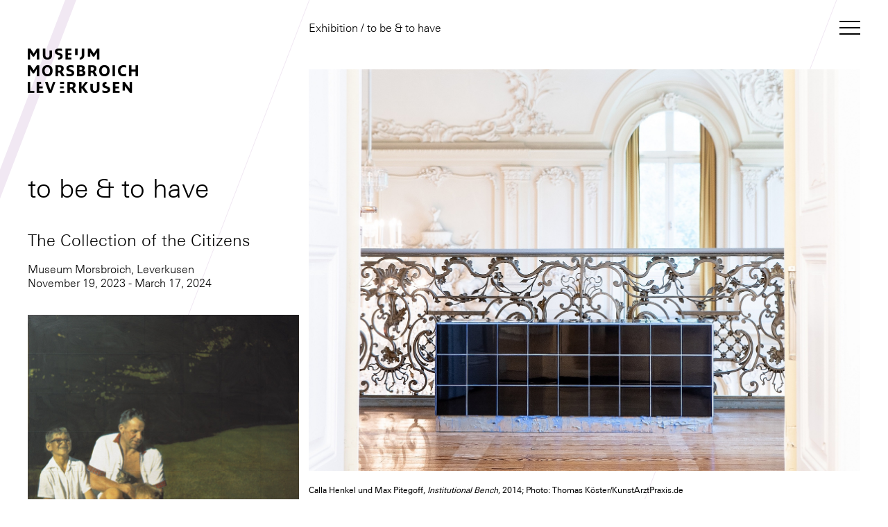

--- FILE ---
content_type: text/html; charset=utf-8
request_url: https://www.museum-morsbroich.de/en/exhibition/scenery/to-be-to-have/
body_size: 7703
content:
<!DOCTYPE html>
<html lang="en">
<head>

<meta charset="utf-8">
<!-- 
	This website is powered by TYPO3 - inspiring people to share!
	TYPO3 is a free open source Content Management Framework initially created by Kasper Skaarhoj and licensed under GNU/GPL.
	TYPO3 is copyright 1998-2019 of Kasper Skaarhoj. Extensions are copyright of their respective owners.
	Information and contribution at https://typo3.org/
-->

<base href="https://www.museum-morsbroich.de">


<meta name="generator" content="TYPO3 CMS">
<meta name="description" content="Das Museum Morsbroich in Leverkusen besitzt eine eindrucksvolle Sammlung zeitgenössischer Kunst. Auf zwei Etagen und im umgebenden Park werden die wichtigsten Strömungen und Tendenzen der Kunst von der klassischen Moderne bis zur Gegenwart präsentiert.">
<meta name="keywords" content="Museum Morsbroich, Kunst, international, contemporary art, Kunst, art, art scene, Kunstszene, Magazin, magazine, exhibitions, exhibition, Galerien, leverkusen, gallery">


<link rel="stylesheet" type="text/css" href="dist/styles.min.css?1642928229" media="all">



<script src="typo3temp/assets/js/9a38f34785.js?1607096808" type="text/javascript"></script>


<title>to be & to have&nbsp;-&nbsp;Museum Morsbroich</title><meta name="viewport" content="width=device-width, initial-scale=1, shrink-to-fit=no">
</head>
<body>
<div class="navigation-wrapper">
    <div class="navigation-overlay">
        <div class="container">
            <div class="row l-clearfix">
                <div class="column col-xs-2 col-sm-6 col-md-6 col-lg-12"><ul class="l-clearfix"><li class="home"><a href="en/the-museum/" title="to be &amp; to have">Home</a></li><li class="page-12"><a href="en/how-to-find-us/"><span class="long-version">How to find us</span><span class="short-version">How to find us</span></a></li><li class="page-2 has-sub active"><a href="en/exhibition/preview/coming-soon/">Exhibition</a><ul class="lvl-2"><li class="page-213"><a href="en/exhibition/current/"><span class="long-version">Current</span><span class="short-version">Current</span></a></li><li class="page-3"><a href="en/exhibition/preview/coming-soon/"><span class="long-version">Preview</span><span class="short-version">Preview</span></a></li></ul></li><li class="page-18 has-sub"><a href="en/the-museum/collection/">The Museum</a><ul class="lvl-2"><li class="page-24"><a href="en/the-museum/collection/"><span class="long-version">Collection</span><span class="short-version">Collection</span></a><ul class="lvl-2"><li class="page-120"><a href="en/the-museum/collection/highlights-from-the-collection/"><span class="long-version">Highlights from the collection</span><span class="short-version">Highlights from the collection</span></a></li></ul></li><li class="page-25"><a href="en/the-museum/history/"><span class="long-version">History</span><span class="short-version">History</span></a></li><li class="page-26"><a href="en/the-museum/sculpture-park/"><span class="long-version">Sculpture Park</span><span class="short-version">Sculpture Park</span></a></li></ul></li><li class="page-22"><a href="en/contact/"><span class="long-version">Contact</span><span class="short-version">Contact</span></a></li></ul></div>
            </div>
            <div class="language-switch"><ul><li><a href="ausstellungen/ausstellungen/sein-haben/?gad_source=1&amp;gad_campaignid=22223233665&amp;gbraid=0AAAAACcvjvXjslPs4Np-Yne5lMiM1fy_h&amp;gclid=CjwKCAiA7LzLBhAgEiwAjMWzCLxHST1d1GfR4p-8sq8JDMd99dtj5lu577OSdXvwRx85Ai8VjIoLmhoC0SYQAvD_BwE">Deutsch</a></li><li class="active"><a href="en/exhibition/scenery/to-be-to-have/?gad_source=1&amp;gad_campaignid=22223233665&amp;gbraid=0AAAAACcvjvXjslPs4Np-Yne5lMiM1fy_h&amp;gclid=CjwKCAiA7LzLBhAgEiwAjMWzCLxHST1d1GfR4p-8sq8JDMd99dtj5lu577OSdXvwRx85Ai8VjIoLmhoC0SYQAvD_BwE">English</a></li><li class="text-muted"><a href="fr/le-musee/">Français</a></li><li class="text-muted"><a href="tr/mueze/">Türkçe</a></li><li class="text-muted"><a href="ar/%D8%A7%D9%84%D9%85%D8%AA%D8%AD%D9%81/">العربية</a></li><li class="text-muted"><a href="es/el-museo/">Español</a></li><li class="text-muted"><a href="ru/muzeja/">Pусский</a></li></ul></div>
            <button class="hamburger hamburger--squeeze is-active" type="button">
                <span class="hamburger-box">
                    <span class="hamburger-inner"></span>
                </span>
            </button>
        </div>
    </div>
</div>

<div class="vertical-stripe stripe-logo"><div></div></div>
<div class="vertical-stripe stripe-home"><div></div></div>
<div class="vertical-stripe stripe-menu"><div></div></div>

<div class="container l-clearfix header">

    <div class="row l-clearfix">
        <div class="column col-xs-2 col-sm-offset-2 col-md-offset-2 col-lg-offset-4 home-link"><div><a href="en/exhibition/preview/coming-soon/" title="Exhibition">Exhibition</a>&nbsp;/&nbsp;to be &amp; to have</div></div>
    </div>

    <div class="logo"><a href="en/the-museum/" class="l-sprites sprite-logo"></a></div>

    <div class="opening-hours-info"></div>

    <button class="menu-opener hamburger hamburger--squeeze" type="button">
        <span class="hamburger-box">
            <span class="hamburger-inner"></span>
        </span>
    </button>
</div>

<div class="container l-clearfix">
    <div class="exhibition-detail-view exhibition-detail-view-mobile standard-content"><div class="row l-clearfix"><div class="column col-xs-2 col-sm-6 title-container">
<div id="c2172" class="frame frame-default frame-type-text frame-layout-0"><p><strong><span class="l-text-headline-large">to be &amp; to have</span><br /><span class="l-text-headline-medium">The Collection of the Citizens</span></strong></p><p>Museum Morsbroich, Leverkusen<br /> November 19, 2023 - March 17, 2024</p><p>&nbsp;</p></div>

</div></div><div class="row l-clearfix"><div class="column col-xs-2 col-sm-6"><div class="first-image">
    <div class="content-element element-image">
        
            
                    
                            
                                    
                                            <a href="fileadmin/_processed_/9/a/csm_sein-und-haben_63c0e9cf97.jpg" class="fancybox"><img src="fileadmin/_processed_/9/a/csm_sein-und-haben_63c0e9cf97.jpg" width="1600" height="1165" alt="" /></a>
                                        
                                
                        
                
            <div class="caption"></div>
        
    </div>


<div id="c2174" class="frame frame-default frame-type-text frame-layout-0"><p class="text-right"><span class="l-text-small">Calla Henkel und Max Pitegoff, <em>Institutional Bench, </em>2014; Photo: Thomas Köster/KunstArztPraxis.de</span></p><p>&nbsp;</p></div>


<div id="c2175" class="frame frame-default frame-type-text frame-layout-0"><p><span class="l-text-headline-medium"><strong>Are we what we have or is it enough, what we are? </strong></span></p><p><br /><span class="l-text-small">With works by:<br /> Jaakov Agam, Carlo Alfano, Joachim Bandau, Joseph Beuys, Peter Brüning, Franz Bucher, Ursula Burghardt, Michael Buthe, Peter Coviello, Ralph Fleck, Lucio Fontana, Isca Greenfield-Sanders, Thomas Grünfeld, Volkmar Haase, Barbara Hepworth, Zuzanna Janin , Alexej von Jawlensky, Günther C. Kirchbeger, Walter Koch, Norbert Kricke, Dieter Krieg, Peter Lorenz, Adolf Luther, Almir Mavignier, Josef Neuhaus, Alicia Penalba, Otto Piene, Bettina Pousttchi, Gerhard Richter, Rob Scholte, Bernard Schultze, Jürgen Teller, Wolf Vostell</span></p><p><br /> The exhibition <em>to be &amp; to have</em> (sein &amp; haben) sees itself as an experiment. The title is loosely based on Erich Fromm and his book <em>To Have or To Be</em> (1976), whose socio-critical approach seems more relevant today than ever. Fromm in his book contrasts a way of existence determined by the pursuit of possessions and profit with the alternative of a fulfilled, self-determined life of being.</p><p>Is art a have or a be? Do we understand it primarily as a possession (goods, investment, art treasure) or as a means and occasion for our self-questioning and self-development? And what changes when we turn a have into a participation?</p><p>The starting point of the exhibition project is the art collection of the city of Leverkusen − understood as the collection of the citizens − and the question of how a city museum can make a relevant contribution to reflecting on current issues and offering opportunities for participation. Ten citizens from Leverkusen were invited to enter into a dialogue with curator Thekla Zell and to select works. In addition to the artworks in the collection, the five thematic areas on which the Museum Morsbroich would like to work in the coming years marked the starting point. The goal of the exchange was to jointly arrive at a selection of works that would be formed exclusively according to personal relevance: 10 people, 10 perspectives, 10 exhibition spaces.</p><p>Can works be found in the collection (or not) that raise questions about fundamental thematic fields of our present and that can relate to the questions, the everyday challenges or longings of the ten participants? Can an art collection (as a have) be activated so that it stimulates a city society in its being?</p><p><br /><strong>With special thanks to</strong></p><p>Gülüzar Büyrü-Yildirim, Dennis Dawid (und Agnes Husung), Christiane Gäcke, Birgit Glüsen, Jonas Hofmann, Olive, Marion GenRai Lukas, Rolf Nietzard, Peter Reich and Uwe Richrath</p><p>&nbsp;</p><p><strong>We look forward to seeing you there!</strong></p><p>&nbsp;</p></div>


    <div class="content-element element-image">
        
            
                    
                            
                                    
                                            <a href="fileadmin/_processed_/8/2/csm_sein_und_haben_b70e229473.jpg" class="fancybox"><img src="fileadmin/_processed_/8/2/csm_sein_und_haben_b70e229473.jpg" width="1070" height="1800" alt="" /></a>
                                        
                                
                        
                
            <div class="caption"></div>
        
    </div>


<div id="c2241" class="frame frame-default frame-type-text frame-layout-0"><p><span class="l-text-small"><strong>From the left to the right, starting left at the top:</strong></span></p><p><span class="l-text-small">1: Gülüzar Büyrü-Yildirim, former art student at the Istanbul Art Academy - now owner of the Antalya Markt in Leverkusen-Manfort</span></p><p><span class="l-text-small">2: Dennis Dawid, 22 years old, student with special skills and former intern at the Museum Morsbroich</span></p><p><span class="l-text-small">3: Christiane Gäcke, Dipl. Social pedagogue, Women's Counselling Centre Leverkusen e.V.</span></p><p><span class="l-text-small">4:Prof. Dr. Birgit Glüsen, Faculty of Applied Natural Sciences, Cologne University of Technology / Campus Leverkusen</span></p><p><span class="l-text-small">5: Jonas Hofmann, footballer at Bayer 04 Leverkusen and player of the German national football team</span></p><p><span class="l-text-small">6: Olive, 19 years old, studies archaeology and music education, lives in Leverkusen</span></p><p><span class="l-text-small">7: Marion GenRai Lukas, 1. Chairman, Zaltho Sangha e.V., Leverkusen</span></p><p><span class="l-text-small">8: Rolf Nietzard, former chairman of the general and works council of Bayer AG and member of the supervisory board Bayer AG</span></p><p><span class="l-text-small">9: Peter Reich, postman Leverkusen-Alkenrath, human and dog friend</span></p><p><span class="l-text-small">10: Uwe Richrath, Lord Mayor of the City of Leverkusen</span></p><p><span class="l-text-small">Photos: Jochen Müller / Museum Morsbroich, Leverkusen</span></p><p>&nbsp;</p></div>


<div id="c2242" class="frame frame-default frame-type-div frame-layout-0"><hr class="ce-div" /></div>


<div id="c2243" class="frame frame-default frame-type-text frame-layout-0"><p><span class="l-text-headline-small"><strong>Program </strong></span><br /> &nbsp;</p><p><strong>Chats at the fireside</strong></p><p>Hunting Room, Museum Morsbroich, Thursday at 6 p.m.:</p><ul><li>November 30</li><li>December 7</li><li>December 14</li><li>February 1</li><li>February 15</li></ul><p>Free admission</p><p>&nbsp;</p><p><strong>Does art have real relevance for the people of the city?</strong> What conditions does it need to do so? Can works be found in the museum's collection (or not) that relate to the questions, everyday challenges, or yearnings of the citizensens?</p><p>Thekla Zell (curator) talks with the citizens involved in the exhibition about their motivation to participate in the exhibition and about the selection of artworks for &quot;their&quot; exhibition space. Depending on the size of the group, a short visit to the exhibition will precede the chat at the fireside.</p><ul><li><strong>Thurs, Nov 30, 2023, 6p.m.</strong><br /> 	Guest: Olive, 19, studies archaeology and music education, lives in Leverkusen</li><li><strong>Thu., December 7, 2023, 6 p.m.</strong><br /> 	Guest: Rolf Nietzard, former Chairman of the Works Council of Bayer AG and member of the Supervisory Board of Bayer AG</li><li><strong>Thu., December 14, 2023, 6 p.m.</strong><br /> 	Guest: Peter Reich, letter carrier Leverkusen-Alkenrath, human and dog lover</li><li><strong>Thu., February 1, 2024, 6 p.m.</strong><br /> 	Guest: Uwe Richrath, Lord Mayor of the City of Leverkusen</li><li><strong>Thu., February 15, 2024, 6 p.m.</strong><br /> 	Guest: Marion GenRai Lukas, 1st Chairwoman, Zaltho Sangha e.V., Leverkusen</li></ul><p>&nbsp;</p><p><strong>Walk &amp; talk </strong></p><p>Joint walk through the exhibition »to be &amp; to have« with Thekla Zell, curator of the exhibition.</p><ul><li>Sunday, December 3, 2023, 12 p.m.</li></ul><p>&nbsp;</p><p><strong>Public guided tours »to be &amp; to have. The collection of the citizens«</strong></p><ul><li>Every Sunday, 3 p.m.</li></ul><p>&nbsp;</p><p><strong>Family guided tour »to be &amp; to have« followed by an open family workshop »The Art Discoverers«</strong></p><ul><li>Sunday, December 3, 2023, 2 p.m.</li><li>Sunday, January 7, 2024, 2 p.m.</li><li>Sunday, February 4, 2024, 2 p.m.</li></ul></div>

</div></div></div><div class="row l-clearfix second-third-images"><div class="column col-xs-2 col-sm-3 ">
    <div class="content-element element-image">
        
            
                    
                            
                                    
                                            <a href="fileadmin/user_upload/client/sein_und_haben/1_Isca_Greenfield-Sanders_sein___haben_Museum_Morsbroich.jpeg" class="fancybox"><img src="fileadmin/user_upload/client/sein_und_haben/1_Isca_Greenfield-Sanders_sein___haben_Museum_Morsbroich.jpeg" width="1568" height="1800" alt="" /></a>
                                        
                                
                        
                
            <div class="caption"></div>
        
    </div>


    <div class="content-element element-text"><p><span class="l-text-small">Isca Greenfield-Sanders, <em>Ray and the boy</em>s, 2003, mixed media, oil on canvas, Museum Morsbroich, Leverkusen</span></p>
<p>&nbsp;</p></div>

    <div class="content-element element-image">
        
            
                    
                            
                                    
                                            <a href="fileadmin/_processed_/7/c/csm_2_Ursula_Burghardt_sein___haben_Museum_Morsbroich_76cc82e634.jpeg" class="fancybox"><img src="fileadmin/_processed_/7/c/csm_2_Ursula_Burghardt_sein___haben_Museum_Morsbroich_76cc82e634.jpeg" width="1600" height="1067" alt="" /></a>
                                        
                                
                        
                
            <div class="caption"></div>
        
    </div>


    <div class="content-element element-text"><p><span class="l-text-small">Ursula Burghardt, <em>Genähter Becher</em>, 1968, aluminum, plastic, wire, Museum Morsbroich, Leverkusen / Donation from the Kagel-Burghardt estate</span></p>
<p>&nbsp;</p></div>

    <div class="content-element element-image">
        
            
                    
                            
                                    
                                            <a href="fileadmin/_processed_/2/c/csm_3_Rob_Scholte_sein___haben_Museum_Morsbroich_6a99de59a3.jpeg" class="fancybox"><img src="fileadmin/_processed_/2/c/csm_3_Rob_Scholte_sein___haben_Museum_Morsbroich_6a99de59a3.jpeg" width="1600" height="1597" alt="" /></a>
                                        
                                
                        
                
            <div class="caption"></div>
        
    </div>


    <div class="content-element element-text"><p><span class="l-text-small">Rob Scholte, <em>Groeten uit Amsberg (Greetings from Amsberg)</em>, 1986, acrylic on canvas, Museum Morsbroich, Leverkusen / Permanent loan from a private collection © VG Bild-Kunst, Bonn</span></p>
<p>&nbsp;</p></div>

    <div class="content-element element-image">
        
            
                    
                            
                                    
                                            <a href="fileadmin/user_upload/client/sein_und_haben/Otto_Piene.jpg" class="fancybox"><img src="fileadmin/user_upload/client/sein_und_haben/Otto_Piene.jpg" width="1529" height="1529" alt="" /></a>
                                        
                                
                        
                
            <div class="caption"></div>
        
    </div>


    <div class="content-element element-text"><p><span class="l-text-small">Otto Piene,<em> La lune en rodage</em>, 1961/1967, oil, smoke and soot on canvas, Museum Morsbroich, Leverkusen © VG Bild-Kunst, Bonn</span></p>
<p>&nbsp;</p></div>

    <div class="content-element element-image">
        
            
                    
                            
                                    
                                            <a href="fileadmin/user_upload/client/sein_und_haben/5_Alexej_von_Jawlensky_sein___haben_Museum_Morsbroich.jpeg" class="fancybox"><img src="fileadmin/user_upload/client/sein_und_haben/5_Alexej_von_Jawlensky_sein___haben_Museum_Morsbroich.jpeg" width="1391" height="1800" alt="" /></a>
                                        
                                
                        
                
            <div class="caption"></div>
        
    </div>


    <div class="content-element element-text"><p><span class="l-text-small">Alexej von Jawlensky, <em>John the Baptist (Mystical Head)</em>, 1917, oil on cardboard, Museum Morsbroich, Leverkusen</span></p>
<p>&nbsp;</p></div>

    <div class="content-element element-image">
        
            
                    
                            
                                    
                                            <a href="fileadmin/user_upload/client/sein_und_haben/6_Juergen_Teller_sein___haben_Museum_Morsbroich.jpeg" class="fancybox"><img src="fileadmin/user_upload/client/sein_und_haben/6_Juergen_Teller_sein___haben_Museum_Morsbroich.jpeg" width="1446" height="1800" alt="" /></a>
                                        
                                
                        
                
            <div class="caption"></div>
        
    </div>


    <div class="content-element element-text"><p><span class="l-text-small">Jürgen Teller, <em>My Mother, Father and me</em>, Bubenreuth, 2002, digital print (edition 1/5), Museum Morsbroich, Leverkusen</span></p>
<p>&nbsp;</p></div>

    <div class="content-element element-image">
        
            
                    
                            
                                    
                                            <a href="fileadmin/_processed_/0/2/csm_7_Wolf_Vostell_sein___haben_Museum_Morsbroich_478e787d11.jpeg" class="fancybox"><img src="fileadmin/_processed_/0/2/csm_7_Wolf_Vostell_sein___haben_Museum_Morsbroich_478e787d11.jpeg" width="1600" height="1638" alt="" /></a>
                                        
                                
                        
                
            <div class="caption"></div>
        
    </div>


    <div class="content-element element-text"><p><span class="l-text-small">Wolf Vostell, <em>Erbsentennisdampfschuh</em>, 1967, porcelain plate, kettle, hose, puma sneaker filled with peas, Museum Morsbroich / permanent loan from the state of North Rhine-Westphalia. © VG Bild-Kunst, Bonn</span></p>
<p>&nbsp;</p></div>
</div><div class="column col-xs-2 col-sm-3 "></div></div><div class="row l-clearfix text"><div class="column col-xs-2 col-sm-4"></div><div class="column col-xs-hidden col-sm-2"><div class="side-text"></div></div></div><div class="row l-clearfix"><div class="column col-xs-2 col-sm-3"></div><div class="column col-xs-2 col-sm-6"><div class="fifth-image"></div></div></div><div class="row l-clearfix"><div class="column col-xs-2 col-sm-4"><div class="further-content"></div></div></div><div class="row l-clearfix"></div></div><div class="exhibition-detail-view exhibition-detail-view-desktop exhibition-layout-1 standard-content"><div class="row l-clearfix"><div class="column col-md-2 col-lg-4 title-container">
<div id="c2172" class="frame frame-default frame-type-text frame-layout-0"><p><strong><span class="l-text-headline-large">to be &amp; to have</span><br /><span class="l-text-headline-medium">The Collection of the Citizens</span></strong></p><p>Museum Morsbroich, Leverkusen<br /> November 19, 2023 - March 17, 2024</p><p>&nbsp;</p></div>


    <div class="content-element element-image">
        
            
                    
                            
                                    
                                            <a href="fileadmin/user_upload/client/sein_und_haben/1_Isca_Greenfield-Sanders_sein___haben_Museum_Morsbroich.jpeg" class="fancybox"><img src="fileadmin/user_upload/client/sein_und_haben/1_Isca_Greenfield-Sanders_sein___haben_Museum_Morsbroich.jpeg" width="1568" height="1800" alt="" /></a>
                                        
                                
                        
                
            <div class="caption"></div>
        
    </div>


    <div class="content-element element-text"><p><span class="l-text-small">Isca Greenfield-Sanders, <em>Ray and the boy</em>s, 2003, mixed media, oil on canvas, Museum Morsbroich, Leverkusen</span></p>
<p>&nbsp;</p></div>

    <div class="content-element element-image">
        
            
                    
                            
                                    
                                            <a href="fileadmin/_processed_/7/c/csm_2_Ursula_Burghardt_sein___haben_Museum_Morsbroich_76cc82e634.jpeg" class="fancybox"><img src="fileadmin/_processed_/7/c/csm_2_Ursula_Burghardt_sein___haben_Museum_Morsbroich_76cc82e634.jpeg" width="1600" height="1067" alt="" /></a>
                                        
                                
                        
                
            <div class="caption"></div>
        
    </div>


    <div class="content-element element-text"><p><span class="l-text-small">Ursula Burghardt, <em>Genähter Becher</em>, 1968, aluminum, plastic, wire, Museum Morsbroich, Leverkusen / Donation from the Kagel-Burghardt estate</span></p>
<p>&nbsp;</p></div>

    <div class="content-element element-image">
        
            
                    
                            
                                    
                                            <a href="fileadmin/_processed_/2/c/csm_3_Rob_Scholte_sein___haben_Museum_Morsbroich_6a99de59a3.jpeg" class="fancybox"><img src="fileadmin/_processed_/2/c/csm_3_Rob_Scholte_sein___haben_Museum_Morsbroich_6a99de59a3.jpeg" width="1600" height="1597" alt="" /></a>
                                        
                                
                        
                
            <div class="caption"></div>
        
    </div>


    <div class="content-element element-text"><p><span class="l-text-small">Rob Scholte, <em>Groeten uit Amsberg (Greetings from Amsberg)</em>, 1986, acrylic on canvas, Museum Morsbroich, Leverkusen / Permanent loan from a private collection © VG Bild-Kunst, Bonn</span></p>
<p>&nbsp;</p></div>

    <div class="content-element element-image">
        
            
                    
                            
                                    
                                            <a href="fileadmin/user_upload/client/sein_und_haben/Otto_Piene.jpg" class="fancybox"><img src="fileadmin/user_upload/client/sein_und_haben/Otto_Piene.jpg" width="1529" height="1529" alt="" /></a>
                                        
                                
                        
                
            <div class="caption"></div>
        
    </div>


    <div class="content-element element-text"><p><span class="l-text-small">Otto Piene,<em> La lune en rodage</em>, 1961/1967, oil, smoke and soot on canvas, Museum Morsbroich, Leverkusen © VG Bild-Kunst, Bonn</span></p>
<p>&nbsp;</p></div>

    <div class="content-element element-image">
        
            
                    
                            
                                    
                                            <a href="fileadmin/user_upload/client/sein_und_haben/5_Alexej_von_Jawlensky_sein___haben_Museum_Morsbroich.jpeg" class="fancybox"><img src="fileadmin/user_upload/client/sein_und_haben/5_Alexej_von_Jawlensky_sein___haben_Museum_Morsbroich.jpeg" width="1391" height="1800" alt="" /></a>
                                        
                                
                        
                
            <div class="caption"></div>
        
    </div>


    <div class="content-element element-text"><p><span class="l-text-small">Alexej von Jawlensky, <em>John the Baptist (Mystical Head)</em>, 1917, oil on cardboard, Museum Morsbroich, Leverkusen</span></p>
<p>&nbsp;</p></div>

    <div class="content-element element-image">
        
            
                    
                            
                                    
                                            <a href="fileadmin/user_upload/client/sein_und_haben/6_Juergen_Teller_sein___haben_Museum_Morsbroich.jpeg" class="fancybox"><img src="fileadmin/user_upload/client/sein_und_haben/6_Juergen_Teller_sein___haben_Museum_Morsbroich.jpeg" width="1446" height="1800" alt="" /></a>
                                        
                                
                        
                
            <div class="caption"></div>
        
    </div>


    <div class="content-element element-text"><p><span class="l-text-small">Jürgen Teller, <em>My Mother, Father and me</em>, Bubenreuth, 2002, digital print (edition 1/5), Museum Morsbroich, Leverkusen</span></p>
<p>&nbsp;</p></div>

    <div class="content-element element-image">
        
            
                    
                            
                                    
                                            <a href="fileadmin/_processed_/0/2/csm_7_Wolf_Vostell_sein___haben_Museum_Morsbroich_478e787d11.jpeg" class="fancybox"><img src="fileadmin/_processed_/0/2/csm_7_Wolf_Vostell_sein___haben_Museum_Morsbroich_478e787d11.jpeg" width="1600" height="1638" alt="" /></a>
                                        
                                
                        
                
            <div class="caption"></div>
        
    </div>


    <div class="content-element element-text"><p><span class="l-text-small">Wolf Vostell, <em>Erbsentennisdampfschuh</em>, 1967, porcelain plate, kettle, hose, puma sneaker filled with peas, Museum Morsbroich / permanent loan from the state of North Rhine-Westphalia. © VG Bild-Kunst, Bonn</span></p>
<p>&nbsp;</p></div>
</div><div class="column col-md-4 col-lg-8 main-column"><div class="bottom-margin">
    <div class="content-element element-image">
        
            
                    
                            
                                    
                                            <a href="fileadmin/_processed_/9/a/csm_sein-und-haben_63c0e9cf97.jpg" class="fancybox"><img src="fileadmin/_processed_/9/a/csm_sein-und-haben_63c0e9cf97.jpg" width="1600" height="1165" alt="" /></a>
                                        
                                
                        
                
            <div class="caption"></div>
        
    </div>


<div id="c2174" class="frame frame-default frame-type-text frame-layout-0"><p class="text-right"><span class="l-text-small">Calla Henkel und Max Pitegoff, <em>Institutional Bench, </em>2014; Photo: Thomas Köster/KunstArztPraxis.de</span></p><p>&nbsp;</p></div>


<div id="c2175" class="frame frame-default frame-type-text frame-layout-0"><p><span class="l-text-headline-medium"><strong>Are we what we have or is it enough, what we are? </strong></span></p><p><br /><span class="l-text-small">With works by:<br /> Jaakov Agam, Carlo Alfano, Joachim Bandau, Joseph Beuys, Peter Brüning, Franz Bucher, Ursula Burghardt, Michael Buthe, Peter Coviello, Ralph Fleck, Lucio Fontana, Isca Greenfield-Sanders, Thomas Grünfeld, Volkmar Haase, Barbara Hepworth, Zuzanna Janin , Alexej von Jawlensky, Günther C. Kirchbeger, Walter Koch, Norbert Kricke, Dieter Krieg, Peter Lorenz, Adolf Luther, Almir Mavignier, Josef Neuhaus, Alicia Penalba, Otto Piene, Bettina Pousttchi, Gerhard Richter, Rob Scholte, Bernard Schultze, Jürgen Teller, Wolf Vostell</span></p><p><br /> The exhibition <em>to be &amp; to have</em> (sein &amp; haben) sees itself as an experiment. The title is loosely based on Erich Fromm and his book <em>To Have or To Be</em> (1976), whose socio-critical approach seems more relevant today than ever. Fromm in his book contrasts a way of existence determined by the pursuit of possessions and profit with the alternative of a fulfilled, self-determined life of being.</p><p>Is art a have or a be? Do we understand it primarily as a possession (goods, investment, art treasure) or as a means and occasion for our self-questioning and self-development? And what changes when we turn a have into a participation?</p><p>The starting point of the exhibition project is the art collection of the city of Leverkusen − understood as the collection of the citizens − and the question of how a city museum can make a relevant contribution to reflecting on current issues and offering opportunities for participation. Ten citizens from Leverkusen were invited to enter into a dialogue with curator Thekla Zell and to select works. In addition to the artworks in the collection, the five thematic areas on which the Museum Morsbroich would like to work in the coming years marked the starting point. The goal of the exchange was to jointly arrive at a selection of works that would be formed exclusively according to personal relevance: 10 people, 10 perspectives, 10 exhibition spaces.</p><p>Can works be found in the collection (or not) that raise questions about fundamental thematic fields of our present and that can relate to the questions, the everyday challenges or longings of the ten participants? Can an art collection (as a have) be activated so that it stimulates a city society in its being?</p><p><br /><strong>With special thanks to</strong></p><p>Gülüzar Büyrü-Yildirim, Dennis Dawid (und Agnes Husung), Christiane Gäcke, Birgit Glüsen, Jonas Hofmann, Olive, Marion GenRai Lukas, Rolf Nietzard, Peter Reich and Uwe Richrath</p><p>&nbsp;</p><p><strong>We look forward to seeing you there!</strong></p><p>&nbsp;</p></div>


    <div class="content-element element-image">
        
            
                    
                            
                                    
                                            <a href="fileadmin/_processed_/8/2/csm_sein_und_haben_b70e229473.jpg" class="fancybox"><img src="fileadmin/_processed_/8/2/csm_sein_und_haben_b70e229473.jpg" width="1070" height="1800" alt="" /></a>
                                        
                                
                        
                
            <div class="caption"></div>
        
    </div>


<div id="c2241" class="frame frame-default frame-type-text frame-layout-0"><p><span class="l-text-small"><strong>From the left to the right, starting left at the top:</strong></span></p><p><span class="l-text-small">1: Gülüzar Büyrü-Yildirim, former art student at the Istanbul Art Academy - now owner of the Antalya Markt in Leverkusen-Manfort</span></p><p><span class="l-text-small">2: Dennis Dawid, 22 years old, student with special skills and former intern at the Museum Morsbroich</span></p><p><span class="l-text-small">3: Christiane Gäcke, Dipl. Social pedagogue, Women's Counselling Centre Leverkusen e.V.</span></p><p><span class="l-text-small">4:Prof. Dr. Birgit Glüsen, Faculty of Applied Natural Sciences, Cologne University of Technology / Campus Leverkusen</span></p><p><span class="l-text-small">5: Jonas Hofmann, footballer at Bayer 04 Leverkusen and player of the German national football team</span></p><p><span class="l-text-small">6: Olive, 19 years old, studies archaeology and music education, lives in Leverkusen</span></p><p><span class="l-text-small">7: Marion GenRai Lukas, 1. Chairman, Zaltho Sangha e.V., Leverkusen</span></p><p><span class="l-text-small">8: Rolf Nietzard, former chairman of the general and works council of Bayer AG and member of the supervisory board Bayer AG</span></p><p><span class="l-text-small">9: Peter Reich, postman Leverkusen-Alkenrath, human and dog friend</span></p><p><span class="l-text-small">10: Uwe Richrath, Lord Mayor of the City of Leverkusen</span></p><p><span class="l-text-small">Photos: Jochen Müller / Museum Morsbroich, Leverkusen</span></p><p>&nbsp;</p></div>


<div id="c2242" class="frame frame-default frame-type-div frame-layout-0"><hr class="ce-div" /></div>


<div id="c2243" class="frame frame-default frame-type-text frame-layout-0"><p><span class="l-text-headline-small"><strong>Program </strong></span><br /> &nbsp;</p><p><strong>Chats at the fireside</strong></p><p>Hunting Room, Museum Morsbroich, Thursday at 6 p.m.:</p><ul><li>November 30</li><li>December 7</li><li>December 14</li><li>February 1</li><li>February 15</li></ul><p>Free admission</p><p>&nbsp;</p><p><strong>Does art have real relevance for the people of the city?</strong> What conditions does it need to do so? Can works be found in the museum's collection (or not) that relate to the questions, everyday challenges, or yearnings of the citizensens?</p><p>Thekla Zell (curator) talks with the citizens involved in the exhibition about their motivation to participate in the exhibition and about the selection of artworks for &quot;their&quot; exhibition space. Depending on the size of the group, a short visit to the exhibition will precede the chat at the fireside.</p><ul><li><strong>Thurs, Nov 30, 2023, 6p.m.</strong><br /> 	Guest: Olive, 19, studies archaeology and music education, lives in Leverkusen</li><li><strong>Thu., December 7, 2023, 6 p.m.</strong><br /> 	Guest: Rolf Nietzard, former Chairman of the Works Council of Bayer AG and member of the Supervisory Board of Bayer AG</li><li><strong>Thu., December 14, 2023, 6 p.m.</strong><br /> 	Guest: Peter Reich, letter carrier Leverkusen-Alkenrath, human and dog lover</li><li><strong>Thu., February 1, 2024, 6 p.m.</strong><br /> 	Guest: Uwe Richrath, Lord Mayor of the City of Leverkusen</li><li><strong>Thu., February 15, 2024, 6 p.m.</strong><br /> 	Guest: Marion GenRai Lukas, 1st Chairwoman, Zaltho Sangha e.V., Leverkusen</li></ul><p>&nbsp;</p><p><strong>Walk &amp; talk </strong></p><p>Joint walk through the exhibition »to be &amp; to have« with Thekla Zell, curator of the exhibition.</p><ul><li>Sunday, December 3, 2023, 12 p.m.</li></ul><p>&nbsp;</p><p><strong>Public guided tours »to be &amp; to have. The collection of the citizens«</strong></p><ul><li>Every Sunday, 3 p.m.</li></ul><p>&nbsp;</p><p><strong>Family guided tour »to be &amp; to have« followed by an open family workshop »The Art Discoverers«</strong></p><ul><li>Sunday, December 3, 2023, 2 p.m.</li><li>Sunday, January 7, 2024, 2 p.m.</li><li>Sunday, February 4, 2024, 2 p.m.</li></ul></div>

</div><div class="row l-clearfix"><div class="column text"><div class="side-text"></div></div></div></div></div><div class="row l-clearfix"><div class="column col-md-2 col-lg-4"></div><div class="column col-md-4 col-lg-8"><div class="fifth-image"></div></div></div><div class="row l-clearfix"><div class="column col-md-4 col-md-offset-2 col-lg-8 col-lg-offset-4"><div class="further-content"></div></div></div><div class="row l-clearfix"></div></div>
    <div class="row l-clearfix">
        <div class="column col-xs-2 col-sm-6 col-md-6 col-lg-12">
            
        </div>
    </div>
</div>

<div class="container l-clearfix footer footer-desktop">
    <div class="row l-clearfix">
        <div class="column col-lg-2">
            <div class="logo"><a href="en/the-museum/" class="l-sprites sprite-logo-footer"></a></div>
        </div>
        <div class="column col-lg-6"><div class="footer-column">
    <div class="content-element element-text"><p>Contact</p>
<p>Museum Morsbroich<br /> Gustav-Heinemann-Str. 80<br /> 51377 Leverkusen</p></div>
</div><div class="footer-column">
    <div class="content-element element-text"><p>Telephone: +49 (0)214 406-4500<br /> Fax: +49 (0)214 406-4554<br /> E-Mail:&nbsp;<a href="javascript:linkTo_UnCryptMailto('ocknvq,kphqBoqtudtqkej0fg');">info@morsbroich.de</a></p>
<p>&nbsp;</p></div>
</div></div><div class="column col-lg-4">
    <div class="content-element element-text"><p>Opening hours<br /> <br /> Tuesday-Sunday: 11 a.m. to 5 p.m.</p></div>
</div>
        <div class="social-icons l-clearfix">
            <a href="https://www.instagram.com/museum_morsbroich/" target="_blank" class="l-sprites sprite-instagram instagram"></a>
            <a href="https://www.facebook.com/MuseumMorsbroich" target="_blank" class="l-sprites sprite-facebook facebook"></a>
        </div>
    </div>
</div>

<div class="container l-clearfix footer footer-mobile">
    <div class="row l-clearfix">
        <div class="column col-xs-2 col-sm-6 col-md-6 col-lg-12">
            <div class="logo"><a href="en/the-museum/" class="l-sprites sprite-logo-footer"></a></div>
            <div class="content">
                <div class="l-clearfix"><div class="footer-column">
    <div class="content-element element-text"><p>Contact</p>
<p>Museum Morsbroich<br /> Gustav-Heinemann-Str. 80<br /> 51377 Leverkusen</p></div>
</div><div class="footer-column">
    <div class="content-element element-text"><p>Telephone: +49 (0)214 406-4500<br /> Fax: +49 (0)214 406-4554<br /> E-Mail:&nbsp;<a href="javascript:linkTo_UnCryptMailto('ocknvq,kphqBoqtudtqkej0fg');">info@morsbroich.de</a></p>
<p>&nbsp;</p></div>
</div></div><div class="footer-column">
    <div class="content-element element-text"><p>Opening hours<br /> <br /> Tuesday-Sunday: 11 a.m. to 5 p.m.</p></div>
</div>
            </div>
            <div class="social-icons l-clearfix">
                <a href="https://www.instagram.com/museum_morsbroich/" target="_blank" class="l-sprites sprite-instagram instagram"></a>
                <a href="https://www.facebook.com/MuseumMorsbroich" target="_blank" class="l-sprites sprite-facebook facebook"></a>
            </div>
        </div>
    </div>
</div>
<script src="https://maps.googleapis.com/maps/api/js?key=AIzaSyDN5dbtJlKFA_0pxDUMw4ppBSvyrjVkmUM" type="text/javascript"></script>
<script src="dist/scripts.min.js?1642663000" type="text/javascript"></script>



</body>
</html>

--- FILE ---
content_type: text/css; charset=utf-8
request_url: https://www.museum-morsbroich.de/dist/styles.min.css?1642928229
body_size: 16846
content:
@charset "UTF-8";/*!
 * Hamburgers
 * @description Tasty CSS-animated hamburgers
 * @author Jonathan Suh @jonsuh
 * @site https://jonsuh.com/hamburgers
 * @link https://github.com/jonsuh/hamburgers
 */.hamburger{padding:10px;display:block;cursor:pointer;transition-property:opacity,filter;transition-duration:.15s;transition-timing-function:linear;font:inherit;color:inherit;text-transform:none;background-color:transparent;border:0;margin:0;overflow:visible;outline:0}.hamburger-box{width:30px;height:20px;display:block;position:relative}.hamburger-inner{display:block;top:50%;margin-top:-1px}.hamburger-inner,.hamburger-inner::after,.hamburger-inner::before{width:30px;height:2px;background-color:#000;position:absolute;transition-property:transform;transition-duration:.15s;transition-timing-function:ease}.hamburger-inner::after,.hamburger-inner::before{content:"";display:block}.hamburger-inner::before{top:-9px}.hamburger-inner::after{bottom:-9px}.hamburger--squeeze .hamburger-inner{transition-duration:75ms;transition-timing-function:cubic-bezier(.55,.055,.675,.19)}.hamburger--squeeze .hamburger-inner::before{transition:top 75ms .12s ease,opacity 75ms ease}.hamburger--squeeze .hamburger-inner::after{transition:bottom 75ms .12s ease,transform 75ms cubic-bezier(.55,.055,.675,.19)}.hamburger--squeeze.is-active .hamburger-inner{transform:rotate(45deg);transition-delay:.12s;transition-timing-function:cubic-bezier(.215,.61,.355,1)}.hamburger--squeeze.is-active .hamburger-inner::before{top:0;opacity:0;transition:top 75ms ease,opacity 75ms .12s ease}.hamburger--squeeze.is-active .hamburger-inner::after{bottom:0;transform:rotate(-90deg);transition:bottom 75ms ease,transform 75ms .12s cubic-bezier(.215,.61,.355,1)}.fancybox-enabled{overflow:hidden}.fancybox-enabled body{overflow:visible;height:100%}.fancybox-is-hidden{position:absolute;top:-9999px;left:-9999px;visibility:hidden}.fancybox-container{position:fixed;top:0;left:0;width:100%;height:100%;z-index:99993;-webkit-tap-highlight-color:transparent;-webkit-backface-visibility:hidden;backface-visibility:hidden;-webkit-transform:translateZ(0);transform:translateZ(0)}.fancybox-container~.fancybox-container{z-index:99992}.fancybox-bg,.fancybox-inner,.fancybox-outer,.fancybox-stage{position:absolute;top:0;right:0;bottom:0;left:0}.fancybox-outer{overflow-y:auto;-webkit-overflow-scrolling:touch}.fancybox-bg{background:#1e1e1e;opacity:0;transition-duration:inherit;transition-property:opacity;transition-timing-function:cubic-bezier(.47,0,.74,.71)}.fancybox-is-open .fancybox-bg{opacity:.87;transition-timing-function:cubic-bezier(.22,.61,.36,1)}.fancybox-caption-wrap,.fancybox-infobar,.fancybox-toolbar{position:absolute;direction:ltr;z-index:99997;opacity:0;visibility:hidden;transition:opacity .25s,visibility 0s linear .25s;box-sizing:border-box}.fancybox-show-caption .fancybox-caption-wrap,.fancybox-show-infobar .fancybox-infobar,.fancybox-show-toolbar .fancybox-toolbar{opacity:1;visibility:visible;transition:opacity .25s,visibility 0s}.fancybox-infobar{top:0;left:50%;margin-left:-79px}.fancybox-infobar__body{display:inline-block;width:70px;line-height:44px;font-size:13px;font-family:"Helvetica Neue",Helvetica,Arial,sans-serif;text-align:center;color:#ddd;background-color:rgba(30,30,30,.7);pointer-events:none;-webkit-user-select:none;-moz-user-select:none;-ms-user-select:none;user-select:none;-webkit-touch-callout:none;-webkit-tap-highlight-color:transparent;-webkit-font-smoothing:subpixel-antialiased}.fancybox-toolbar{top:0;right:0}.fancybox-stage{overflow:hidden;direction:ltr;z-index:99994;-webkit-transform:translate3d(0,0,0)}.fancybox-slide{position:absolute;top:0;left:0;width:100%;height:100%;margin:0;padding:0;overflow:auto;outline:0;white-space:normal;box-sizing:border-box;text-align:center;z-index:99994;-webkit-overflow-scrolling:touch;display:none;-webkit-backface-visibility:hidden;backface-visibility:hidden;transition-property:opacity,-webkit-transform;transition-property:transform,opacity;transition-property:transform,opacity,-webkit-transform;-webkit-transform-style:preserve-3d;transform-style:preserve-3d}.fancybox-slide::before{content:"";display:inline-block;vertical-align:middle;height:100%;width:0}.fancybox-is-sliding .fancybox-slide,.fancybox-slide--current,.fancybox-slide--next,.fancybox-slide--previous{display:block}.fancybox-slide--image{overflow:visible}.fancybox-slide--image::before{display:none}.fancybox-slide--video .fancybox-content,.fancybox-slide--video iframe{background:#000}.fancybox-slide--map .fancybox-content,.fancybox-slide--map iframe{background:#e5e3df}.fancybox-slide--next{z-index:99995}.fancybox-slide>*{display:inline-block;position:relative;padding:24px;margin:44px 0 44px;border-width:0;vertical-align:middle;text-align:left;background-color:#fff;overflow:auto;box-sizing:border-box}.fancybox-slide .fancybox-image-wrap{position:absolute;top:0;left:0;margin:0;padding:0;border:0;z-index:99995;background:0 0;cursor:default;overflow:visible;-webkit-transform-origin:top left;-ms-transform-origin:top left;transform-origin:top left;background-size:100% 100%;background-repeat:no-repeat;-webkit-backface-visibility:hidden;backface-visibility:hidden}.fancybox-can-zoomOut .fancybox-image-wrap{cursor:-webkit-zoom-out;cursor:zoom-out}.fancybox-can-zoomIn .fancybox-image-wrap{cursor:-webkit-zoom-in;cursor:zoom-in}.fancybox-can-drag .fancybox-image-wrap{cursor:-webkit-grab;cursor:grab}.fancybox-is-dragging .fancybox-image-wrap{cursor:-webkit-grabbing;cursor:grabbing}.fancybox-image,.fancybox-spaceball{position:absolute;top:0;left:0;width:100%;height:100%;margin:0;padding:0;border:0;max-width:none;max-height:none}.fancybox-spaceball{z-index:1}.fancybox-slide--iframe .fancybox-content{padding:0;width:80%;height:80%;max-width:calc(100% - 100px);max-height:calc(100% - 88px);overflow:visible;background:#fff}.fancybox-iframe{display:block;margin:0;padding:0;border:0;width:100%;height:100%;background:#fff}.fancybox-error{margin:0;padding:40px;width:100%;max-width:380px;background:#fff;cursor:default}.fancybox-error p{margin:0;padding:0;color:#444;font:16px/20px "Helvetica Neue",Helvetica,Arial,sans-serif}.fancybox-close-small{position:absolute;top:0;right:0;width:44px;height:44px;padding:0;margin:0;border:0;border-radius:0;outline:0;background:0 0;z-index:10;cursor:pointer}.fancybox-close-small:after{content:"×";position:absolute;top:5px;right:5px;width:30px;height:30px;font:20px/30px Arial,"Helvetica Neue",Helvetica,sans-serif;color:#888;font-weight:300;text-align:center;border-radius:50%;border-width:0;background:#fff;transition:background .25s;box-sizing:border-box;z-index:2}.fancybox-close-small:focus:after{outline:1px dotted #888}.fancybox-close-small:hover:after{color:#555;background:#eee}.fancybox-slide--iframe .fancybox-close-small{top:0;right:-44px}.fancybox-slide--iframe .fancybox-close-small:after{background:0 0;font-size:35px;color:#aaa}.fancybox-slide--iframe .fancybox-close-small:hover:after{color:#fff}.fancybox-caption-wrap{bottom:0;left:0;right:0;padding:60px 30px 0 30px;background:linear-gradient(to bottom,transparent 0,rgba(0,0,0,.1) 20%,rgba(0,0,0,.2) 40%,rgba(0,0,0,.6) 80%,rgba(0,0,0,.8) 100%);pointer-events:none}.fancybox-caption{padding:30px 0;font-size:14px;font-family:"Helvetica Neue",Helvetica,Arial,sans-serif;color:#fff;line-height:20px;-webkit-text-size-adjust:none}.fancybox-caption a,.fancybox-caption button,.fancybox-caption select{pointer-events:all}.fancybox-caption a{color:#fff;text-decoration:underline}.fancybox-button{display:inline-block;position:relative;margin:0;padding:0;border:0;width:44px;height:44px;line-height:44px;text-align:center;background:0 0;color:#ddd;border-radius:0;cursor:pointer;vertical-align:top;outline:0}.fancybox-button[disabled]{cursor:default;pointer-events:none}.fancybox-button,.fancybox-infobar__body{background:rgba(30,30,30,.6)}.fancybox-button:hover:not([disabled]){color:#fff;background:rgba(0,0,0,.8)}.fancybox-button::after,.fancybox-button::before{content:"";pointer-events:none;position:absolute;background-color:currentColor;color:currentColor;opacity:.9;box-sizing:border-box;display:inline-block}.fancybox-button[disabled]::after,.fancybox-button[disabled]::before{opacity:.3}.fancybox-button--left::after,.fancybox-button--right::after{top:18px;width:6px;height:6px;background:0 0;border-top:solid 2px currentColor;border-right:solid 2px currentColor}.fancybox-button--left::after{left:20px;-webkit-transform:rotate(-135deg);-ms-transform:rotate(-135deg);transform:rotate(-135deg)}.fancybox-button--right::after{right:20px;-webkit-transform:rotate(45deg);-ms-transform:rotate(45deg);transform:rotate(45deg)}.fancybox-button--left{border-bottom-left-radius:5px}.fancybox-button--right{border-bottom-right-radius:5px}.fancybox-button--close::after,.fancybox-button--close::before{content:"";display:inline-block;position:absolute;height:2px;width:16px;top:calc(50% - 1px);left:calc(50% - 8px)}.fancybox-button--close::before{-webkit-transform:rotate(45deg);-ms-transform:rotate(45deg);transform:rotate(45deg)}.fancybox-button--close::after{-webkit-transform:rotate(-45deg);-ms-transform:rotate(-45deg);transform:rotate(-45deg)}.fancybox-arrow{position:absolute;top:50%;margin:-50px 0 0 0;height:100px;width:54px;padding:0;border:0;outline:0;background:0 0;cursor:pointer;z-index:99995;opacity:0;-webkit-user-select:none;-moz-user-select:none;-ms-user-select:none;user-select:none;transition:opacity .25s}.fancybox-arrow::after{content:"";position:absolute;top:28px;width:44px;height:44px;background-color:rgba(30,30,30,.8);background-image:url([data-uri]);background-repeat:no-repeat;background-position:center center;background-size:24px 24px}.fancybox-arrow--right{right:0}.fancybox-arrow--left{left:0;-webkit-transform:scaleX(-1);-ms-transform:scaleX(-1);transform:scaleX(-1)}.fancybox-arrow--left::after,.fancybox-arrow--right::after{left:0}.fancybox-show-nav .fancybox-arrow{opacity:.6}.fancybox-show-nav .fancybox-arrow[disabled]{opacity:.3}.fancybox-loading{border:6px solid rgba(100,100,100,.4);border-top:6px solid rgba(255,255,255,.6);border-radius:100%;height:50px;width:50px;-webkit-animation:fancybox-rotate .8s infinite linear;animation:fancybox-rotate .8s infinite linear;background:0 0;position:absolute;top:50%;left:50%;margin-top:-25px;margin-left:-25px;z-index:99999}@-webkit-keyframes fancybox-rotate{from{-webkit-transform:rotate(0);transform:rotate(0)}to{-webkit-transform:rotate(359deg);transform:rotate(359deg)}}@keyframes fancybox-rotate{from{-webkit-transform:rotate(0);transform:rotate(0)}to{-webkit-transform:rotate(359deg);transform:rotate(359deg)}}.fancybox-animated{transition-timing-function:cubic-bezier(0,0,.25,1)}.fancybox-fx-slide.fancybox-slide--previous{-webkit-transform:translate3d(-100%,0,0);transform:translate3d(-100%,0,0);opacity:0}.fancybox-fx-slide.fancybox-slide--next{-webkit-transform:translate3d(100%,0,0);transform:translate3d(100%,0,0);opacity:0}.fancybox-fx-slide.fancybox-slide--current{-webkit-transform:translate3d(0,0,0);transform:translate3d(0,0,0);opacity:1}.fancybox-fx-fade.fancybox-slide--next,.fancybox-fx-fade.fancybox-slide--previous{opacity:0;transition-timing-function:cubic-bezier(.19,1,.22,1)}.fancybox-fx-fade.fancybox-slide--current{opacity:1}.fancybox-fx-zoom-in-out.fancybox-slide--previous{-webkit-transform:scale3d(1.5,1.5,1.5);transform:scale3d(1.5,1.5,1.5);opacity:0}.fancybox-fx-zoom-in-out.fancybox-slide--next{-webkit-transform:scale3d(.5,.5,.5);transform:scale3d(.5,.5,.5);opacity:0}.fancybox-fx-zoom-in-out.fancybox-slide--current{-webkit-transform:scale3d(1,1,1);transform:scale3d(1,1,1);opacity:1}.fancybox-fx-rotate.fancybox-slide--previous{-webkit-transform:rotate(-360deg);-ms-transform:rotate(-360deg);transform:rotate(-360deg);opacity:0}.fancybox-fx-rotate.fancybox-slide--next{-webkit-transform:rotate(360deg);-ms-transform:rotate(360deg);transform:rotate(360deg);opacity:0}.fancybox-fx-rotate.fancybox-slide--current{-webkit-transform:rotate(0);-ms-transform:rotate(0);transform:rotate(0);opacity:1}.fancybox-fx-circular.fancybox-slide--previous{-webkit-transform:scale3d(0,0,0) translate3d(-100%,0,0);transform:scale3d(0,0,0) translate3d(-100%,0,0);opacity:0}.fancybox-fx-circular.fancybox-slide--next{-webkit-transform:scale3d(0,0,0) translate3d(100%,0,0);transform:scale3d(0,0,0) translate3d(100%,0,0);opacity:0}.fancybox-fx-circular.fancybox-slide--current{-webkit-transform:scale3d(1,1,1) translate3d(0,0,0);transform:scale3d(1,1,1) translate3d(0,0,0);opacity:1}.fancybox-fx-tube.fancybox-slide--previous{-webkit-transform:translate3d(-100%,0,0) scale(.1) skew(-10deg);transform:translate3d(-100%,0,0) scale(.1) skew(-10deg)}.fancybox-fx-tube.fancybox-slide--next{-webkit-transform:translate3d(100%,0,0) scale(.1) skew(10deg);transform:translate3d(100%,0,0) scale(.1) skew(10deg)}.fancybox-fx-tube.fancybox-slide--current{-webkit-transform:translate3d(0,0,0) scale(1);transform:translate3d(0,0,0) scale(1)}@media all and (max-width:800px){.fancybox-infobar{left:0;margin-left:0}.fancybox-button--left,.fancybox-button--right{display:none!important}.fancybox-caption{padding:20px 0;margin:0}}.fancybox-button--fullscreen::before{width:15px;height:11px;left:calc(50% - 7px);top:calc(50% - 6px);border:2px solid;background:0 0}.fancybox-button--pause::before,.fancybox-button--play::before{top:calc(50% - 6px);left:calc(50% - 4px);background:0 0}.fancybox-button--play::before{width:0;height:0;border-top:6px inset transparent;border-bottom:6px inset transparent;border-left:10px solid;border-radius:1px}.fancybox-button--pause::before{width:7px;height:11px;border-style:solid;border-width:0 2px 0 2px}.fancybox-thumbs{display:none}.fancybox-button--thumbs{display:none}@media all and (min-width:800px){.fancybox-button--thumbs{display:inline-block}.fancybox-button--thumbs span{font-size:23px}.fancybox-button--thumbs::before{width:3px;height:3px;top:calc(50% - 2px);left:calc(50% - 2px);box-shadow:0 -4px 0,-4px -4px 0,4px -4px 0,0 0 0 32px inset,-4px 0 0,4px 0 0,0 4px 0,-4px 4px 0,4px 4px 0}.fancybox-thumbs{position:absolute;top:0;right:0;bottom:0;left:auto;width:220px;margin:0;padding:5px 5px 0 0;background:#fff;word-break:normal;-webkit-tap-highlight-color:transparent;-webkit-overflow-scrolling:touch;-ms-overflow-style:-ms-autohiding-scrollbar;box-sizing:border-box;z-index:99995}.fancybox-show-thumbs .fancybox-thumbs{display:block}.fancybox-show-thumbs .fancybox-inner{right:220px}.fancybox-thumbs>ul{list-style:none;position:absolute;position:relative;width:100%;height:100%;margin:0;padding:0;overflow-x:hidden;overflow-y:auto;font-size:0}.fancybox-thumbs>ul>li{float:left;overflow:hidden;max-width:50%;padding:0;margin:0;width:105px;height:75px;position:relative;cursor:pointer;outline:0;border:5px solid transparent;border-top-width:0;border-right-width:0;-webkit-tap-highlight-color:transparent;-webkit-backface-visibility:hidden;backface-visibility:hidden;box-sizing:border-box}li.fancybox-thumbs-loading{background:rgba(0,0,0,.1)}.fancybox-thumbs>ul>li>img{position:absolute;top:0;left:0;min-width:100%;min-height:100%;max-width:none;max-height:none;-webkit-touch-callout:none;-webkit-user-select:none;-moz-user-select:none;-ms-user-select:none;user-select:none}.fancybox-thumbs>ul>li:before{content:"";position:absolute;top:0;right:0;bottom:0;left:0;border-radius:2px;border:4px solid #4ea7f9;z-index:99991;opacity:0;transition:all .2s cubic-bezier(.25,.46,.45,.94)}.fancybox-thumbs>ul>li.fancybox-thumbs-active:before{opacity:1}}/*!
 * FullCalendar v3.5.1 Stylesheet
 * Docs & License: https://fullcalendar.io/
 * (c) 2017 Adam Shaw
 */.fc{direction:ltr;text-align:left}.fc-rtl{text-align:right}body .fc{font-size:1em}.fc-highlight{background:#bce8f1;opacity:.3}.fc-bgevent{background:#8fdf82;opacity:.3}.fc-nonbusiness{background:#d7d7d7}.fc button{-moz-box-sizing:border-box;-webkit-box-sizing:border-box;box-sizing:border-box;margin:0;height:2.1em;padding:0 .6em;font-size:1em;white-space:nowrap;cursor:pointer}.fc button::-moz-focus-inner{margin:0;padding:0}.fc-state-default{border:1px solid}.fc-state-default.fc-corner-left{border-top-left-radius:4px;border-bottom-left-radius:4px}.fc-state-default.fc-corner-right{border-top-right-radius:4px;border-bottom-right-radius:4px}.fc button .fc-icon{position:relative;top:-.05em;margin:0 .2em;vertical-align:middle}.fc-state-default{background-color:#f5f5f5;background-image:-moz-linear-gradient(top,#fff,#e6e6e6);background-image:-webkit-gradient(linear,0 0,0 100%,from(#fff),to(#e6e6e6));background-image:-webkit-linear-gradient(top,#fff,#e6e6e6);background-image:-o-linear-gradient(top,#fff,#e6e6e6);background-image:linear-gradient(to bottom,#fff,#e6e6e6);background-repeat:repeat-x;border-color:#e6e6e6 #e6e6e6 #bfbfbf;border-color:rgba(0,0,0,.1) rgba(0,0,0,.1) rgba(0,0,0,.25);color:#333;text-shadow:0 1px 1px rgba(255,255,255,.75);box-shadow:inset 0 1px 0 rgba(255,255,255,.2),0 1px 2px rgba(0,0,0,.05)}.fc-state-active,.fc-state-disabled,.fc-state-down,.fc-state-hover{color:#333;background-color:#e6e6e6}.fc-state-hover{color:#333;text-decoration:none;background-position:0 -15px;-webkit-transition:background-position .1s linear;-moz-transition:background-position .1s linear;-o-transition:background-position .1s linear;transition:background-position .1s linear}.fc-state-active,.fc-state-down{background-color:#ccc;background-image:none;box-shadow:inset 0 2px 4px rgba(0,0,0,.15),0 1px 2px rgba(0,0,0,.05)}.fc-state-disabled{cursor:default;background-image:none;opacity:.65;box-shadow:none}.fc-button-group{display:inline-block}.fc .fc-button-group>*{float:left;margin:0 0 0 -1px}.fc .fc-button-group>:first-child{margin-left:0}.fc-popover{position:absolute;box-shadow:0 2px 6px rgba(0,0,0,.15)}.fc-popover .fc-header{padding:2px 4px}.fc-popover .fc-header .fc-title{margin:0 2px}.fc-popover .fc-header .fc-close{cursor:pointer}.fc-ltr .fc-popover .fc-header .fc-title,.fc-rtl .fc-popover .fc-header .fc-close{float:left}.fc-ltr .fc-popover .fc-header .fc-close,.fc-rtl .fc-popover .fc-header .fc-title{float:right}.fc-divider{border-style:solid;border-width:1px}hr.fc-divider{height:0;margin:0;padding:0 0 2px;border-width:1px 0}.fc-clear{clear:both}.fc-bg,.fc-bgevent-skeleton,.fc-helper-skeleton,.fc-highlight-skeleton{position:absolute;top:0;left:0;right:0}.fc-bg{bottom:0}.fc-bg table{height:100%}.fc table{width:100%;box-sizing:border-box;table-layout:fixed;border-collapse:collapse;border-spacing:0;font-size:1em}.fc th{text-align:center}.fc td,.fc th{border-style:solid;border-width:1px;padding:0;vertical-align:top}.fc td.fc-today{border-style:double}a[data-goto]{cursor:pointer}a[data-goto]:hover{text-decoration:underline}.fc .fc-row{border-style:solid;border-width:0}.fc-row table{border-left:0 hidden transparent;border-right:0 hidden transparent;border-bottom:0 hidden transparent}.fc-row:first-child table{border-top:0 hidden transparent}.fc-row{position:relative}.fc-row .fc-bg{z-index:1}.fc-row .fc-bgevent-skeleton,.fc-row .fc-highlight-skeleton{bottom:0}.fc-row .fc-bgevent-skeleton table,.fc-row .fc-highlight-skeleton table{height:100%}.fc-row .fc-bgevent-skeleton td,.fc-row .fc-highlight-skeleton td{border-color:transparent}.fc-row .fc-bgevent-skeleton{z-index:2}.fc-row .fc-highlight-skeleton{z-index:3}.fc-row .fc-content-skeleton{position:relative;z-index:4;padding-bottom:2px}.fc-row .fc-helper-skeleton{z-index:5}.fc .fc-row .fc-content-skeleton table,.fc .fc-row .fc-content-skeleton td,.fc .fc-row .fc-helper-skeleton td{background:0 0;border-color:transparent}.fc-row .fc-content-skeleton td,.fc-row .fc-helper-skeleton td{border-bottom:0}.fc-row .fc-content-skeleton tbody td,.fc-row .fc-helper-skeleton tbody td{border-top:0}.fc-scroller{-webkit-overflow-scrolling:touch}.fc-scroller>.fc-day-grid,.fc-scroller>.fc-time-grid{position:relative;width:100%}.fc-event{position:relative;display:block;font-size:.85em;line-height:1.3;border-radius:3px;border:1px solid #3a87ad}.fc-event,.fc-event-dot{background-color:#3a87ad}.fc-event,.fc-event:hover{color:#fff;text-decoration:none}.fc-event.fc-draggable,.fc-event[href]{cursor:pointer}.fc-not-allowed,.fc-not-allowed .fc-event{cursor:not-allowed}.fc-event .fc-bg{z-index:1;background:#fff;opacity:.25}.fc-event .fc-content{position:relative;z-index:2}.fc-event .fc-resizer{position:absolute;z-index:4}.fc-event .fc-resizer{display:none}.fc-event.fc-allow-mouse-resize .fc-resizer,.fc-event.fc-selected .fc-resizer{display:block}.fc-event.fc-selected .fc-resizer:before{content:"";position:absolute;z-index:9999;top:50%;left:50%;width:40px;height:40px;margin-left:-20px;margin-top:-20px}.fc-event.fc-selected{z-index:9999!important;box-shadow:0 2px 5px rgba(0,0,0,.2)}.fc-event.fc-selected.fc-dragging{box-shadow:0 2px 7px rgba(0,0,0,.3)}.fc-h-event.fc-selected:before{content:"";position:absolute;z-index:3;top:-10px;bottom:-10px;left:0;right:0}.fc-ltr .fc-h-event.fc-not-start,.fc-rtl .fc-h-event.fc-not-end{margin-left:0;border-left-width:0;padding-left:1px;border-top-left-radius:0;border-bottom-left-radius:0}.fc-ltr .fc-h-event.fc-not-end,.fc-rtl .fc-h-event.fc-not-start{margin-right:0;border-right-width:0;padding-right:1px;border-top-right-radius:0;border-bottom-right-radius:0}.fc-ltr .fc-h-event .fc-start-resizer,.fc-rtl .fc-h-event .fc-end-resizer{cursor:w-resize;left:-1px}.fc-ltr .fc-h-event .fc-end-resizer,.fc-rtl .fc-h-event .fc-start-resizer{cursor:e-resize;right:-1px}.fc-h-event.fc-allow-mouse-resize .fc-resizer{width:7px;top:-1px;bottom:-1px}.fc-h-event.fc-selected .fc-resizer{border-radius:4px;border-width:1px;width:6px;height:6px;border-style:solid;border-color:inherit;background:#fff;top:50%;margin-top:-4px}.fc-ltr .fc-h-event.fc-selected .fc-start-resizer,.fc-rtl .fc-h-event.fc-selected .fc-end-resizer{margin-left:-4px}.fc-ltr .fc-h-event.fc-selected .fc-end-resizer,.fc-rtl .fc-h-event.fc-selected .fc-start-resizer{margin-right:-4px}.fc-day-grid-event{margin:1px 2px 0;padding:0 1px}tr:first-child>td>.fc-day-grid-event{margin-top:2px}.fc-day-grid-event.fc-selected:after{content:"";position:absolute;z-index:1;top:-1px;right:-1px;bottom:-1px;left:-1px;background:#000;opacity:.25}.fc-day-grid-event .fc-content{white-space:nowrap;overflow:hidden}.fc-day-grid-event .fc-time{font-weight:700}.fc-ltr .fc-day-grid-event.fc-allow-mouse-resize .fc-start-resizer,.fc-rtl .fc-day-grid-event.fc-allow-mouse-resize .fc-end-resizer{margin-left:-2px}.fc-ltr .fc-day-grid-event.fc-allow-mouse-resize .fc-end-resizer,.fc-rtl .fc-day-grid-event.fc-allow-mouse-resize .fc-start-resizer{margin-right:-2px}a.fc-more{margin:1px 3px;font-size:.85em;cursor:pointer;text-decoration:none}a.fc-more:hover{text-decoration:underline}.fc-limited{display:none}.fc-day-grid .fc-row{z-index:1}.fc-more-popover{z-index:2;width:220px}.fc-more-popover .fc-event-container{padding:10px}.fc-now-indicator{position:absolute;border:0 solid red}.fc-unselectable{-webkit-user-select:none;-khtml-user-select:none;-moz-user-select:none;-ms-user-select:none;user-select:none;-webkit-touch-callout:none;-webkit-tap-highlight-color:transparent}.fc-unthemed .fc-content,.fc-unthemed .fc-divider,.fc-unthemed .fc-list-heading td,.fc-unthemed .fc-list-view,.fc-unthemed .fc-popover,.fc-unthemed .fc-row,.fc-unthemed tbody,.fc-unthemed td,.fc-unthemed th,.fc-unthemed thead{border-color:#ddd}.fc-unthemed .fc-popover{background-color:#fff}.fc-unthemed .fc-divider,.fc-unthemed .fc-list-heading td,.fc-unthemed .fc-popover .fc-header{background:#eee}.fc-unthemed .fc-popover .fc-header .fc-close{color:#666}.fc-unthemed td.fc-today{background:#fcf8e3}.fc-unthemed .fc-disabled-day{background:#d7d7d7;opacity:.3}.fc-icon{display:inline-block;height:1em;line-height:1em;font-size:1em;text-align:center;overflow:hidden;font-family:"Courier New",Courier,monospace;-webkit-touch-callout:none;-webkit-user-select:none;-khtml-user-select:none;-moz-user-select:none;-ms-user-select:none;user-select:none}.fc-icon:after{position:relative}.fc-icon-left-single-arrow:after{content:"‹";font-weight:700;font-size:200%;top:-7%}.fc-icon-right-single-arrow:after{content:"›";font-weight:700;font-size:200%;top:-7%}.fc-icon-left-double-arrow:after{content:"«";font-size:160%;top:-7%}.fc-icon-right-double-arrow:after{content:"»";font-size:160%;top:-7%}.fc-icon-left-triangle:after{content:"◄";font-size:125%;top:3%}.fc-icon-right-triangle:after{content:"►";font-size:125%;top:3%}.fc-icon-down-triangle:after{content:"▼";font-size:125%;top:2%}.fc-icon-x:after{content:"×";font-size:200%;top:6%}.fc-unthemed .fc-popover{border-width:1px;border-style:solid}.fc-unthemed .fc-popover .fc-header .fc-close{font-size:.9em;margin-top:2px}.fc-unthemed .fc-list-item:hover td{background-color:#f5f5f5}.ui-widget .fc-disabled-day{background-image:none}.fc-popover>.ui-widget-header+.ui-widget-content{border-top:0}.ui-widget .fc-event{color:#fff;text-decoration:none;font-weight:400}.ui-widget td.fc-axis{font-weight:400}.fc-time-grid .fc-slats .ui-widget-content{background:0 0}.fc.fc-bootstrap3 a{text-decoration:none}.fc.fc-bootstrap3 a[data-goto]:hover{text-decoration:underline}.fc-bootstrap3 hr.fc-divider{border-color:inherit}.fc-bootstrap3 .fc-today.alert{border-radius:0}.fc-bootstrap3 .fc-popover .panel-body{padding:0}.fc-bootstrap3 .fc-time-grid .fc-slats table{background:0 0}.fc-toolbar{text-align:center}.fc-toolbar.fc-header-toolbar{margin-bottom:1em}.fc-toolbar.fc-footer-toolbar{margin-top:1em}.fc-toolbar .fc-left{float:left}.fc-toolbar .fc-right{float:right}.fc-toolbar .fc-center{display:inline-block}.fc .fc-toolbar>*>*{float:left;margin-left:.75em}.fc .fc-toolbar>*>:first-child{margin-left:0}.fc-toolbar h2{margin:0}.fc-toolbar button{position:relative}.fc-toolbar .fc-state-hover,.fc-toolbar .ui-state-hover{z-index:2}.fc-toolbar .fc-state-down{z-index:3}.fc-toolbar .fc-state-active,.fc-toolbar .ui-state-active{z-index:4}.fc-toolbar button:focus{z-index:5}.fc-view-container *,.fc-view-container :after,.fc-view-container :before{-webkit-box-sizing:content-box;-moz-box-sizing:content-box;box-sizing:content-box}.fc-view,.fc-view>table{position:relative;z-index:1}.fc-basicDay-view .fc-content-skeleton,.fc-basicWeek-view .fc-content-skeleton{padding-bottom:1em}.fc-basic-view .fc-body .fc-row{min-height:4em}.fc-row.fc-rigid{overflow:hidden}.fc-row.fc-rigid .fc-content-skeleton{position:absolute;top:0;left:0;right:0}.fc-day-top.fc-other-month{opacity:.3}.fc-basic-view .fc-day-number,.fc-basic-view .fc-week-number{padding:2px}.fc-basic-view th.fc-day-number,.fc-basic-view th.fc-week-number{padding:0 2px}.fc-ltr .fc-basic-view .fc-day-top .fc-day-number{float:right}.fc-rtl .fc-basic-view .fc-day-top .fc-day-number{float:left}.fc-ltr .fc-basic-view .fc-day-top .fc-week-number{float:left;border-radius:0 0 3px 0}.fc-rtl .fc-basic-view .fc-day-top .fc-week-number{float:right;border-radius:0 0 0 3px}.fc-basic-view .fc-day-top .fc-week-number{min-width:1.5em;text-align:center;background-color:#f2f2f2;color:grey}.fc-basic-view td.fc-week-number{text-align:center}.fc-basic-view td.fc-week-number>*{display:inline-block;min-width:1.25em}.fc-agenda-view .fc-day-grid{position:relative;z-index:2}.fc-agenda-view .fc-day-grid .fc-row{min-height:3em}.fc-agenda-view .fc-day-grid .fc-row .fc-content-skeleton{padding-bottom:1em}.fc .fc-axis{vertical-align:middle;padding:0 4px;white-space:nowrap}.fc-ltr .fc-axis{text-align:right}.fc-rtl .fc-axis{text-align:left}.fc-time-grid,.fc-time-grid-container{position:relative;z-index:1}.fc-time-grid{min-height:100%}.fc-time-grid table{border:0 hidden transparent}.fc-time-grid>.fc-bg{z-index:1}.fc-time-grid .fc-slats,.fc-time-grid>hr{position:relative;z-index:2}.fc-time-grid .fc-content-col{position:relative}.fc-time-grid .fc-content-skeleton{position:absolute;z-index:3;top:0;left:0;right:0}.fc-time-grid .fc-business-container{position:relative;z-index:1}.fc-time-grid .fc-bgevent-container{position:relative;z-index:2}.fc-time-grid .fc-highlight-container{position:relative;z-index:3}.fc-time-grid .fc-event-container{position:relative;z-index:4}.fc-time-grid .fc-now-indicator-line{z-index:5}.fc-time-grid .fc-helper-container{position:relative;z-index:6}.fc-time-grid .fc-slats td{height:1.5em;border-bottom:0}.fc-time-grid .fc-slats .fc-minor td{border-top-style:dotted}.fc-time-grid .fc-highlight-container{position:relative}.fc-time-grid .fc-highlight{position:absolute;left:0;right:0}.fc-ltr .fc-time-grid .fc-event-container{margin:0 2.5% 0 2px}.fc-rtl .fc-time-grid .fc-event-container{margin:0 2px 0 2.5%}.fc-time-grid .fc-bgevent,.fc-time-grid .fc-event{position:absolute;z-index:1}.fc-time-grid .fc-bgevent{left:0;right:0}.fc-v-event.fc-not-start{border-top-width:0;padding-top:1px;border-top-left-radius:0;border-top-right-radius:0}.fc-v-event.fc-not-end{border-bottom-width:0;padding-bottom:1px;border-bottom-left-radius:0;border-bottom-right-radius:0}.fc-time-grid-event{overflow:hidden}.fc-time-grid-event.fc-selected{overflow:visible}.fc-time-grid-event.fc-selected .fc-bg{display:none}.fc-time-grid-event .fc-content{overflow:hidden}.fc-time-grid-event .fc-time,.fc-time-grid-event .fc-title{padding:0 1px}.fc-time-grid-event .fc-time{font-size:.85em;white-space:nowrap}.fc-time-grid-event.fc-short .fc-content{white-space:nowrap}.fc-time-grid-event.fc-short .fc-time,.fc-time-grid-event.fc-short .fc-title{display:inline-block;vertical-align:top}.fc-time-grid-event.fc-short .fc-time span{display:none}.fc-time-grid-event.fc-short .fc-time:before{content:attr(data-start)}.fc-time-grid-event.fc-short .fc-time:after{content:" - "}.fc-time-grid-event.fc-short .fc-title{font-size:.85em;padding:0}.fc-time-grid-event.fc-allow-mouse-resize .fc-resizer{left:0;right:0;bottom:0;height:8px;overflow:hidden;line-height:8px;font-size:11px;font-family:monospace;text-align:center;cursor:s-resize}.fc-time-grid-event.fc-allow-mouse-resize .fc-resizer:after{content:"="}.fc-time-grid-event.fc-selected .fc-resizer{border-radius:5px;border-width:1px;width:8px;height:8px;border-style:solid;border-color:inherit;background:#fff;left:50%;margin-left:-5px;bottom:-5px}.fc-time-grid .fc-now-indicator-line{border-top-width:1px;left:0;right:0}.fc-time-grid .fc-now-indicator-arrow{margin-top:-5px}.fc-ltr .fc-time-grid .fc-now-indicator-arrow{left:0;border-width:5px 0 5px 6px;border-top-color:transparent;border-bottom-color:transparent}.fc-rtl .fc-time-grid .fc-now-indicator-arrow{right:0;border-width:5px 6px 5px 0;border-top-color:transparent;border-bottom-color:transparent}.fc-event-dot{display:inline-block;width:10px;height:10px;border-radius:5px}.fc-rtl .fc-list-view{direction:rtl}.fc-list-view{border-width:1px;border-style:solid}.fc .fc-list-table{table-layout:auto}.fc-list-table td{border-width:1px 0 0;padding:8px 14px}.fc-list-table tr:first-child td{border-top-width:0}.fc-list-heading{border-bottom-width:1px}.fc-list-heading td{font-weight:700}.fc-ltr .fc-list-heading-main{float:left}.fc-ltr .fc-list-heading-alt{float:right}.fc-rtl .fc-list-heading-main{float:right}.fc-rtl .fc-list-heading-alt{float:left}.fc-list-item.fc-has-url{cursor:pointer}.fc-list-item-marker,.fc-list-item-time{white-space:nowrap;width:1px}.fc-ltr .fc-list-item-marker{padding-right:0}.fc-rtl .fc-list-item-marker{padding-left:0}.fc-list-item-title a{text-decoration:none;color:inherit}.fc-list-item-title a[href]:hover{text-decoration:underline}.fc-list-empty-wrap2{position:absolute;top:0;left:0;right:0;bottom:0}.fc-list-empty-wrap1{width:100%;height:100%;display:table}.fc-list-empty{display:table-cell;vertical-align:middle;text-align:center}.fc-unthemed .fc-list-empty{background-color:#eee}@font-face{font-family:LinotypeUniversW01-Ligh_723631;src:url(/typo3conf/ext/morsbroich_setup/Resources/Public/Fonts/df87702f-a933-4d3a-b9d9-4ae72506ae9d.eot?#iefix);src:url(/typo3conf/ext/morsbroich_setup/Resources/Public/Fonts/df87702f-a933-4d3a-b9d9-4ae72506ae9d.eot?#iefix) format("eot"),url(/typo3conf/ext/morsbroich_setup/Resources/Public/Fonts/a84a4c95-eec7-4dda-b4f9-eef86c2f79b6.woff2) format("woff2"),url(/typo3conf/ext/morsbroich_setup/Resources/Public/Fonts/e4ae19e7-c510-4127-837d-8f218498da93.woff) format("woff"),url(/typo3conf/ext/morsbroich_setup/Resources/Public/Fonts/6fdd43a7-c877-42cb-8a63-d81872f46de8.ttf) format("truetype"),url(/typo3conf/ext/morsbroich_setup/Resources/Public/Fonts/9da52489-293c-462c-b4c9-1fd1b464c454.svg#9da52489-293c-462c-b4c9-1fd1b464c454) format("svg")}@font-face{font-family:LinotypeUniversW01-Ligh_723634;src:url(/typo3conf/ext/morsbroich_setup/Resources/Public/Fonts/9e341a9c-2a27-429b-93ba-7521806b2873.eot?#iefix);src:url(/typo3conf/ext/morsbroich_setup/Resources/Public/Fonts/9e341a9c-2a27-429b-93ba-7521806b2873.eot?#iefix) format("eot"),url(/typo3conf/ext/morsbroich_setup/Resources/Public/Fonts/e392bbe2-caee-49a2-9778-fab5dec3fd4d.woff2) format("woff2"),url(/typo3conf/ext/morsbroich_setup/Resources/Public/Fonts/a17d7ea5-a698-4c08-a68f-7002015a53e7.woff) format("woff"),url(/typo3conf/ext/morsbroich_setup/Resources/Public/Fonts/5f4d9acc-82b5-497e-a9d5-acf6adde8f4e.ttf) format("truetype"),url(/typo3conf/ext/morsbroich_setup/Resources/Public/Fonts/1b0c8732-b6a6-4eb5-8931-5b7d81c26992.svg#1b0c8732-b6a6-4eb5-8931-5b7d81c26992) format("svg")}@font-face{font-family:LinotypeUniversW01-Regu;src:url(/typo3conf/ext/morsbroich_setup/Resources/Public/Fonts/c14b251f-80d3-4415-8d21-b2868dea7a9b.eot?#iefix);src:url(/typo3conf/ext/morsbroich_setup/Resources/Public/Fonts/c14b251f-80d3-4415-8d21-b2868dea7a9b.eot?#iefix) format("eot"),url(/typo3conf/ext/morsbroich_setup/Resources/Public/Fonts/9c805799-5196-4294-93d5-2cb1ee50a286.woff2) format("woff2"),url(/typo3conf/ext/morsbroich_setup/Resources/Public/Fonts/78c7a8d2-8a85-47a5-8c13-049c7b18c9c0.woff) format("woff"),url(/typo3conf/ext/morsbroich_setup/Resources/Public/Fonts/02e005e1-ac11-49f9-b290-ee01bad12606.ttf) format("truetype"),url(/typo3conf/ext/morsbroich_setup/Resources/Public/Fonts/c37183cf-3e94-42b3-a71b-75ba616287d7.svg#c37183cf-3e94-42b3-a71b-75ba616287d7) format("svg")}@font-face{font-family:LinotypeUniversW01-Medi_723679;src:url(/typo3conf/ext/morsbroich_setup/Resources/Public/Fonts/48a42ae4-2dae-4819-a76c-c4a39ba76875.eot?#iefix);src:url(/typo3conf/ext/morsbroich_setup/Resources/Public/Fonts/48a42ae4-2dae-4819-a76c-c4a39ba76875.eot?#iefix) format("eot"),url(/typo3conf/ext/morsbroich_setup/Resources/Public/Fonts/194b06cf-7326-4c18-9a5a-937865061822.woff2) format("woff2"),url(/typo3conf/ext/morsbroich_setup/Resources/Public/Fonts/d7cf6a30-fb6a-4725-9c93-2372d9f4bb8d.woff) format("woff"),url(/typo3conf/ext/morsbroich_setup/Resources/Public/Fonts/fb6dd99b-78b9-4459-b787-00d3f0fc0c9f.ttf) format("truetype"),url(/typo3conf/ext/morsbroich_setup/Resources/Public/Fonts/4bed78d0-7a4f-46bf-b802-29f04d1d2e11.svg#4bed78d0-7a4f-46bf-b802-29f04d1d2e11) format("svg")}@font-face{font-family:LinotypeUniversW01-Medi_723682;src:url(/typo3conf/ext/morsbroich_setup/Resources/Public/Fonts/c6598e61-75ba-4c75-960e-3b1688272e13.eot?#iefix);src:url(/typo3conf/ext/morsbroich_setup/Resources/Public/Fonts/c6598e61-75ba-4c75-960e-3b1688272e13.eot?#iefix) format("eot"),url(/typo3conf/ext/morsbroich_setup/Resources/Public/Fonts/9b18c110-d656-4b28-93cb-0c7da42ac62c.woff2) format("woff2"),url(/typo3conf/ext/morsbroich_setup/Resources/Public/Fonts/183afd5e-515a-47c3-b687-baf6d90e9f99.woff) format("woff"),url(/typo3conf/ext/morsbroich_setup/Resources/Public/Fonts/35b6725c-fa37-43e7-8305-ea6ef5df21a0.ttf) format("truetype"),url(/typo3conf/ext/morsbroich_setup/Resources/Public/Fonts/276f873c-bf64-4cff-adcd-12be9f5fd851.svg#276f873c-bf64-4cff-adcd-12be9f5fd851) format("svg")}.appointment-form a.close-form,.appointment-form input[type=submit],.archive-list .date,.archive-list .section-title,.archive-list .title,.archive-list .year,.caption,.event-list .event .title,.event-list .publication-edition .title,.event-teaser-container .title,.events-headline h1,.exhibition-container .date,.exhibition-container .title,.exhibition-detail-view .side-text,.exhibition-title-period,.exhibition-title-period h2,.exhibitions-preview .exhibition-container .date,.exhibitions-preview .exhibition-container .title,.fc-button-group .fc-icon,.fc-toolbar .fc-left h2,.frame-type-login .tx-felogin-pi1 h3,.l-text-headline-large,.l-text-headline-medium,.l-text-headline-small,.l-text-small,.publication-edition-list .event .title,.publication-edition-list .publication-edition .title,body,h6,input,textarea{font-family:LinotypeUniversW01-Ligh_723631,Helvetica,Arial,sans-serif;font-size:16px;font-style:normal;font-weight:400;line-height:20px}.exhibition-container .date,.exhibition-container .title,.exhibition-title-period,.exhibition-title-period h2,.l-text-headline-large{font-size:24px;font-weight:300;line-height:30px}@media (min-width:480px){.exhibition-container .date,.exhibition-container .title,.exhibition-title-period,.exhibition-title-period h2,.l-text-headline-large{font-size:34px;line-height:38px}}@media (min-width:tablet-portraitpx){.exhibition-container .date,.exhibition-container .title,.exhibition-title-period,.exhibition-title-period h2,.l-text-headline-large{font-size:34px;line-height:38px}}@media (min-width:1025px){.exhibition-container .date,.exhibition-container .title,.exhibition-title-period,.exhibition-title-period h2,.l-text-headline-large{font-size:38px;line-height:44px}}@media (min-width:desktop-normalpx){.exhibition-container .date,.exhibition-container .title,.exhibition-title-period,.exhibition-title-period h2,.l-text-headline-large{font-size:38px;line-height:44px}}.archive-list .date,.archive-list .title,.archive-list .year,.event-list .event .title,.event-list .publication-edition .title,.event-teaser-container .title,.events-headline h1,.exhibitions-preview .exhibition-container .date,.exhibitions-preview .exhibition-container .title,.frame-type-login .tx-felogin-pi1 h3,.l-text-headline-medium,.publication-edition-list .event .title,.publication-edition-list .publication-edition .title{font-size:24px;font-weight:300;line-height:30px}@media (min-width:1281px){.archive-list .date,.archive-list .title,.archive-list .year,.event-list .event .title,.event-list .publication-edition .title,.event-teaser-container .title,.events-headline h1,.exhibitions-preview .exhibition-container .date,.exhibitions-preview .exhibition-container .title,.frame-type-login .tx-felogin-pi1 h3,.l-text-headline-medium,.publication-edition-list .event .title,.publication-edition-list .publication-edition .title{font-size:32px;line-height:38px}}@media (min-width:desktop-largepx){.archive-list .date,.archive-list .title,.archive-list .year,.event-list .event .title,.event-list .publication-edition .title,.event-teaser-container .title,.events-headline h1,.exhibitions-preview .exhibition-container .date,.exhibitions-preview .exhibition-container .title,.frame-type-login .tx-felogin-pi1 h3,.l-text-headline-medium,.publication-edition-list .event .title,.publication-edition-list .publication-edition .title{font-size:32px;line-height:38px}}.l-text-headline-small{font-size:20px;font-weight:300;line-height:26px}@media (min-width:1281px){.l-text-headline-small{font-size:24px;line-height:30px}}@media (min-width:desktop-largepx){.l-text-headline-small{font-size:24px;line-height:30px}}.archive-list .section-title,.caption,.exhibition-detail-view .side-text,.l-text-small,input,textarea{font-family:LinotypeUniversW01-Regu,Helvetica,Arial,sans-serif;font-size:12px;line-height:16px}.l-sprites{background:url(/typo3conf/ext/morsbroich_setup/Resources/Public/Media/sprites.png) no-repeat 0 0;background-size:550px 89px}.l-sprites.sprite-logo{display:block;width:185px;height:55px;background-position:-220px 0}@media (min-width:480px){.l-sprites.sprite-logo{width:215px;height:64px;background-position:0 0}}@media (min-width:tablet-portraitpx){.l-sprites.sprite-logo{width:215px;height:64px;background-position:0 0}}.l-sprites.sprite-logo-footer{display:block;width:140px;height:42px;background-position:-410px 0}.l-sprites.sprite-instagram{width:20px;height:20px;background-position:0 -69px}.l-sprites.sprite-facebook{width:11px;height:20px;background-position:-25px -69px}.l-text-red{color:red}.l-clearfix::after{display:block;height:0;clear:both;font-size:0;content:" ";visibility:hidden}* html .l-clearfix{zoom:1}.header{position:relative;max-width:1400px;height:280px;margin:0 auto}@media (min-width:480px){.header{height:250px}}@media (min-width:tablet-portraitpx){.header{height:250px}}.header .logo{display:block;position:absolute;top:40px;left:10px;width:185px;height:55px}@media (min-width:480px){.header .logo{top:70px;left:20px;width:215px;height:64px}}@media (min-width:tablet-portraitpx){.header .logo{top:70px;left:20px;width:215px;height:64px}}@media (min-width:769px){.header .logo{left:40px}}@media (min-width:tablet-landscapepx){.header .logo{left:40px}}.header .home-link{padding-top:138px}.header .home-link a{text-decoration:none}@media (min-width:480px){.header .home-link{padding-top:30px}}@media (min-width:tablet-portraitpx){.header .home-link{padding-top:30px}}.header .opening-hours-info{position:absolute;top:138px;right:10px;width:calc(50% - 15px);text-align:right}@media (min-width:480px){.header .opening-hours-info{top:30px;right:calc(20px + 70px);width:auto}}@media (min-width:tablet-portraitpx){.header .opening-hours-info{top:30px;right:calc(20px + 70px);width:auto}}@media (min-width:769px){.header .opening-hours-info{right:calc(40px + 70px)}}@media (min-width:tablet-landscapepx){.header .opening-hours-info{right:calc(40px + 70px)}}.header .menu-opener{position:absolute;top:20px;right:0}@media (min-width:480px){.header .menu-opener{right:10px}}@media (min-width:tablet-portraitpx){.header .menu-opener{right:10px}}@media (min-width:769px){.header .menu-opener{right:30px}}@media (min-width:tablet-landscapepx){.header .menu-opener{right:30px}}.navigation-wrapper{position:absolute;top:0;left:0;visibility:hidden;overflow-x:hidden}@media (min-width:1400px){.navigation-wrapper{padding-bottom:19px}}.navigation-overlay{box-shadow:0 0 20px 4px rgba(0,0,0,.4);-webkit-box-shadow:0 0 20px 4px rgba(0,0,0,.4);-moz-box-shadow:0 0 20px 4px rgba(0,0,0,.4);position:absolute;top:-1000px;right:0;width:100%;background:#fff;z-index:100}@media (min-width:1400px){.navigation-overlay{max-width:none}}.navigation-overlay .container{position:relative;background:#fff}@media (min-width:1400px){.navigation-overlay .container{padding-top:0;padding-bottom:0}}.navigation-overlay .long-version{display:none}@media (min-width:1400px){.navigation-overlay .long-version{display:inline}}@media (min-width:1400px){.navigation-overlay .short-version{display:none}}.navigation-overlay .container .row .column>ul{margin-right:-10px;margin-left:-10px}@media (min-width:480px){.navigation-overlay .container .row .column>ul{margin-right:-20px;margin-left:-20px}}@media (min-width:tablet-portraitpx){.navigation-overlay .container .row .column>ul{margin-right:-20px;margin-left:-20px}}@media (min-width:769px){.navigation-overlay .container .row .column>ul{margin-right:-43px;margin-left:-43px}}@media (min-width:tablet-landscapepx){.navigation-overlay .container .row .column>ul{margin-right:-43px;margin-left:-43px}}@media (min-width:1400px){.navigation-overlay .container .row .column>ul{margin-right:0;margin-left:0}}.navigation-overlay .hamburger{position:absolute;top:20px;right:0}@media (min-width:480px){.navigation-overlay .hamburger{right:10px}}@media (min-width:tablet-portraitpx){.navigation-overlay .hamburger{right:10px}}@media (min-width:769px){.navigation-overlay .hamburger{right:30px}}@media (min-width:tablet-landscapepx){.navigation-overlay .hamburger{right:30px}}.navigation-overlay .container .row .column{padding-top:22px;padding-bottom:30px}@media (min-width:1400px){.navigation-overlay .container .row .column{padding-top:30px;padding-bottom:70px}}.navigation-overlay .container .row .column ul{margin:0;padding:0;list-style-type:none}.navigation-overlay .container .row .column ul li,.navigation-overlay .container .row .column ul li ul li{line-height:34px}@media (min-width:1400px){.navigation-overlay .container .row .column ul li,.navigation-overlay .container .row .column ul li ul li{line-height:20px}}.navigation-overlay .container .row .column ul li a{margin-left:20px;text-decoration:none}.navigation-overlay .container .row .column ul li a:hover{text-decoration:underline}@media (min-width:1400px){.navigation-overlay .container .row .column ul li a{margin-left:0}}.navigation-overlay .container .row .column ul li.active>a{color:#870fa2}@media (min-width:1400px){.navigation-overlay .container .row .column ul li.home{width:100%;text-align:left}.navigation-overlay .container .row .column ul li.home a{display:inline-block;margin-bottom:1em}}@media (min-width:1400px){.navigation-overlay .container .row .column>ul>li{display:inline-block;margin-right:25px;float:left}.navigation-overlay .container .row .column>ul>li:last-child{margin-right:0}.navigation-overlay .container .row .column>ul>li.has-sub>a{display:inline-block;margin-bottom:1em}}.navigation-overlay .container .row .column ul ul{display:none;margin-right:-10px;margin-left:-10px;padding:7px 10px;background:#f7f7f7}.navigation-overlay .container .row .column ul ul li ul{padding-top:0;padding-bottom:0;padding-left:20px}@media (min-width:1400px){.navigation-overlay .container .row .column ul ul{display:block;margin-right:0;margin-left:0;padding:0;background:0 0}.navigation-overlay .container .row .column ul ul li{float:none}.navigation-overlay .container .row .column ul ul li a{margin-left:0}.navigation-overlay .container .row .column ul ul li ul{padding-left:10px}}.vertical-stripe{position:absolute;top:0;left:0;width:100%;overflow:hidden;z-index:-1}.vertical-stripe div{position:absolute;top:-170px;height:5000px;transform:rotate(21deg);background:#f1e8f3;opacity:0}.stripe-logo div{width:12px}@media (min-width:480px){.stripe-logo div{width:15px}}@media (min-width:tablet-portraitpx){.stripe-logo div{width:15px}}.stripe-home div,.stripe-menu div{width:1px}.stripe-home{display:none}@media (min-width:769px){.stripe-home{display:block}}@media (min-width:tablet-landscapepx){.stripe-home{display:block}}.container{padding-right:10px;padding-left:10px}@media (min-width:480px){.container{padding-right:20px;padding-left:20px}}@media (min-width:tablet-portraitpx){.container{padding-right:20px;padding-left:20px}}@media (min-width:769px){.container{padding-right:40px;padding-left:40px}}@media (min-width:tablet-landscapepx){.container{padding-right:40px;padding-left:40px}}.container .row{margin-right:-5px;margin-left:-5px}@media (min-width:480px){.container .row{margin-right:-7px;margin-left:-7px}}@media (min-width:tablet-portraitpx){.container .row{margin-right:-7px;margin-left:-7px}}@media (min-width:1281px){.container .row{margin-right:-10px;margin-left:-10px}}@media (min-width:desktop-largepx){.container .row{margin-right:-10px;margin-left:-10px}}.container .row .column{min-height:1px;padding-right:5px;padding-left:5px;float:left}@media (min-width:480px){.container .row .column{padding-right:7px;padding-left:7px}}@media (min-width:tablet-portraitpx){.container .row .column{padding-right:7px;padding-left:7px}}@media (min-width:1281px){.container .row .column{padding-right:10px;padding-left:10px}}@media (min-width:desktop-largepx){.container .row .column{padding-right:10px;padding-left:10px}}@media (max-width:479px){.container .row .column.col-xs-1{width:50%}}@media (max-width:479px){.container .row .column.col-xs-offset-1{margin-left:50%}}@media (max-width:479px){.container .row .column.col-xs-hidden{display:none}}@media (max-width:479px){.container .row .column.col-xs-2{width:100%}}@media (max-width:479px){.container .row .column.col-xs-offset-2{margin-left:100%}}@media (max-width:479px){.container .row .column.col-xs-hidden{display:none}}@media (min-width:480px) and (max-width:768px){.container .row .column.col-sm-1{width:16.6666666667%}}@media (min-width:480px) and (max-width:768px){.container .row .column.col-sm-offset-1{margin-left:16.6666666667%}}@media (min-width:480px) and (max-width:768px){.container .row .column.col-sm-2{width:33.3333333333%}}@media (min-width:480px) and (max-width:768px){.container .row .column.col-sm-offset-2{margin-left:33.3333333333%}}@media (min-width:480px) and (max-width:768px){.container .row .column.col-sm-3{width:50%}}@media (min-width:480px) and (max-width:768px){.container .row .column.col-sm-offset-3{margin-left:50%}}@media (min-width:480px) and (max-width:768px){.container .row .column.col-sm-4{width:66.6666666667%}}@media (min-width:480px) and (max-width:768px){.container .row .column.col-sm-offset-4{margin-left:66.6666666667%}}@media (min-width:480px) and (max-width:768px){.container .row .column.col-sm-5{width:83.3333333333%}}@media (min-width:480px) and (max-width:768px){.container .row .column.col-sm-offset-5{margin-left:83.3333333333%}}@media (min-width:480px) and (max-width:768px){.container .row .column.col-sm-6{width:100%}}@media (min-width:480px) and (max-width:768px){.container .row .column.col-sm-offset-6{margin-left:100%}}@media (min-width:769px) and (max-width:1024px){.container .row .column.col-md-1{width:16.6666666667%}}@media (min-width:769px) and (max-width:1024px){.container .row .column.col-md-offset-1{margin-left:16.6666666667%}}@media (min-width:769px) and (max-width:1024px){.container .row .column.col-md-2{width:33.3333333333%}}@media (min-width:769px) and (max-width:1024px){.container .row .column.col-md-offset-2{margin-left:33.3333333333%}}@media (min-width:769px) and (max-width:1024px){.container .row .column.col-md-3{width:50%}}@media (min-width:769px) and (max-width:1024px){.container .row .column.col-md-offset-3{margin-left:50%}}@media (min-width:769px) and (max-width:1024px){.container .row .column.col-md-4{width:66.6666666667%}}@media (min-width:769px) and (max-width:1024px){.container .row .column.col-md-offset-4{margin-left:66.6666666667%}}@media (min-width:769px) and (max-width:1024px){.container .row .column.col-md-5{width:83.3333333333%}}@media (min-width:769px) and (max-width:1024px){.container .row .column.col-md-offset-5{margin-left:83.3333333333%}}@media (min-width:769px) and (max-width:1024px){.container .row .column.col-md-6{width:100%}}@media (min-width:769px) and (max-width:1024px){.container .row .column.col-md-offset-6{margin-left:100%}}@media (min-width:1025px){.container .row .column.col-lg-1{width:8.3333333333%}}@media (min-width:1025px){.container .row .column.col-lg-offset-1{margin-left:8.3333333333%}}@media (min-width:1025px){.container .row .column.col-lg-2{width:16.6666666667%}}@media (min-width:1025px){.container .row .column.col-lg-offset-2{margin-left:16.6666666667%}}@media (min-width:1025px){.container .row .column.col-lg-3{width:25%}}@media (min-width:1025px){.container .row .column.col-lg-offset-3{margin-left:25%}}@media (min-width:1025px){.container .row .column.col-lg-4{width:33.3333333333%}}@media (min-width:1025px){.container .row .column.col-lg-offset-4{margin-left:33.3333333333%}}@media (min-width:1025px){.container .row .column.col-lg-5{width:41.6666666667%}}@media (min-width:1025px){.container .row .column.col-lg-offset-5{margin-left:41.6666666667%}}@media (min-width:1025px){.container .row .column.col-lg-6{width:50%}}@media (min-width:1025px){.container .row .column.col-lg-offset-6{margin-left:50%}}@media (min-width:1025px){.container .row .column.col-lg-7{width:58.3333333333%}}@media (min-width:1025px){.container .row .column.col-lg-offset-7{margin-left:58.3333333333%}}@media (min-width:1025px){.container .row .column.col-lg-8{width:66.6666666667%}}@media (min-width:1025px){.container .row .column.col-lg-offset-8{margin-left:66.6666666667%}}@media (min-width:1025px){.container .row .column.col-lg-9{width:75%}}@media (min-width:1025px){.container .row .column.col-lg-offset-9{margin-left:75%}}@media (min-width:1025px){.container .row .column.col-lg-10{width:83.3333333333%}}@media (min-width:1025px){.container .row .column.col-lg-offset-10{margin-left:83.3333333333%}}@media (min-width:1025px){.container .row .column.col-lg-11{width:91.6666666667%}}@media (min-width:1025px){.container .row .column.col-lg-offset-11{margin-left:91.6666666667%}}@media (min-width:1025px){.container .row .column.col-lg-12{width:100%}}@media (min-width:1025px){.container .row .column.col-lg-offset-12{margin-left:100%}}@media (min-width:769px){.exhibition-detail-view-mobile{display:none}}@media (min-width:tablet-landscapepx){.exhibition-detail-view-mobile{display:none}}.exhibition-detail-view-desktop{display:none;position:relative}@media (min-width:769px){.exhibition-detail-view-desktop{display:block}}@media (min-width:tablet-landscapepx){.exhibition-detail-view-desktop{display:block}}.exhibition-detail-view-desktop a[data-fancybox]{display:none}@media (min-width:769px){.exhibition-detail-view-desktop a[data-fancybox]{display:inline-block}}@media (min-width:tablet-landscapepx){.exhibition-detail-view-desktop a[data-fancybox]{display:inline-block}}.exhibition-detail-view-mobile a[data-fancybox]{display:inline-block}@media (min-width:769px){.exhibition-detail-view-mobile a[data-fancybox]{display:none}}@media (min-width:tablet-landscapepx){.exhibition-detail-view-mobile a[data-fancybox]{display:none}}.archive-list{margin-top:250px}.archive-list:first-child{margin-top:0}.archive-list a{text-decoration:none}.archive-list a:hover{text-decoration:underline}.archive-list .section-title{margin-bottom:1em}.archive-list .section-title[data-museum]{display:none}.archive-list .date{margin-top:1em}.archive-list .exhibition{margin-top:80px}.archive-list .exhibition:first-child{margin-top:0}.archive-list .exhibition .image{min-height:1px}@media (min-width:480px){.container .exhibition .column.image{width:40%}.container .exhibition .column.text{width:60%}}@media (min-width:tablet-portraitpx){.container .exhibition .column.image{width:40%}.container .exhibition .column.text{width:60%}}@media (min-width:1025px){.container .exhibition .column.image{width:27.2727272727%}.container .exhibition .column.text{width:72.7272727273%}}@media (min-width:desktop-normalpx){.container .exhibition .column.image{width:27.2727272727%}.container .exhibition .column.text{width:72.7272727273%}}.exhibition-details .opening-hours-info{display:none}@media (min-width:1025px){.exhibition-details .opening-hours-info{display:block}}@media (min-width:desktop-normalpx){.exhibition-details .opening-hours-info{display:block}}.current-exhibitions-home{display:flex;flex-flow:row wrap;margin-bottom:100px}@media (min-width:480px){.current-exhibitions-home{margin-bottom:146px}}@media (min-width:tablet-portraitpx){.current-exhibitions-home{margin-bottom:146px}}@media (min-width:769px){.current-exhibitions-home{margin-bottom:200px}}@media (min-width:tablet-landscapepx){.current-exhibitions-home{margin-bottom:200px}}.current-exhibitions-home>.frame{width:100%}.current-exhibitions-home .column{margin-top:60px}.current-exhibitions-home .column:nth-child(1){margin-top:0}@media (min-width:480px){.current-exhibitions-home .column{margin-top:94px}}@media (min-width:tablet-portraitpx){.current-exhibitions-home .column{margin-top:94px}}@media (min-width:769px){.current-exhibitions-home .column{margin-top:200px}.current-exhibitions-home .column:nth-child(2){margin-top:0}}@media (min-width:tablet-landscapepx){.current-exhibitions-home .column{margin-top:200px}.current-exhibitions-home .column:nth-child(2){margin-top:0}}.exhibition-container p{margin:0}.exhibition-container .image{margin:0 -10px 10px}.exhibition-container .image>a{transition:opacity .3s ease-in-out;-webkit-transition:opacity .3s ease-in-out;-moz-transition:opacity .3s ease-in-out;-ms-transition:opacity .3s ease-in-out;-o-transition:opacity .3s ease-in-out;display:inline-block}.exhibition-container .image>a:hover{opacity:.75}@media (min-width:480px){.exhibition-container .image{margin-right:0;margin-bottom:20px;margin-left:0}}@media (min-width:tablet-portraitpx){.exhibition-container .image{margin-right:0;margin-bottom:20px;margin-left:0}}@media (min-width:769px){.exhibition-container .image{margin-bottom:24px}}@media (min-width:tablet-landscapepx){.exhibition-container .image{margin-bottom:24px}}@media (min-width:1025px){.exhibition-container .image{margin-bottom:30px}}@media (min-width:desktop-normalpx){.exhibition-container .image{margin-bottom:30px}}.exhibition-container .title{margin-top:10px;margin-bottom:1em}@media (min-width:1025px){.exhibition-container .title{margin-top:20px}}@media (min-width:desktop-normalpx){.exhibition-container .title{margin-top:20px}}.exhibition-container .title a{display:inline;text-decoration:none}.exhibition-container .title a:hover{border-bottom:1.4pt solid #000}.exhibitions-preview .images{position:relative;height:105px;margin-bottom:10px;overflow:hidden}@media (min-width:480px){.exhibitions-preview .images{height:125px;margin-bottom:20px}}@media (min-width:tablet-portraitpx){.exhibitions-preview .images{height:125px;margin-bottom:20px}}@media (min-width:769px){.exhibitions-preview .images{height:160px;margin-bottom:24px}}@media (min-width:tablet-landscapepx){.exhibitions-preview .images{height:160px;margin-bottom:24px}}@media (min-width:1025px){.exhibitions-preview .images{height:210px;margin-bottom:30px}}@media (min-width:desktop-normalpx){.exhibitions-preview .images{height:210px;margin-bottom:30px}}@media (min-width:1281px){.exhibitions-preview .images{height:280px}}@media (min-width:desktop-largepx){.exhibitions-preview .images{height:280px}}.exhibitions-preview .images .inner{position:absolute;top:0;left:0;width:2000px;height:100%}.exhibitions-preview .images img{width:auto;height:100%;float:left}.exhibitions-preview .exhibition-container{margin-bottom:30px}.exhibitions-preview .exhibition-container:last-child{margin-bottom:80px}@media (min-width:1025px){.exhibition-detail-view .text-inner{width:75%;padding-right:25px;float:left}}@media (min-width:desktop-normalpx){.exhibition-detail-view .text-inner{width:75%;padding-right:25px;float:left}}.exhibition-detail-view .side-text{padding-left:40px}@media (min-width:769px){.exhibition-detail-view .side-text{padding-left:0}}@media (min-width:tablet-landscapepx){.exhibition-detail-view .side-text{padding-left:0}}@media (min-width:769px){.exhibition-title-period span{display:block}}@media (min-width:tablet-landscapepx){.exhibition-title-period span{display:block}}.exhibition-title-period h2{margin-bottom:1em}.exhibition-detail-view-mobile .exhibition-title-period{margin-bottom:34px}@media (min-width:480px){.exhibition-detail-view-mobile .exhibition-title-period{margin-bottom:40px}}@media (min-width:tablet-portraitpx){.exhibition-detail-view-mobile .exhibition-title-period{margin-bottom:40px}}.exhibition-detail-view-mobile .fifth-image,.exhibition-detail-view-mobile .first-image{margin-right:-10px;margin-left:-10px}.exhibition-detail-view-mobile .fifth-image .caption,.exhibition-detail-view-mobile .first-image .caption{min-height:16px;padding-right:10px;padding-left:10px}@media (min-width:480px){.exhibition-detail-view-mobile .fifth-image,.exhibition-detail-view-mobile .first-image{margin-right:0;margin-left:0}.exhibition-detail-view-mobile .fifth-image .caption,.exhibition-detail-view-mobile .first-image .caption{padding-right:0;padding-left:0}}@media (min-width:tablet-portraitpx){.exhibition-detail-view-mobile .fifth-image,.exhibition-detail-view-mobile .first-image{margin-right:0;margin-left:0}.exhibition-detail-view-mobile .fifth-image .caption,.exhibition-detail-view-mobile .first-image .caption{padding-right:0;padding-left:0}}.exhibition-detail-view-mobile .fifth-image{margin-top:30px}.exhibition-detail-view-mobile .second-third-images{margin-bottom:40px}.exhibition-detail-view-mobile .text{margin-bottom:120px}@media (min-width:480px){.exhibition-detail-view-mobile .text{margin-bottom:60px}}@media (min-width:tablet-portraitpx){.exhibition-detail-view-mobile .text{margin-bottom:60px}}.exhibition-detail-view-desktop.exhibition-layout-1 .main-column>.bottom-margin>.element-image:first-child,.exhibition-detail-view-desktop.exhibition-layout-1 .main-column>.element-image:first-child{margin-top:-150px}.exhibition-detail-view-desktop.exhibition-layout-2 .first-second-images{margin-top:-150px}.exhibition-detail-view-desktop .exhibition-title-period{margin-bottom:40px}@media (min-width:1281px){.exhibition-detail-view-desktop .exhibition-title-period{margin-bottom:60px}}@media (min-width:desktop-largepx){.exhibition-detail-view-desktop .exhibition-title-period{margin-bottom:60px}}.container .exhibition-detail-view .row .column.second-image{width:50%}.main-column .bottom-margin{margin-bottom:40px}.container .exhibition-detail-view .row .column.text{width:100%;margin-bottom:100px}@media (min-width:1025px){.container .exhibition-detail-view .row .column.text .element-image,.container .exhibition-detail-view .row .column.text .element-text{float:left}}@media (min-width:desktop-normalpx){.container .exhibition-detail-view .row .column.text .element-image,.container .exhibition-detail-view .row .column.text .element-text{float:left}}.container .exhibition-detail-view .row .column.text .side-text{margin-top:100px}@media (min-width:1025px){.container .exhibition-detail-view .row .column.text .side-text{width:25%;margin-top:0;float:left}}@media (min-width:desktop-normalpx){.container .exhibition-detail-view .row .column.text .side-text{width:25%;margin-top:0;float:left}}.further-content{margin-top:100px}.further-content .content-element{margin-bottom:40px}.further-content .content-element:last-child{margin-bottom:0}.events-headline h1{margin-bottom:25px}.category-links{margin:36px 0}.category-links a{font-size:20px;line-height:24px;text-decoration:none}.category-links a.active{color:#870fa2}@media (min-width:480px){.category-links a{font-size:24px;line-height:30px}}@media (min-width:tablet-portraitpx){.category-links a{font-size:24px;line-height:30px}}@media (min-width:769px){.category-links a{margin-bottom:0}}@media (min-width:tablet-landscapepx){.category-links a{margin-bottom:0}}.event-list,.publication-edition-list{margin-top:50px}.event-list .no-event-hint,.publication-edition-list .no-event-hint{display:none;padding:3em 0}.event-list .event,.event-list .publication-edition,.publication-edition-list .event,.publication-edition-list .publication-edition{margin-bottom:80px}.event-list .event:last-child,.event-list .publication-edition:last-child,.publication-edition-list .event:last-child,.publication-edition-list .publication-edition:last-child{margin-bottom:0}.event-list .event.hidden,.event-list .publication-edition.hidden,.publication-edition-list .event.hidden,.publication-edition-list .publication-edition.hidden{display:none}.event-list .event .title,.event-list .publication-edition .title,.publication-edition-list .event .title,.publication-edition-list .publication-edition .title{margin-bottom:10px}@media (min-width:480px){.event-list .event .title,.event-list .publication-edition .title,.publication-edition-list .event .title,.publication-edition-list .publication-edition .title{margin-bottom:20px}}@media (min-width:tablet-portraitpx){.event-list .event .title,.event-list .publication-edition .title,.publication-edition-list .event .title,.publication-edition-list .publication-edition .title{margin-bottom:20px}}.event-list .event .image,.event-list .publication-edition .image,.publication-edition-list .event .image,.publication-edition-list .publication-edition .image{margin-bottom:10px}@media (min-width:480px){.event-list .event .image,.event-list .publication-edition .image,.publication-edition-list .event .image,.publication-edition-list .publication-edition .image{margin-bottom:0}}@media (min-width:tablet-portraitpx){.event-list .event .image,.event-list .publication-edition .image,.publication-edition-list .event .image,.publication-edition-list .publication-edition .image{margin-bottom:0}}.event-list .event .text,.event-list .publication-edition .text,.publication-edition-list .event .text,.publication-edition-list .publication-edition .text{margin-top:10px}@media (min-width:480px){.event-list .event .text,.event-list .publication-edition .text,.publication-edition-list .event .text,.publication-edition-list .publication-edition .text{margin-top:0}}@media (min-width:tablet-portraitpx){.event-list .event .text,.event-list .publication-edition .text,.publication-edition-list .event .text,.publication-edition-list .publication-edition .text{margin-top:0}}.event-list .event .appointments,.event-list .publication-edition .appointments,.publication-edition-list .event .appointments,.publication-edition-list .publication-edition .appointments{margin-top:20px}@media (min-width:480px){.event-list .event .appointments,.event-list .publication-edition .appointments,.publication-edition-list .event .appointments,.publication-edition-list .publication-edition .appointments{margin-top:10px}}@media (min-width:tablet-portraitpx){.event-list .event .appointments,.event-list .publication-edition .appointments,.publication-edition-list .event .appointments,.publication-edition-list .publication-edition .appointments{margin-top:10px}}.event-list .event .appointments ul,.event-list .publication-edition .appointments ul,.publication-edition-list .event .appointments ul,.publication-edition-list .publication-edition .appointments ul{margin:0;padding:0;list-style-type:none}@media (min-width:480px){.event-list .event .appointments ul li,.event-list .publication-edition .appointments ul li,.publication-edition-list .event .appointments ul li,.publication-edition-list .publication-edition .appointments ul li{display:inline-block}}@media (min-width:tablet-portraitpx){.event-list .event .appointments ul li,.event-list .publication-edition .appointments ul li,.publication-edition-list .event .appointments ul li,.publication-edition-list .publication-edition .appointments ul li{display:inline-block}}.event-list .event .appointments ul li a,.event-list .publication-edition .appointments ul li a,.publication-edition-list .event .appointments ul li a,.publication-edition-list .publication-edition .appointments ul li a{display:inline-block;margin-bottom:10px;padding:7px;border-bottom:1px solid #870fa2;text-decoration:none}.event-list .event .appointments ul li a.active,.event-list .event .appointments ul li a:hover,.event-list .publication-edition .appointments ul li a.active,.event-list .publication-edition .appointments ul li a:hover,.publication-edition-list .event .appointments ul li a.active,.publication-edition-list .event .appointments ul li a:hover,.publication-edition-list .publication-edition .appointments ul li a.active,.publication-edition-list .publication-edition .appointments ul li a:hover{background-color:#f1e8f3}@media (min-width:480px){.event-list .event .appointments ul li a,.event-list .publication-edition .appointments ul li a,.publication-edition-list .event .appointments ul li a,.publication-edition-list .publication-edition .appointments ul li a{margin-right:10px;margin-bottom:0}}@media (min-width:tablet-portraitpx){.event-list .event .appointments ul li a,.event-list .publication-edition .appointments ul li a,.publication-edition-list .event .appointments ul li a,.publication-edition-list .publication-edition .appointments ul li a{margin-right:10px;margin-bottom:0}}.event-list .event .appointments ul li:last-child a,.event-list .publication-edition .appointments ul li:last-child a,.publication-edition-list .event .appointments ul li:last-child a,.publication-edition-list .publication-edition .appointments ul li:last-child a{margin-bottom:0}@media (min-width:480px){.event-list .event .appointments ul li:last-child a,.event-list .publication-edition .appointments ul li:last-child a,.publication-edition-list .event .appointments ul li:last-child a,.publication-edition-list .publication-edition .appointments ul li:last-child a{margin-right:0}}@media (min-width:tablet-portraitpx){.event-list .event .appointments ul li:last-child a,.event-list .publication-edition .appointments ul li:last-child a,.publication-edition-list .event .appointments ul li:last-child a,.publication-edition-list .publication-edition .appointments ul li:last-child a{margin-right:0}}.appointment-form{box-shadow:2px 2px 10px 0 rgba(0,0,0,.25);-webkit-box-shadow:2px 2px 10px 0 rgba(0,0,0,.25);-moz-box-shadow:2px 2px 10px 0 rgba(0,0,0,.25);display:none;margin-top:1em;padding:20px;background:#fff}.appointment-form>div label{display:block;margin-top:20px;margin-bottom:5px}.appointment-form>div:first-child label{margin-top:0}.appointment-form input[type=text]{width:100%}.appointment-form a.close-form,.appointment-form input[type=submit]{display:inline-block;margin-top:20px;margin-bottom:10px;padding:7px;border:0;border-bottom:1px solid #870fa2;background:0 0;text-decoration:none;cursor:pointer}.appointment-form a.close-form.active,.appointment-form a.close-form:hover,.appointment-form input[type=submit].active,.appointment-form input[type=submit]:hover{background-color:#f1e8f3}.appointment-form a.close-form{margin-right:16px}.appointment-form textarea{width:100%}.appointment-form textarea{height:150px}.appointment-form .messages>div{display:none;margin-top:10px}.appointment-form .messages .required-fields,.appointment-form .messages .send-error{color:red}.appointment-form .messages .required-fields a,.appointment-form .messages .send-error a{color:red}.appointment-form .messages .message-send{color:#27ae60}.event-teaser-container{margin-top:100px}.event-teaser-container>p{margin:0 0 1em}.event-teaser-container .column{margin-bottom:80px}.event-teaser-container .rows .row:last-child .column:last-child{margin-bottom:0}@media (min-width:480px){.event-teaser-container .rows .row:last-child .column:last-child{margin-bottom:80px}}@media (min-width:tablet-portraitpx){.event-teaser-container .rows .row:last-child .column:last-child{margin-bottom:80px}}.event-teaser-container .title{margin-top:20px;margin-bottom:35px}.event-teaser-container .appointments{margin-bottom:1em}@media (min-width:1025px){.event-teaser-container .rows>.row{width:calc(50% + 7px)}.event-teaser-container .rows>.row:first-child{float:left}.event-teaser-container .rows>.row:last-child{float:right}.event-teaser-container .rows>.row .column.col-lg-3{width:50%}.event-teaser-container .rows>.row .column{margin-bottom:0}}@media (min-width:desktop-normalpx){.event-teaser-container .rows>.row{width:calc(50% + 7px)}.event-teaser-container .rows>.row:first-child{float:left}.event-teaser-container .rows>.row:last-child{float:right}.event-teaser-container .rows>.row .column.col-lg-3{width:50%}.event-teaser-container .rows>.row .column{margin-bottom:0}}@media (min-width:1281px){.event-teaser-container .rows>.row{width:calc(50% + 10px)}}@media (min-width:desktop-largepx){.event-teaser-container .rows>.row{width:calc(50% + 10px)}}.fc{max-width:350px}.fc-basic-view .fc-body .fc-row{min-height:0}.fc-row .fc-content-skeleton{padding-bottom:0}.fc-unthemed .fc-head{border-bottom:1px solid #c7c6c4;border-color:#c7c6c4}.fc-day-header span{display:block;padding:8px 0 4px}.fc-toolbar.fc-header-toolbar{padding-bottom:8px}.fc-button-group{margin-top:-8px}.fc-state-default{border:0;background:#fff;text-shadow:0;box-shadow:0}.fc-state-default:hover{background:#eee}.fc-icon-left-single-arrow::after,.fc-icon-right-single-arrow::after{font-size:18px}.fc-icon-left-single-arrow::after{content:"<"}.fc-icon-right-single-arrow::after{content:">"}.fc .fc-row .fc-content-skeleton td.fc-day-top{border-right:1px solid #fff;border-bottom:1px solid #eee;cursor:pointer}.fc .fc-row .fc-content-skeleton td.fc-day-top:hover{background-color:#f1e8f3}.fc .fc-row .fc-content-skeleton td.fc-day-top.fc-other-month{border-bottom:1px solid #fff}.fc .fc-row .fc-content-skeleton td.fc-day-top span{display:block;padding:6px 0;float:none;text-align:center}.has-event{background-color:#eee}.fc .fc-row .fc-content-skeleton td.active-date{background-color:#f1e8f3}.fc .fc-row .fc-content-skeleton td.active-date:hover{background-color:#f1e8f3}.fc-toolbar.fc-header-toolbar{margin-bottom:0;border-bottom:1px solid #c7c6c4}.fc-button-group .fc-state-default.fc-corner-left{border-top-left-radius:0;border-bottom-left-radius:0}.fc-button-group .fc-state-default.fc-corner-right{border-top-right-radius:0;border-bottom-right-radius:0}.fc td,.fc th{border:0}.fc td.fc-today{border-style:none;background-color:#fff}.publication-edition-list{margin-top:120px}.content-teaser-container{padding-right:5px;padding-left:5px}@media (min-width:480px){.content-teaser-container{padding-right:6px;padding-left:6px}}@media (min-width:tablet-portraitpx){.content-teaser-container{padding-right:6px;padding-left:6px}}@media (min-width:1281px){.content-teaser-container{padding-right:10px;padding-left:10px}}@media (min-width:desktop-largepx){.content-teaser-container{padding-right:10px;padding-left:10px}}.content-teaser-container .rows .column{margin-bottom:100px}.content-teaser-container img{margin-bottom:20px}.footer-desktop{display:none}@media (min-width:1025px){.footer-desktop{display:block}}@media (min-width:desktop-normalpx){.footer-desktop{display:block}}@media (min-width:1025px){.footer-mobile{display:none}}@media (min-width:desktop-normalpx){.footer-mobile{display:none}}.footer{direction:ltr}.footer .row{margin-top:100px;margin-bottom:20px}@media (min-width:480px){.footer .row{margin-top:200px;margin-bottom:60px}}@media (min-width:tablet-portraitpx){.footer .row{margin-top:200px;margin-bottom:60px}}.footer .social-icons a{float:left}.footer .social-icons a:hover{opacity:.8}.footer .social-icons a:nth-child(1){margin-right:15px}.footer-mobile .row .column{position:relative}@media (min-width:480px){.footer-mobile .logo{margin-top:40px;margin-right:60px;float:left}}@media (min-width:tablet-portraitpx){.footer-mobile .logo{margin-top:40px;margin-right:60px;float:left}}@media (min-width:480px){.footer-mobile .content{width:calc(100% - 200px);float:left}}@media (min-width:tablet-portraitpx){.footer-mobile .content{width:calc(100% - 200px);float:left}}@media (min-width:769px){.footer-mobile .content{width:auto}}@media (min-width:tablet-landscapepx){.footer-mobile .content{width:auto}}@media (min-width:769px){.footer-mobile .content>div{padding-right:50px;float:left}}@media (min-width:tablet-landscapepx){.footer-mobile .content>div{padding-right:50px;float:left}}.footer-mobile .content>div .footer-column:nth-child(1){margin-top:47px}@media (min-width:480px){.footer-mobile .content>div .footer-column:nth-child(1){margin-top:0}}@media (min-width:tablet-portraitpx){.footer-mobile .content>div .footer-column:nth-child(1){margin-top:0}}.footer-mobile .content>div .footer-column:nth-child(2){margin-top:1em}.footer-mobile .content>.footer-column{margin-top:2em}@media (min-width:480px){.footer-mobile .content>.footer-column{margin-top:0}}@media (min-width:tablet-portraitpx){.footer-mobile .content>.footer-column{margin-top:0}}.footer-mobile .social-icons{margin-top:25px}@media (min-width:480px){.footer-mobile .social-icons{position:absolute;top:40px;right:7px;margin-top:0}}@media (min-width:tablet-portraitpx){.footer-mobile .social-icons{position:absolute;top:40px;right:7px;margin-top:0}}.footer-desktop .row{position:relative}.footer-desktop .row .column:nth-child(2) .footer-column{float:left}.footer-desktop .row .column:nth-child(2) .footer-column:nth-child(1){margin-right:25px}.footer-desktop .row .column:nth-child(2) .footer-column:nth-child(2){margin-top:2em}@media (min-width:1025px){.footer-desktop .row .column:nth-child(2) .footer-column:nth-child(2){float:left}}@media (min-width:desktop-normalpx){.footer-desktop .row .column:nth-child(2) .footer-column:nth-child(2){float:left}}.footer-desktop .row .social-icons{position:absolute;top:0;right:7px}@media (min-width:1281px){.footer-desktop .row .social-icons{right:10px}}@media (min-width:desktop-largepx){.footer-desktop .row .social-icons{right:10px}}*{box-sizing:border-box;-webkit-font-smoothing:antialiased;-moz-osx-font-smoothing:grayscale}body{margin:0;color:#000;font-weight:300;-webkit-text-size-adjust:100%}body.prevent-scroll{position:fixed;width:100%;height:100%;overflow:hidden}img,video{width:100%;height:auto;vertical-align:bottom}textarea{vertical-align:bottom}h1,h2,h3,h4,h5,h6{margin:0;font-weight:400}h6{margin-bottom:8px}@media (min-width:1025px){h6{margin-bottom:14px}}@media (min-width:desktop-normalpx){h6{margin-bottom:14px}}b,strong{font-family:LinotypeUniversW01-Medi_723679,Helvetica,Arial,sans-serif;font-style:normal;font-weight:400}b em,b i,em b,em strong,i b,i strong,strong em,strong i{font-family:LinotypeUniversW01-Medi_723682,Helvetica,Arial,sans-serif;font-style:normal;font-weight:400}a{color:#000;text-decoration:underline}a:hover{text-decoration:none}p{margin:0 0 1em}p:last-child{margin-bottom:0}input,textarea{padding:5px;color:#000}.container{max-width:1400px;margin:0 auto}.element-image a{display:inline-block;width:100%;height:auto}.caption{min-height:16px;line-height:20px}img.image-original-size{width:auto;max-width:100%;height:auto}.element-google-map{width:100%;height:500px;margin-top:2em;margin-bottom:2em;float:left}a img{transition:opacity .3s ease-in-out;-webkit-transition:opacity .3s ease-in-out;-moz-transition:opacity .3s ease-in-out;-ms-transition:opacity .3s ease-in-out;-o-transition:opacity .3s ease-in-out}a img:hover{opacity:.75}.lazy-load-bg-container{background-repeat:no-repeat;background-position:top center;background-size:cover}@media (min-width:1400px){.language-switch{position:absolute;top:66px;right:110px}}.language-switch ul{margin:0;padding:0;line-height:34px;text-align:right;list-style-type:none}@media (min-width:1400px){.language-switch ul{line-height:20px}}.language-switch a{text-decoration:none}.language-switch a:hover,.language-switch li.active a{text-decoration:underline}.page-23>a{display:inline-block;margin-bottom:1em}.frame-type-login{width:100%;margin-top:80px;margin-bottom:80px;float:left}.frame-type-login .tx-felogin-pi1 h3{margin-bottom:5px}.frame-type-login form{margin-top:2em}.frame-type-login form fieldset{padding:0;border:0}.frame-type-login form fieldset legend{display:none}.frame-type-login form fieldset label{display:block;padding-bottom:3px}.frame-type-login form fieldset input{margin-bottom:10px}.frame-type-login form fieldset input[type=submit]{margin-top:10px;margin-bottom:0}.press-article{margin-top:30px;margin-bottom:30px;padding-bottom:30px;border-bottom:1px solid #c7c6c4}.press-article .image{margin-bottom:20px}.press-article .text{margin-bottom:1em}@media (min-width:480px){.press-article .image,.press-article .text{margin-bottom:0}}@media (min-width:tablet-portraitpx){.press-article .image,.press-article .text{margin-bottom:0}}@media (min-width:1281px){.standard-content>.row>.col-lg-8>.row>.column>.content-element.element-text{width:75%}}@media (min-width:desktop-largepx){.standard-content>.row>.col-lg-8>.row>.column>.content-element.element-text{width:75%}}.standard-content .title-container .l-text-headline-large:first-child{display:inline-block;margin-bottom:1em}.home-news .content-element{padding:7px 14px;border-right:10px solid #f1e8f3;border-left:10px solid #f1e8f3;background:#f7f7f7}.home-news .content-element:first-child{padding-top:14px;border-top:10px solid #f1e8f3}.home-news .content-element:last-child{margin-bottom:60px;padding-bottom:14px;border-bottom:10px solid #f1e8f3}@media (min-width:480px){.home-news .content-element{padding:17px 34px}.home-news .content-element:first-child{padding-top:34px}.home-news .content-element:last-child{margin-bottom:0;padding-bottom:34px}}@media (min-width:tablet-portraitpx){.home-news .content-element{padding:17px 34px}.home-news .content-element:first-child{padding-top:34px}.home-news .content-element:last-child{margin-bottom:0;padding-bottom:34px}}@media (min-width:1281px){.home-news .content-element{padding:20px 40px}.home-news .content-element:first-child{padding-top:40px}.home-news .content-element:last-child{padding-bottom:40px}}@media (min-width:desktop-largepx){.home-news .content-element{padding:20px 40px}.home-news .content-element:first-child{padding-top:40px}.home-news .content-element:last-child{padding-bottom:40px}}

--- FILE ---
content_type: application/javascript; charset=utf-8
request_url: https://www.museum-morsbroich.de/dist/scripts.min.js?1642663000
body_size: 134279
content:
!function(e,t){"use strict";"object"==typeof module&&"object"==typeof module.exports?module.exports=e.document?t(e,!0):function(e){if(!e.document)throw new Error("jQuery requires a window with a document");return t(e)}:t(e)}("undefined"!=typeof window?window:this,function(T,e){"use strict";var t=[],C=T.document,n=Object.getPrototypeOf,a=t.slice,g=t.concat,u=t.push,i=t.indexOf,r={},o=r.toString,h=r.hasOwnProperty,s=h.toString,l=s.call(Object),m={};function y(e,t){var n=(t=t||C).createElement("script");n.text=e,t.head.appendChild(n).parentNode.removeChild(n)}function c(e,t){return t.toUpperCase()}var f="3.2.1",E=function(e,t){return new E.fn.init(e,t)},p=/^[\s\uFEFF\xA0]+|[\s\uFEFF\xA0]+$/g,d=/^-ms-/,v=/-([a-z])/g;function x(e){var t=!!e&&"length"in e&&e.length,n=E.type(e);return"function"!==n&&!E.isWindow(e)&&("array"===n||0===t||"number"==typeof t&&0<t&&t-1 in e)}E.fn=E.prototype={jquery:f,constructor:E,length:0,toArray:function(){return a.call(this)},get:function(e){return null==e?a.call(this):e<0?this[e+this.length]:this[e]},pushStack:function(e){e=E.merge(this.constructor(),e);return e.prevObject=this,e},each:function(e){return E.each(this,e)},map:function(n){return this.pushStack(E.map(this,function(e,t){return n.call(e,t,e)}))},slice:function(){return this.pushStack(a.apply(this,arguments))},first:function(){return this.eq(0)},last:function(){return this.eq(-1)},eq:function(e){var t=this.length,e=+e+(e<0?t:0);return this.pushStack(0<=e&&e<t?[this[e]]:[])},end:function(){return this.prevObject||this.constructor()},push:u,sort:t.sort,splice:t.splice},E.extend=E.fn.extend=function(){var e,t,n,r,i,o=arguments[0]||{},s=1,a=arguments.length,u=!1;for("boolean"==typeof o&&(u=o,o=arguments[s]||{},s++),"object"==typeof o||E.isFunction(o)||(o={}),s===a&&(o=this,s--);s<a;s++)if(null!=(e=arguments[s]))for(t in e)i=o[t],n=e[t],o!==n&&(u&&n&&(E.isPlainObject(n)||(r=Array.isArray(n)))?(i=r?(r=!1,i&&Array.isArray(i)?i:[]):i&&E.isPlainObject(i)?i:{},o[t]=E.extend(u,i,n)):void 0!==n&&(o[t]=n));return o},E.extend({expando:"jQuery"+(f+Math.random()).replace(/\D/g,""),isReady:!0,error:function(e){throw new Error(e)},noop:function(){},isFunction:function(e){return"function"===E.type(e)},isWindow:function(e){return null!=e&&e===e.window},isNumeric:function(e){var t=E.type(e);return("number"===t||"string"===t)&&!isNaN(e-parseFloat(e))},isPlainObject:function(e){return!(!e||"[object Object]"!==o.call(e)||(e=n(e))&&("function"!=typeof(e=h.call(e,"constructor")&&e.constructor)||s.call(e)!==l))},isEmptyObject:function(e){for(var t in e)return!1;return!0},type:function(e){return null==e?e+"":"object"==typeof e||"function"==typeof e?r[o.call(e)]||"object":typeof e},globalEval:function(e){y(e)},camelCase:function(e){return e.replace(d,"ms-").replace(v,c)},each:function(e,t){var n,r=0;if(x(e))for(n=e.length;r<n&&!1!==t.call(e[r],r,e[r]);r++);else for(r in e)if(!1===t.call(e[r],r,e[r]))break;return e},trim:function(e){return null==e?"":(e+"").replace(p,"")},makeArray:function(e,t){t=t||[];return null!=e&&(x(Object(e))?E.merge(t,"string"==typeof e?[e]:e):u.call(t,e)),t},inArray:function(e,t,n){return null==t?-1:i.call(t,e,n)},merge:function(e,t){for(var n=+t.length,r=0,i=e.length;r<n;r++)e[i++]=t[r];return e.length=i,e},grep:function(e,t,n){for(var r=[],i=0,o=e.length,s=!n;i<o;i++)!t(e[i],i)!=s&&r.push(e[i]);return r},map:function(e,t,n){var r,i,o=0,s=[];if(x(e))for(r=e.length;o<r;o++)null!=(i=t(e[o],o,n))&&s.push(i);else for(o in e)i=t(e[o],o,n),null!=i&&s.push(i);return g.apply([],s)},guid:1,proxy:function(e,t){var n,r;if("string"==typeof t&&(r=e[t],t=e,e=r),E.isFunction(e))return n=a.call(arguments,2),(r=function(){return e.apply(t||this,n.concat(a.call(arguments)))}).guid=e.guid=e.guid||E.guid++,r},now:Date.now,support:m}),"function"==typeof Symbol&&(E.fn[Symbol.iterator]=t[Symbol.iterator]),E.each("Boolean Number String Function Array Date RegExp Object Error Symbol".split(" "),function(e,t){r["[object "+t+"]"]=t.toLowerCase()});var b=function(n){function f(e,t,n){var r="0x"+t-65536;return r!=r||n?t:r<0?String.fromCharCode(65536+r):String.fromCharCode(r>>10|55296,1023&r|56320)}function d(e,t){return t?"\0"===e?"�":e.slice(0,-1)+"\\"+e.charCodeAt(e.length-1).toString(16)+" ":"\\"+e}function r(){T()}var e,h,b,o,i,g,p,m,w,u,l,T,C,s,E,y,a,c,v,k="sizzle"+ +new Date,x=n.document,S=0,N=0,D=se(),j=se(),A=se(),q=function(e,t){return e===t&&(l=!0),0},L={}.hasOwnProperty,t=[],H=t.pop,F=t.push,O=t.push,P=t.slice,R=function(e,t){for(var n=0,r=e.length;n<r;n++)if(e[n]===t)return n;return-1},M="checked|selected|async|autofocus|autoplay|controls|defer|disabled|hidden|ismap|loop|multiple|open|readonly|required|scoped",I="[\\x20\\t\\r\\n\\f]",W="(?:\\\\.|[\\w-]|[^\0-\\xa0])+",$="\\["+I+"*("+W+")(?:"+I+"*([*^$|!~]?=)"+I+"*(?:'((?:\\\\.|[^\\\\'])*)'|\"((?:\\\\.|[^\\\\\"])*)\"|("+W+"))|)"+I+"*\\]",B=":("+W+")(?:\\((('((?:\\\\.|[^\\\\'])*)'|\"((?:\\\\.|[^\\\\\"])*)\")|((?:\\\\.|[^\\\\()[\\]]|"+$+")*)|.*)\\)|)",_=new RegExp(I+"+","g"),z=new RegExp("^"+I+"+|((?:^|[^\\\\])(?:\\\\.)*)"+I+"+$","g"),X=new RegExp("^"+I+"*,"+I+"*"),U=new RegExp("^"+I+"*([>+~]|"+I+")"+I+"*"),V=new RegExp("="+I+"*([^\\]'\"]*?)"+I+"*\\]","g"),G=new RegExp(B),Y=new RegExp("^"+W+"$"),Q={ID:new RegExp("^#("+W+")"),CLASS:new RegExp("^\\.("+W+")"),TAG:new RegExp("^("+W+"|[*])"),ATTR:new RegExp("^"+$),PSEUDO:new RegExp("^"+B),CHILD:new RegExp("^:(only|first|last|nth|nth-last)-(child|of-type)(?:\\("+I+"*(even|odd|(([+-]|)(\\d*)n|)"+I+"*(?:([+-]|)"+I+"*(\\d+)|))"+I+"*\\)|)","i"),bool:new RegExp("^(?:"+M+")$","i"),needsContext:new RegExp("^"+I+"*[>+~]|:(even|odd|eq|gt|lt|nth|first|last)(?:\\("+I+"*((?:-\\d)?\\d*)"+I+"*\\)|)(?=[^-]|$)","i")},J=/^(?:input|select|textarea|button)$/i,K=/^h\d$/i,Z=/^[^{]+\{\s*\[native \w/,ee=/^(?:#([\w-]+)|(\w+)|\.([\w-]+))$/,te=/[+~]/,ne=new RegExp("\\\\([\\da-f]{1,6}"+I+"?|("+I+")|.)","ig"),re=/([\0-\x1f\x7f]|^-?\d)|^-$|[^\0-\x1f\x7f-\uFFFF\w-]/g,ie=me(function(e){return!0===e.disabled&&("form"in e||"label"in e)},{dir:"parentNode",next:"legend"});try{O.apply(t=P.call(x.childNodes),x.childNodes),t[x.childNodes.length].nodeType}catch(e){O={apply:t.length?function(e,t){F.apply(e,P.call(t))}:function(e,t){for(var n=e.length,r=0;e[n++]=t[r++];);e.length=n-1}}}function oe(e,t,n,r){var i,o,s,a,u,l,c,f=t&&t.ownerDocument,p=t?t.nodeType:9;if(n=n||[],"string"!=typeof e||!e||1!==p&&9!==p&&11!==p)return n;if(!r&&((t?t.ownerDocument||t:x)!==C&&T(t),t=t||C,E)){if(11!==p&&(u=ee.exec(e)))if(i=u[1]){if(9===p){if(!(s=t.getElementById(i)))return n;if(s.id===i)return n.push(s),n}else if(f&&(s=f.getElementById(i))&&v(t,s)&&s.id===i)return n.push(s),n}else{if(u[2])return O.apply(n,t.getElementsByTagName(e)),n;if((i=u[3])&&h.getElementsByClassName&&t.getElementsByClassName)return O.apply(n,t.getElementsByClassName(i)),n}if(h.qsa&&!A[e+" "]&&(!y||!y.test(e))){if(1!==p)f=t,c=e;else if("object"!==t.nodeName.toLowerCase()){for((a=t.getAttribute("id"))?a=a.replace(re,d):t.setAttribute("id",a=k),o=(l=g(e)).length;o--;)l[o]="#"+a+" "+ge(l[o]);c=l.join(","),f=te.test(e)&&de(t.parentNode)||t}if(c)try{return O.apply(n,f.querySelectorAll(c)),n}catch(e){}finally{a===k&&t.removeAttribute("id")}}}return m(e.replace(z,"$1"),t,n,r)}function se(){var n=[];function r(e,t){return n.push(e+" ")>b.cacheLength&&delete r[n.shift()],r[e+" "]=t}return r}function ae(e){return e[k]=!0,e}function ue(e){var t=C.createElement("fieldset");try{return!!e(t)}catch(e){return!1}finally{t.parentNode&&t.parentNode.removeChild(t)}}function le(e,t){for(var n=e.split("|"),r=n.length;r--;)b.attrHandle[n[r]]=t}function ce(e,t){var n=t&&e,r=n&&1===e.nodeType&&1===t.nodeType&&e.sourceIndex-t.sourceIndex;if(r)return r;if(n)for(;n=n.nextSibling;)if(n===t)return-1;return e?1:-1}function fe(t){return function(e){return"form"in e?e.parentNode&&!1===e.disabled?"label"in e?"label"in e.parentNode?e.parentNode.disabled===t:e.disabled===t:e.isDisabled===t||e.isDisabled!==!t&&ie(e)===t:e.disabled===t:"label"in e&&e.disabled===t}}function pe(s){return ae(function(o){return o=+o,ae(function(e,t){for(var n,r=s([],e.length,o),i=r.length;i--;)e[n=r[i]]&&(e[n]=!(t[n]=e[n]))})})}function de(e){return e&&void 0!==e.getElementsByTagName&&e}for(e in h=oe.support={},i=oe.isXML=function(e){e=e&&(e.ownerDocument||e).documentElement;return!!e&&"HTML"!==e.nodeName},T=oe.setDocument=function(e){var t,e=e?e.ownerDocument||e:x;return e!==C&&9===e.nodeType&&e.documentElement&&(s=(C=e).documentElement,E=!i(C),x!==C&&(t=C.defaultView)&&t.top!==t&&(t.addEventListener?t.addEventListener("unload",r,!1):t.attachEvent&&t.attachEvent("onunload",r)),h.attributes=ue(function(e){return e.className="i",!e.getAttribute("className")}),h.getElementsByTagName=ue(function(e){return e.appendChild(C.createComment("")),!e.getElementsByTagName("*").length}),h.getElementsByClassName=Z.test(C.getElementsByClassName),h.getById=ue(function(e){return s.appendChild(e).id=k,!C.getElementsByName||!C.getElementsByName(k).length}),h.getById?(b.filter.ID=function(e){var t=e.replace(ne,f);return function(e){return e.getAttribute("id")===t}},b.find.ID=function(e,t){if(void 0!==t.getElementById&&E){e=t.getElementById(e);return e?[e]:[]}}):(b.filter.ID=function(e){var t=e.replace(ne,f);return function(e){e=void 0!==e.getAttributeNode&&e.getAttributeNode("id");return e&&e.value===t}},b.find.ID=function(e,t){if(void 0!==t.getElementById&&E){var n,r,i,o=t.getElementById(e);if(o){if((n=o.getAttributeNode("id"))&&n.value===e)return[o];for(i=t.getElementsByName(e),r=0;o=i[r++];)if((n=o.getAttributeNode("id"))&&n.value===e)return[o]}return[]}}),b.find.TAG=h.getElementsByTagName?function(e,t){return void 0!==t.getElementsByTagName?t.getElementsByTagName(e):h.qsa?t.querySelectorAll(e):void 0}:function(e,t){var n,r=[],i=0,o=t.getElementsByTagName(e);if("*"!==e)return o;for(;n=o[i++];)1===n.nodeType&&r.push(n);return r},b.find.CLASS=h.getElementsByClassName&&function(e,t){if(void 0!==t.getElementsByClassName&&E)return t.getElementsByClassName(e)},a=[],y=[],(h.qsa=Z.test(C.querySelectorAll))&&(ue(function(e){s.appendChild(e).innerHTML="<a id='"+k+"'></a><select id='"+k+"-\r\\' msallowcapture=''><option selected=''></option></select>",e.querySelectorAll("[msallowcapture^='']").length&&y.push("[*^$]="+I+"*(?:''|\"\")"),e.querySelectorAll("[selected]").length||y.push("\\["+I+"*(?:value|"+M+")"),e.querySelectorAll("[id~="+k+"-]").length||y.push("~="),e.querySelectorAll(":checked").length||y.push(":checked"),e.querySelectorAll("a#"+k+"+*").length||y.push(".#.+[+~]")}),ue(function(e){e.innerHTML="<a href='' disabled='disabled'></a><select disabled='disabled'><option/></select>";var t=C.createElement("input");t.setAttribute("type","hidden"),e.appendChild(t).setAttribute("name","D"),e.querySelectorAll("[name=d]").length&&y.push("name"+I+"*[*^$|!~]?="),2!==e.querySelectorAll(":enabled").length&&y.push(":enabled",":disabled"),s.appendChild(e).disabled=!0,2!==e.querySelectorAll(":disabled").length&&y.push(":enabled",":disabled"),e.querySelectorAll("*,:x"),y.push(",.*:")})),(h.matchesSelector=Z.test(c=s.matches||s.webkitMatchesSelector||s.mozMatchesSelector||s.oMatchesSelector||s.msMatchesSelector))&&ue(function(e){h.disconnectedMatch=c.call(e,"*"),c.call(e,"[s!='']:x"),a.push("!=",B)}),y=y.length&&new RegExp(y.join("|")),a=a.length&&new RegExp(a.join("|")),t=Z.test(s.compareDocumentPosition),v=t||Z.test(s.contains)?function(e,t){var n=9===e.nodeType?e.documentElement:e,t=t&&t.parentNode;return e===t||!(!t||1!==t.nodeType||!(n.contains?n.contains(t):e.compareDocumentPosition&&16&e.compareDocumentPosition(t)))}:function(e,t){if(t)for(;t=t.parentNode;)if(t===e)return!0;return!1},q=t?function(e,t){if(e===t)return l=!0,0;var n=!e.compareDocumentPosition-!t.compareDocumentPosition;return n||(1&(n=(e.ownerDocument||e)===(t.ownerDocument||t)?e.compareDocumentPosition(t):1)||!h.sortDetached&&t.compareDocumentPosition(e)===n?e===C||e.ownerDocument===x&&v(x,e)?-1:t===C||t.ownerDocument===x&&v(x,t)?1:u?R(u,e)-R(u,t):0:4&n?-1:1)}:function(e,t){if(e===t)return l=!0,0;var n,r=0,i=e.parentNode,o=t.parentNode,s=[e],a=[t];if(!i||!o)return e===C?-1:t===C?1:i?-1:o?1:u?R(u,e)-R(u,t):0;if(i===o)return ce(e,t);for(n=e;n=n.parentNode;)s.unshift(n);for(n=t;n=n.parentNode;)a.unshift(n);for(;s[r]===a[r];)r++;return r?ce(s[r],a[r]):s[r]===x?-1:a[r]===x?1:0}),C},oe.matches=function(e,t){return oe(e,null,null,t)},oe.matchesSelector=function(e,t){if((e.ownerDocument||e)!==C&&T(e),t=t.replace(V,"='$1']"),h.matchesSelector&&E&&!A[t+" "]&&(!a||!a.test(t))&&(!y||!y.test(t)))try{var n=c.call(e,t);if(n||h.disconnectedMatch||e.document&&11!==e.document.nodeType)return n}catch(e){}return 0<oe(t,C,null,[e]).length},oe.contains=function(e,t){return(e.ownerDocument||e)!==C&&T(e),v(e,t)},oe.attr=function(e,t){(e.ownerDocument||e)!==C&&T(e);var n=b.attrHandle[t.toLowerCase()],n=n&&L.call(b.attrHandle,t.toLowerCase())?n(e,t,!E):void 0;return void 0!==n?n:h.attributes||!E?e.getAttribute(t):(n=e.getAttributeNode(t))&&n.specified?n.value:null},oe.escape=function(e){return(e+"").replace(re,d)},oe.error=function(e){throw new Error("Syntax error, unrecognized expression: "+e)},oe.uniqueSort=function(e){var t,n=[],r=0,i=0;if(l=!h.detectDuplicates,u=!h.sortStable&&e.slice(0),e.sort(q),l){for(;t=e[i++];)t===e[i]&&(r=n.push(i));for(;r--;)e.splice(n[r],1)}return u=null,e},o=oe.getText=function(e){var t,n="",r=0,i=e.nodeType;if(i){if(1===i||9===i||11===i){if("string"==typeof e.textContent)return e.textContent;for(e=e.firstChild;e;e=e.nextSibling)n+=o(e)}else if(3===i||4===i)return e.nodeValue}else for(;t=e[r++];)n+=o(t);return n},(b=oe.selectors={cacheLength:50,createPseudo:ae,match:Q,attrHandle:{},find:{},relative:{">":{dir:"parentNode",first:!0}," ":{dir:"parentNode"},"+":{dir:"previousSibling",first:!0},"~":{dir:"previousSibling"}},preFilter:{ATTR:function(e){return e[1]=e[1].replace(ne,f),e[3]=(e[3]||e[4]||e[5]||"").replace(ne,f),"~="===e[2]&&(e[3]=" "+e[3]+" "),e.slice(0,4)},CHILD:function(e){return e[1]=e[1].toLowerCase(),"nth"===e[1].slice(0,3)?(e[3]||oe.error(e[0]),e[4]=+(e[4]?e[5]+(e[6]||1):2*("even"===e[3]||"odd"===e[3])),e[5]=+(e[7]+e[8]||"odd"===e[3])):e[3]&&oe.error(e[0]),e},PSEUDO:function(e){var t,n=!e[6]&&e[2];return Q.CHILD.test(e[0])?null:(e[3]?e[2]=e[4]||e[5]||"":n&&G.test(n)&&(t=g(n,!0))&&(t=n.indexOf(")",n.length-t)-n.length)&&(e[0]=e[0].slice(0,t),e[2]=n.slice(0,t)),e.slice(0,3))}},filter:{TAG:function(e){var t=e.replace(ne,f).toLowerCase();return"*"===e?function(){return!0}:function(e){return e.nodeName&&e.nodeName.toLowerCase()===t}},CLASS:function(e){var t=D[e+" "];return t||(t=new RegExp("(^|"+I+")"+e+"("+I+"|$)"))&&D(e,function(e){return t.test("string"==typeof e.className&&e.className||void 0!==e.getAttribute&&e.getAttribute("class")||"")})},ATTR:function(t,n,r){return function(e){e=oe.attr(e,t);return null==e?"!="===n:!n||(e+="","="===n?e===r:"!="===n?e!==r:"^="===n?r&&0===e.indexOf(r):"*="===n?r&&-1<e.indexOf(r):"$="===n?r&&e.slice(-r.length)===r:"~="===n?-1<(" "+e.replace(_," ")+" ").indexOf(r):"|="===n&&(e===r||e.slice(0,r.length+1)===r+"-"))}},CHILD:function(h,e,t,g,m){var y="nth"!==h.slice(0,3),v="last"!==h.slice(-4),x="of-type"===e;return 1===g&&0===m?function(e){return!!e.parentNode}:function(e,t,n){var r,i,o,s,a,u,l=y!=v?"nextSibling":"previousSibling",c=e.parentNode,f=x&&e.nodeName.toLowerCase(),p=!n&&!x,d=!1;if(c){if(y){for(;l;){for(s=e;s=s[l];)if(x?s.nodeName.toLowerCase()===f:1===s.nodeType)return!1;u=l="only"===h&&!u&&"nextSibling"}return!0}if(u=[v?c.firstChild:c.lastChild],v&&p){for(d=(a=(r=(i=(o=(s=c)[k]||(s[k]={}))[s.uniqueID]||(o[s.uniqueID]={}))[h]||[])[0]===S&&r[1])&&r[2],s=a&&c.childNodes[a];s=++a&&s&&s[l]||(d=a=0)||u.pop();)if(1===s.nodeType&&++d&&s===e){i[h]=[S,a,d];break}}else if(!1===(d=p?a=(r=(i=(o=(s=e)[k]||(s[k]={}))[s.uniqueID]||(o[s.uniqueID]={}))[h]||[])[0]===S&&r[1]:d))for(;(s=++a&&s&&s[l]||(d=a=0)||u.pop())&&((x?s.nodeName.toLowerCase()!==f:1!==s.nodeType)||!++d||(p&&((i=(o=s[k]||(s[k]={}))[s.uniqueID]||(o[s.uniqueID]={}))[h]=[S,d]),s!==e)););return(d-=m)===g||d%g==0&&0<=d/g}}},PSEUDO:function(e,o){var t,s=b.pseudos[e]||b.setFilters[e.toLowerCase()]||oe.error("unsupported pseudo: "+e);return s[k]?s(o):1<s.length?(t=[e,e,"",o],b.setFilters.hasOwnProperty(e.toLowerCase())?ae(function(e,t){for(var n,r=s(e,o),i=r.length;i--;)e[n=R(e,r[i])]=!(t[n]=r[i])}):function(e){return s(e,0,t)}):s}},pseudos:{not:ae(function(e){var r=[],i=[],a=p(e.replace(z,"$1"));return a[k]?ae(function(e,t,n,r){for(var i,o=a(e,null,r,[]),s=e.length;s--;)(i=o[s])&&(e[s]=!(t[s]=i))}):function(e,t,n){return r[0]=e,a(r,null,n,i),r[0]=null,!i.pop()}}),has:ae(function(t){return function(e){return 0<oe(t,e).length}}),contains:ae(function(t){return t=t.replace(ne,f),function(e){return-1<(e.textContent||e.innerText||o(e)).indexOf(t)}}),lang:ae(function(n){return Y.test(n||"")||oe.error("unsupported lang: "+n),n=n.replace(ne,f).toLowerCase(),function(e){var t;do{if(t=E?e.lang:e.getAttribute("xml:lang")||e.getAttribute("lang"))return(t=t.toLowerCase())===n||0===t.indexOf(n+"-")}while((e=e.parentNode)&&1===e.nodeType);return!1}}),target:function(e){var t=n.location&&n.location.hash;return t&&t.slice(1)===e.id},root:function(e){return e===s},focus:function(e){return e===C.activeElement&&(!C.hasFocus||C.hasFocus())&&!!(e.type||e.href||~e.tabIndex)},enabled:fe(!1),disabled:fe(!0),checked:function(e){var t=e.nodeName.toLowerCase();return"input"===t&&!!e.checked||"option"===t&&!!e.selected},selected:function(e){return e.parentNode&&e.parentNode.selectedIndex,!0===e.selected},empty:function(e){for(e=e.firstChild;e;e=e.nextSibling)if(e.nodeType<6)return!1;return!0},parent:function(e){return!b.pseudos.empty(e)},header:function(e){return K.test(e.nodeName)},input:function(e){return J.test(e.nodeName)},button:function(e){var t=e.nodeName.toLowerCase();return"input"===t&&"button"===e.type||"button"===t},text:function(e){return"input"===e.nodeName.toLowerCase()&&"text"===e.type&&(null==(e=e.getAttribute("type"))||"text"===e.toLowerCase())},first:pe(function(){return[0]}),last:pe(function(e,t){return[t-1]}),eq:pe(function(e,t,n){return[n<0?n+t:n]}),even:pe(function(e,t){for(var n=0;n<t;n+=2)e.push(n);return e}),odd:pe(function(e,t){for(var n=1;n<t;n+=2)e.push(n);return e}),lt:pe(function(e,t,n){for(var r=n<0?n+t:n;0<=--r;)e.push(r);return e}),gt:pe(function(e,t,n){for(var r=n<0?n+t:n;++r<t;)e.push(r);return e})}}).pseudos.nth=b.pseudos.eq,{radio:!0,checkbox:!0,file:!0,password:!0,image:!0})b.pseudos[e]=function(t){return function(e){return"input"===e.nodeName.toLowerCase()&&e.type===t}}(e);for(e in{submit:!0,reset:!0})b.pseudos[e]=function(n){return function(e){var t=e.nodeName.toLowerCase();return("input"===t||"button"===t)&&e.type===n}}(e);function he(){}function ge(e){for(var t=0,n=e.length,r="";t<n;t++)r+=e[t].value;return r}function me(s,e,t){var a=e.dir,u=e.next,l=u||a,c=t&&"parentNode"===l,f=N++;return e.first?function(e,t,n){for(;e=e[a];)if(1===e.nodeType||c)return s(e,t,n);return!1}:function(e,t,n){var r,i,o=[S,f];if(n){for(;e=e[a];)if((1===e.nodeType||c)&&s(e,t,n))return!0}else for(;e=e[a];)if(1===e.nodeType||c)if(r=(i=e[k]||(e[k]={}))[e.uniqueID]||(i[e.uniqueID]={}),u&&u===e.nodeName.toLowerCase())e=e[a]||e;else{if((i=r[l])&&i[0]===S&&i[1]===f)return o[2]=i[2];if((r[l]=o)[2]=s(e,t,n))return!0}return!1}}function ye(i){return 1<i.length?function(e,t,n){for(var r=i.length;r--;)if(!i[r](e,t,n))return!1;return!0}:i[0]}function ve(e,t,n,r,i){for(var o,s=[],a=0,u=e.length,l=null!=t;a<u;a++)(o=e[a])&&(n&&!n(o,r,i)||(s.push(o),l&&t.push(a)));return s}function xe(d,h,g,m,y,e){return m&&!m[k]&&(m=xe(m)),y&&!y[k]&&(y=xe(y,e)),ae(function(e,t,n,r){var i,o,s,a=[],u=[],l=t.length,c=e||function(e,t,n){for(var r=0,i=t.length;r<i;r++)oe(e,t[r],n);return n}(h||"*",n.nodeType?[n]:n,[]),f=!d||!e&&h?c:ve(c,a,d,n,r),p=g?y||(e?d:l||m)?[]:t:f;if(g&&g(f,p,n,r),m)for(i=ve(p,u),m(i,[],n,r),o=i.length;o--;)(s=i[o])&&(p[u[o]]=!(f[u[o]]=s));if(e){if(y||d){if(y){for(i=[],o=p.length;o--;)(s=p[o])&&i.push(f[o]=s);y(null,p=[],i,r)}for(o=p.length;o--;)(s=p[o])&&-1<(i=y?R(e,s):a[o])&&(e[i]=!(t[i]=s))}}else p=ve(p===t?p.splice(l,p.length):p),y?y(null,t,p,r):O.apply(t,p)})}function be(m,y){function e(e,t,n,r,i){var o,s,a,u=0,l="0",c=e&&[],f=[],p=w,d=e||x&&b.find.TAG("*",i),h=S+=null==p?1:Math.random()||.1,g=d.length;for(i&&(w=t===C||t||i);l!==g&&null!=(o=d[l]);l++){if(x&&o){for(s=0,t||o.ownerDocument===C||(T(o),n=!E);a=m[s++];)if(a(o,t||C,n)){r.push(o);break}i&&(S=h)}v&&((o=!a&&o)&&u--,e&&c.push(o))}if(u+=l,v&&l!==u){for(s=0;a=y[s++];)a(c,f,t,n);if(e){if(0<u)for(;l--;)c[l]||f[l]||(f[l]=H.call(r));f=ve(f)}O.apply(r,f),i&&!e&&0<f.length&&1<u+y.length&&oe.uniqueSort(r)}return i&&(S=h,w=p),c}var v=0<y.length,x=0<m.length;return v?ae(e):e}return he.prototype=b.filters=b.pseudos,b.setFilters=new he,g=oe.tokenize=function(e,t){var n,r,i,o,s,a,u,l=j[e+" "];if(l)return t?0:l.slice(0);for(s=e,a=[],u=b.preFilter;s;){for(o in n&&!(r=X.exec(s))||(r&&(s=s.slice(r[0].length)||s),a.push(i=[])),n=!1,(r=U.exec(s))&&(n=r.shift(),i.push({value:n,type:r[0].replace(z," ")}),s=s.slice(n.length)),b.filter)!(r=Q[o].exec(s))||u[o]&&!(r=u[o](r))||(n=r.shift(),i.push({value:n,type:o,matches:r}),s=s.slice(n.length));if(!n)break}return t?s.length:s?oe.error(e):j(e,a).slice(0)},p=oe.compile=function(e,t){var n,r=[],i=[],o=A[e+" "];if(!o){for(n=(t=t||g(e)).length;n--;)((o=function e(t){for(var r,n,i,o=t.length,s=b.relative[t[0].type],a=s||b.relative[" "],u=s?1:0,l=me(function(e){return e===r},a,!0),c=me(function(e){return-1<R(r,e)},a,!0),f=[function(e,t,n){return n=!s&&(n||t!==w)||((r=t).nodeType?l:c)(e,t,n),r=null,n}];u<o;u++)if(n=b.relative[t[u].type])f=[me(ye(f),n)];else{if((n=b.filter[t[u].type].apply(null,t[u].matches))[k]){for(i=++u;i<o&&!b.relative[t[i].type];i++);return xe(1<u&&ye(f),1<u&&ge(t.slice(0,u-1).concat({value:" "===t[u-2].type?"*":""})).replace(z,"$1"),n,u<i&&e(t.slice(u,i)),i<o&&e(t=t.slice(i)),i<o&&ge(t))}f.push(n)}return ye(f)}(t[n]))[k]?r:i).push(o);(o=A(e,be(i,r))).selector=e}return o},m=oe.select=function(e,t,n,r){var i,o,s,a,u,l="function"==typeof e&&e,c=!r&&g(e=l.selector||e);if(n=n||[],1===c.length){if(2<(o=c[0]=c[0].slice(0)).length&&"ID"===(s=o[0]).type&&9===t.nodeType&&E&&b.relative[o[1].type]){if(!(t=(b.find.ID(s.matches[0].replace(ne,f),t)||[])[0]))return n;l&&(t=t.parentNode),e=e.slice(o.shift().value.length)}for(i=Q.needsContext.test(e)?0:o.length;i--&&(s=o[i],!b.relative[a=s.type]);)if((u=b.find[a])&&(r=u(s.matches[0].replace(ne,f),te.test(o[0].type)&&de(t.parentNode)||t))){if(o.splice(i,1),!(e=r.length&&ge(o)))return O.apply(n,r),n;break}}return(l||p(e,c))(r,t,!E,n,!t||te.test(e)&&de(t.parentNode)||t),n},h.sortStable=k.split("").sort(q).join("")===k,h.detectDuplicates=!!l,T(),h.sortDetached=ue(function(e){return 1&e.compareDocumentPosition(C.createElement("fieldset"))}),ue(function(e){return e.innerHTML="<a href='#'></a>","#"===e.firstChild.getAttribute("href")})||le("type|href|height|width",function(e,t,n){if(!n)return e.getAttribute(t,"type"===t.toLowerCase()?1:2)}),h.attributes&&ue(function(e){return e.innerHTML="<input/>",e.firstChild.setAttribute("value",""),""===e.firstChild.getAttribute("value")})||le("value",function(e,t,n){if(!n&&"input"===e.nodeName.toLowerCase())return e.defaultValue}),ue(function(e){return null==e.getAttribute("disabled")})||le(M,function(e,t,n){if(!n)return!0===e[t]?t.toLowerCase():(t=e.getAttributeNode(t))&&t.specified?t.value:null}),oe}(T);E.find=b,E.expr=b.selectors,E.expr[":"]=E.expr.pseudos,E.uniqueSort=E.unique=b.uniqueSort,E.text=b.getText,E.isXMLDoc=b.isXML,E.contains=b.contains,E.escapeSelector=b.escape;function w(e,t,n){for(var r=[],i=void 0!==n;(e=e[t])&&9!==e.nodeType;)if(1===e.nodeType){if(i&&E(e).is(n))break;r.push(e)}return r}function k(e,t){for(var n=[];e;e=e.nextSibling)1===e.nodeType&&e!==t&&n.push(e);return n}var S=E.expr.match.needsContext;function N(e,t){return e.nodeName&&e.nodeName.toLowerCase()===t.toLowerCase()}var D=/^<([a-z][^\/\0>:\x20\t\r\n\f]*)[\x20\t\r\n\f]*\/?>(?:<\/\1>|)$/i,j=/^.[^:#\[\.,]*$/;function A(e,n,r){return E.isFunction(n)?E.grep(e,function(e,t){return!!n.call(e,t,e)!==r}):n.nodeType?E.grep(e,function(e){return e===n!==r}):"string"!=typeof n?E.grep(e,function(e){return-1<i.call(n,e)!==r}):j.test(n)?E.filter(n,e,r):(n=E.filter(n,e),E.grep(e,function(e){return-1<i.call(n,e)!==r&&1===e.nodeType}))}E.filter=function(e,t,n){var r=t[0];return n&&(e=":not("+e+")"),1===t.length&&1===r.nodeType?E.find.matchesSelector(r,e)?[r]:[]:E.find.matches(e,E.grep(t,function(e){return 1===e.nodeType}))},E.fn.extend({find:function(e){var t,n,r=this.length,i=this;if("string"!=typeof e)return this.pushStack(E(e).filter(function(){for(t=0;t<r;t++)if(E.contains(i[t],this))return!0}));for(n=this.pushStack([]),t=0;t<r;t++)E.find(e,i[t],n);return 1<r?E.uniqueSort(n):n},filter:function(e){return this.pushStack(A(this,e||[],!1))},not:function(e){return this.pushStack(A(this,e||[],!0))},is:function(e){return!!A(this,"string"==typeof e&&S.test(e)?E(e):e||[],!1).length}});var q=/^(?:\s*(<[\w\W]+>)[^>]*|#([\w-]+))$/;(E.fn.init=function(e,t,n){if(!e)return this;if(n=n||L,"string"!=typeof e)return e.nodeType?(this[0]=e,this.length=1,this):E.isFunction(e)?void 0!==n.ready?n.ready(e):e(E):E.makeArray(e,this);if(!(r="<"===e[0]&&">"===e[e.length-1]&&3<=e.length?[null,e,null]:q.exec(e))||!r[1]&&t)return(!t||t.jquery?t||n:this.constructor(t)).find(e);if(r[1]){if(t=t instanceof E?t[0]:t,E.merge(this,E.parseHTML(r[1],t&&t.nodeType?t.ownerDocument||t:C,!0)),D.test(r[1])&&E.isPlainObject(t))for(var r in t)E.isFunction(this[r])?this[r](t[r]):this.attr(r,t[r]);return this}return(e=C.getElementById(r[2]))&&(this[0]=e,this.length=1),this}).prototype=E.fn;var L=E(C),H=/^(?:parents|prev(?:Until|All))/,F={children:!0,contents:!0,next:!0,prev:!0};function O(e,t){for(;(e=e[t])&&1!==e.nodeType;);return e}E.fn.extend({has:function(e){var t=E(e,this),n=t.length;return this.filter(function(){for(var e=0;e<n;e++)if(E.contains(this,t[e]))return!0})},closest:function(e,t){var n,r=0,i=this.length,o=[],s="string"!=typeof e&&E(e);if(!S.test(e))for(;r<i;r++)for(n=this[r];n&&n!==t;n=n.parentNode)if(n.nodeType<11&&(s?-1<s.index(n):1===n.nodeType&&E.find.matchesSelector(n,e))){o.push(n);break}return this.pushStack(1<o.length?E.uniqueSort(o):o)},index:function(e){return e?"string"==typeof e?i.call(E(e),this[0]):i.call(this,e.jquery?e[0]:e):this[0]&&this[0].parentNode?this.first().prevAll().length:-1},add:function(e,t){return this.pushStack(E.uniqueSort(E.merge(this.get(),E(e,t))))},addBack:function(e){return this.add(null==e?this.prevObject:this.prevObject.filter(e))}}),E.each({parent:function(e){e=e.parentNode;return e&&11!==e.nodeType?e:null},parents:function(e){return w(e,"parentNode")},parentsUntil:function(e,t,n){return w(e,"parentNode",n)},next:function(e){return O(e,"nextSibling")},prev:function(e){return O(e,"previousSibling")},nextAll:function(e){return w(e,"nextSibling")},prevAll:function(e){return w(e,"previousSibling")},nextUntil:function(e,t,n){return w(e,"nextSibling",n)},prevUntil:function(e,t,n){return w(e,"previousSibling",n)},siblings:function(e){return k((e.parentNode||{}).firstChild,e)},children:function(e){return k(e.firstChild)},contents:function(e){return N(e,"iframe")?e.contentDocument:(N(e,"template")&&(e=e.content||e),E.merge([],e.childNodes))}},function(r,i){E.fn[r]=function(e,t){var n=E.map(this,i,e);return(t="Until"!==r.slice(-5)?e:t)&&"string"==typeof t&&(n=E.filter(t,n)),1<this.length&&(F[r]||E.uniqueSort(n),H.test(r)&&n.reverse()),this.pushStack(n)}});var P=/[^\x20\t\r\n\f]+/g;function R(e){return e}function M(e){throw e}function I(e,t,n,r){var i;try{e&&E.isFunction(i=e.promise)?i.call(e).done(t).fail(n):e&&E.isFunction(i=e.then)?i.call(e,t,n):t.apply(void 0,[e].slice(r))}catch(e){n.apply(void 0,[e])}}E.Callbacks=function(r){var e,n;r="string"==typeof r?(e=r,n={},E.each(e.match(P)||[],function(e,t){n[t]=!0}),n):E.extend({},r);function i(){for(a=a||r.once,s=o=!0;l.length;c=-1)for(t=l.shift();++c<u.length;)!1===u[c].apply(t[0],t[1])&&r.stopOnFalse&&(c=u.length,t=!1);r.memory||(t=!1),o=!1,a&&(u=t?[]:"")}var o,t,s,a,u=[],l=[],c=-1,f={add:function(){return u&&(t&&!o&&(c=u.length-1,l.push(t)),function n(e){E.each(e,function(e,t){E.isFunction(t)?r.unique&&f.has(t)||u.push(t):t&&t.length&&"string"!==E.type(t)&&n(t)})}(arguments),t&&!o&&i()),this},remove:function(){return E.each(arguments,function(e,t){for(var n;-1<(n=E.inArray(t,u,n));)u.splice(n,1),n<=c&&c--}),this},has:function(e){return e?-1<E.inArray(e,u):0<u.length},empty:function(){return u=u&&[],this},disable:function(){return a=l=[],u=t="",this},disabled:function(){return!u},lock:function(){return a=l=[],t||o||(u=t=""),this},locked:function(){return!!a},fireWith:function(e,t){return a||(t=[e,(t=t||[]).slice?t.slice():t],l.push(t),o||i()),this},fire:function(){return f.fireWith(this,arguments),this},fired:function(){return!!s}};return f},E.extend({Deferred:function(e){var o=[["notify","progress",E.Callbacks("memory"),E.Callbacks("memory"),2],["resolve","done",E.Callbacks("once memory"),E.Callbacks("once memory"),0,"resolved"],["reject","fail",E.Callbacks("once memory"),E.Callbacks("once memory"),1,"rejected"]],i="pending",s={state:function(){return i},always:function(){return a.done(arguments).fail(arguments),this},catch:function(e){return s.then(null,e)},pipe:function(){var i=arguments;return E.Deferred(function(r){E.each(o,function(e,t){var n=E.isFunction(i[t[4]])&&i[t[4]];a[t[1]](function(){var e=n&&n.apply(this,arguments);e&&E.isFunction(e.promise)?e.promise().progress(r.notify).done(r.resolve).fail(r.reject):r[t[0]+"With"](this,n?[e]:arguments)})}),i=null}).promise()},then:function(t,n,r){var u=0;function l(i,o,s,a){return function(){function e(){var e,t;if(!(i<u)){if((e=s.apply(n,r))===o.promise())throw new TypeError("Thenable self-resolution");t=e&&("object"==typeof e||"function"==typeof e)&&e.then,E.isFunction(t)?a?t.call(e,l(u,o,R,a),l(u,o,M,a)):(u++,t.call(e,l(u,o,R,a),l(u,o,M,a),l(u,o,R,o.notifyWith))):(s!==R&&(n=void 0,r=[e]),(a||o.resolveWith)(n,r))}}var n=this,r=arguments,t=a?e:function(){try{e()}catch(e){E.Deferred.exceptionHook&&E.Deferred.exceptionHook(e,t.stackTrace),u<=i+1&&(s!==M&&(n=void 0,r=[e]),o.rejectWith(n,r))}};i?t():(E.Deferred.getStackHook&&(t.stackTrace=E.Deferred.getStackHook()),T.setTimeout(t))}}return E.Deferred(function(e){o[0][3].add(l(0,e,E.isFunction(r)?r:R,e.notifyWith)),o[1][3].add(l(0,e,E.isFunction(t)?t:R)),o[2][3].add(l(0,e,E.isFunction(n)?n:M))}).promise()},promise:function(e){return null!=e?E.extend(e,s):s}},a={};return E.each(o,function(e,t){var n=t[2],r=t[5];s[t[1]]=n.add,r&&n.add(function(){i=r},o[3-e][2].disable,o[0][2].lock),n.add(t[3].fire),a[t[0]]=function(){return a[t[0]+"With"](this===a?void 0:this,arguments),this},a[t[0]+"With"]=n.fireWith}),s.promise(a),e&&e.call(a,a),a},when:function(e){function t(t){return function(e){i[t]=this,o[t]=1<arguments.length?a.call(arguments):e,--n||s.resolveWith(i,o)}}var n=arguments.length,r=n,i=Array(r),o=a.call(arguments),s=E.Deferred();if(n<=1&&(I(e,s.done(t(r)).resolve,s.reject,!n),"pending"===s.state()||E.isFunction(o[r]&&o[r].then)))return s.then();for(;r--;)I(o[r],t(r),s.reject);return s.promise()}});var W=/^(Eval|Internal|Range|Reference|Syntax|Type|URI)Error$/;E.Deferred.exceptionHook=function(e,t){T.console&&T.console.warn&&e&&W.test(e.name)&&T.console.warn("jQuery.Deferred exception: "+e.message,e.stack,t)},E.readyException=function(e){T.setTimeout(function(){throw e})};var $=E.Deferred();function B(){C.removeEventListener("DOMContentLoaded",B),T.removeEventListener("load",B),E.ready()}E.fn.ready=function(e){return $.then(e).catch(function(e){E.readyException(e)}),this},E.extend({isReady:!1,readyWait:1,ready:function(e){(!0===e?--E.readyWait:E.isReady)||((E.isReady=!0)!==e&&0<--E.readyWait||$.resolveWith(C,[E]))}}),E.ready.then=$.then,"complete"===C.readyState||"loading"!==C.readyState&&!C.documentElement.doScroll?T.setTimeout(E.ready):(C.addEventListener("DOMContentLoaded",B),T.addEventListener("load",B));function _(e,t,n,r,i,o,s){var a=0,u=e.length,l=null==n;if("object"===E.type(n))for(a in i=!0,n)_(e,t,a,n[a],!0,o,s);else if(void 0!==r&&(i=!0,E.isFunction(r)||(s=!0),t=l?s?(t.call(e,r),null):(l=t,function(e,t,n){return l.call(E(e),n)}):t))for(;a<u;a++)t(e[a],n,s?r:r.call(e[a],a,t(e[a],n)));return i?e:l?t.call(e):u?t(e[0],n):o}function z(e){return 1===e.nodeType||9===e.nodeType||!+e.nodeType}function X(){this.expando=E.expando+X.uid++}X.uid=1,X.prototype={cache:function(e){var t=e[this.expando];return t||(t={},z(e)&&(e.nodeType?e[this.expando]=t:Object.defineProperty(e,this.expando,{value:t,configurable:!0}))),t},set:function(e,t,n){var r,i=this.cache(e);if("string"==typeof t)i[E.camelCase(t)]=n;else for(r in t)i[E.camelCase(r)]=t[r];return i},get:function(e,t){return void 0===t?this.cache(e):e[this.expando]&&e[this.expando][E.camelCase(t)]},access:function(e,t,n){return void 0===t||t&&"string"==typeof t&&void 0===n?this.get(e,t):(this.set(e,t,n),void 0!==n?n:t)},remove:function(e,t){var n,r=e[this.expando];if(void 0!==r){if(void 0!==t){n=(t=Array.isArray(t)?t.map(E.camelCase):(t=E.camelCase(t))in r?[t]:t.match(P)||[]).length;for(;n--;)delete r[t[n]]}void 0!==t&&!E.isEmptyObject(r)||(e.nodeType?e[this.expando]=void 0:delete e[this.expando])}},hasData:function(e){e=e[this.expando];return void 0!==e&&!E.isEmptyObject(e)}};var U=new X,V=new X,G=/^(?:\{[\w\W]*\}|\[[\w\W]*\])$/,Y=/[A-Z]/g;function Q(e,t,n){var r,i;if(void 0===n&&1===e.nodeType)if(r="data-"+t.replace(Y,"-$&").toLowerCase(),"string"==typeof(n=e.getAttribute(r))){try{n="true"===(i=n)||"false"!==i&&("null"===i?null:i===+i+""?+i:G.test(i)?JSON.parse(i):i)}catch(e){}V.set(e,t,n)}else n=void 0;return n}E.extend({hasData:function(e){return V.hasData(e)||U.hasData(e)},data:function(e,t,n){return V.access(e,t,n)},removeData:function(e,t){V.remove(e,t)},_data:function(e,t,n){return U.access(e,t,n)},_removeData:function(e,t){U.remove(e,t)}}),E.fn.extend({data:function(n,e){var t,r,i,o=this[0],s=o&&o.attributes;if(void 0!==n)return"object"==typeof n?this.each(function(){V.set(this,n)}):_(this,function(e){var t;return o&&void 0===e?void 0!==(t=V.get(o,n))||void 0!==(t=Q(o,n))?t:void 0:void this.each(function(){V.set(this,n,e)})},null,e,1<arguments.length,null,!0);if(this.length&&(i=V.get(o),1===o.nodeType&&!U.get(o,"hasDataAttrs"))){for(t=s.length;t--;)s[t]&&(0===(r=s[t].name).indexOf("data-")&&(r=E.camelCase(r.slice(5)),Q(o,r,i[r])));U.set(o,"hasDataAttrs",!0)}return i},removeData:function(e){return this.each(function(){V.remove(this,e)})}}),E.extend({queue:function(e,t,n){var r;if(e)return r=U.get(e,t=(t||"fx")+"queue"),n&&(!r||Array.isArray(n)?r=U.access(e,t,E.makeArray(n)):r.push(n)),r||[]},dequeue:function(e,t){t=t||"fx";var n=E.queue(e,t),r=n.length,i=n.shift(),o=E._queueHooks(e,t);"inprogress"===i&&(i=n.shift(),r--),i&&("fx"===t&&n.unshift("inprogress"),delete o.stop,i.call(e,function(){E.dequeue(e,t)},o)),!r&&o&&o.empty.fire()},_queueHooks:function(e,t){var n=t+"queueHooks";return U.get(e,n)||U.access(e,n,{empty:E.Callbacks("once memory").add(function(){U.remove(e,[t+"queue",n])})})}}),E.fn.extend({queue:function(t,n){var e=2;return"string"!=typeof t&&(n=t,t="fx",e--),arguments.length<e?E.queue(this[0],t):void 0===n?this:this.each(function(){var e=E.queue(this,t,n);E._queueHooks(this,t),"fx"===t&&"inprogress"!==e[0]&&E.dequeue(this,t)})},dequeue:function(e){return this.each(function(){E.dequeue(this,e)})},clearQueue:function(e){return this.queue(e||"fx",[])},promise:function(e,t){function n(){--i||o.resolveWith(s,[s])}var r,i=1,o=E.Deferred(),s=this,a=this.length;for("string"!=typeof e&&(t=e,e=void 0),e=e||"fx";a--;)(r=U.get(s[a],e+"queueHooks"))&&r.empty&&(i++,r.empty.add(n));return n(),o.promise(t)}});function J(e,t){return"none"===(e=t||e).style.display||""===e.style.display&&E.contains(e.ownerDocument,e)&&"none"===E.css(e,"display")}function K(e,t,n,r){var i,o={};for(i in t)o[i]=e.style[i],e.style[i]=t[i];for(i in r=n.apply(e,r||[]),t)e.style[i]=o[i];return r}var f=/[+-]?(?:\d*\.|)\d+(?:[eE][+-]?\d+|)/.source,Z=new RegExp("^(?:([+-])=|)("+f+")([a-z%]*)$","i"),ee=["Top","Right","Bottom","Left"];function te(e,t,n,r){var i,o=1,s=20,a=r?function(){return r.cur()}:function(){return E.css(e,t,"")},u=a(),l=n&&n[3]||(E.cssNumber[t]?"":"px"),c=(E.cssNumber[t]||"px"!==l&&+u)&&Z.exec(E.css(e,t));if(c&&c[3]!==l)for(l=l||c[3],n=n||[],c=+u||1;E.style(e,t,(c/=o=o||".5")+l),o!==(o=a()/u)&&1!==o&&--s;);return n&&(c=+c||+u||0,i=n[1]?c+(n[1]+1)*n[2]:+n[2],r&&(r.unit=l,r.start=c,r.end=i)),i}var ne={};function re(e,t){for(var n,r,i,o,s,a=[],u=0,l=e.length;u<l;u++)(r=e[u]).style&&(n=r.style.display,t?("none"===n&&(a[u]=U.get(r,"display")||null,a[u]||(r.style.display="")),""===r.style.display&&J(r)&&(a[u]=(s=o=void 0,o=(i=r).ownerDocument,s=i.nodeName,(i=ne[s])||(o=o.body.appendChild(o.createElement(s)),i=E.css(o,"display"),o.parentNode.removeChild(o),ne[s]=i="none"===i?"block":i)))):"none"!==n&&(a[u]="none",U.set(r,"display",n)));for(u=0;u<l;u++)null!=a[u]&&(e[u].style.display=a[u]);return e}E.fn.extend({show:function(){return re(this,!0)},hide:function(){return re(this)},toggle:function(e){return"boolean"==typeof e?e?this.show():this.hide():this.each(function(){J(this)?E(this).show():E(this).hide()})}});var ie=/^(?:checkbox|radio)$/i,oe=/<([a-z][^\/\0>\x20\t\r\n\f]+)/i,se=/^$|\/(?:java|ecma)script/i,ae={option:[1,"<select multiple='multiple'>","</select>"],thead:[1,"<table>","</table>"],col:[2,"<table><colgroup>","</colgroup></table>"],tr:[2,"<table><tbody>","</tbody></table>"],td:[3,"<table><tbody><tr>","</tr></tbody></table>"],_default:[0,"",""]};function ue(e,t){var n=void 0!==e.getElementsByTagName?e.getElementsByTagName(t||"*"):void 0!==e.querySelectorAll?e.querySelectorAll(t||"*"):[];return void 0===t||t&&N(e,t)?E.merge([e],n):n}function le(e,t){for(var n=0,r=e.length;n<r;n++)U.set(e[n],"globalEval",!t||U.get(t[n],"globalEval"))}ae.optgroup=ae.option,ae.tbody=ae.tfoot=ae.colgroup=ae.caption=ae.thead,ae.th=ae.td;var ce=/<|&#?\w+;/;function fe(e,t,n,r,i){for(var o,s,a,u,l,c=t.createDocumentFragment(),f=[],p=0,d=e.length;p<d;p++)if((o=e[p])||0===o)if("object"===E.type(o))E.merge(f,o.nodeType?[o]:o);else if(ce.test(o)){for(s=s||c.appendChild(t.createElement("div")),a=(oe.exec(o)||["",""])[1].toLowerCase(),a=ae[a]||ae._default,s.innerHTML=a[1]+E.htmlPrefilter(o)+a[2],l=a[0];l--;)s=s.lastChild;E.merge(f,s.childNodes),(s=c.firstChild).textContent=""}else f.push(t.createTextNode(o));for(c.textContent="",p=0;o=f[p++];)if(r&&-1<E.inArray(o,r))i&&i.push(o);else if(u=E.contains(o.ownerDocument,o),s=ue(c.appendChild(o),"script"),u&&le(s),n)for(l=0;o=s[l++];)se.test(o.type||"")&&n.push(o);return c}t=C.createDocumentFragment().appendChild(C.createElement("div")),(b=C.createElement("input")).setAttribute("type","radio"),b.setAttribute("checked","checked"),b.setAttribute("name","t"),t.appendChild(b),m.checkClone=t.cloneNode(!0).cloneNode(!0).lastChild.checked,t.innerHTML="<textarea>x</textarea>",m.noCloneChecked=!!t.cloneNode(!0).lastChild.defaultValue;var pe=C.documentElement,de=/^key/,he=/^(?:mouse|pointer|contextmenu|drag|drop)|click/,ge=/^([^.]*)(?:\.(.+)|)/;function me(){return!0}function ye(){return!1}function ve(){try{return C.activeElement}catch(e){}}function xe(e,t,n,r,i,o){var s,a;if("object"==typeof t){for(a in"string"!=typeof n&&(r=r||n,n=void 0),t)xe(e,a,n,r,t[a],o);return e}if(null==r&&null==i?(i=n,r=n=void 0):null==i&&("string"==typeof n?(i=r,r=void 0):(i=r,r=n,n=void 0)),!1===i)i=ye;else if(!i)return e;return 1===o&&(s=i,(i=function(e){return E().off(e),s.apply(this,arguments)}).guid=s.guid||(s.guid=E.guid++)),e.each(function(){E.event.add(this,t,i,r,n)})}E.event={global:{},add:function(t,e,n,r,i){var o,s,a,u,l,c,f,p,d,h=U.get(t);if(h)for(n.handler&&(n=(o=n).handler,i=o.selector),i&&E.find.matchesSelector(pe,i),n.guid||(n.guid=E.guid++),(a=h.events)||(a=h.events={}),(s=h.handle)||(s=h.handle=function(e){return void 0!==E&&E.event.triggered!==e.type?E.event.dispatch.apply(t,arguments):void 0}),u=(e=(e||"").match(P)||[""]).length;u--;)f=d=(l=ge.exec(e[u])||[])[1],p=(l[2]||"").split(".").sort(),f&&(c=E.event.special[f]||{},f=(i?c.delegateType:c.bindType)||f,c=E.event.special[f]||{},l=E.extend({type:f,origType:d,data:r,handler:n,guid:n.guid,selector:i,needsContext:i&&E.expr.match.needsContext.test(i),namespace:p.join(".")},o),(d=a[f])||((d=a[f]=[]).delegateCount=0,c.setup&&!1!==c.setup.call(t,r,p,s)||t.addEventListener&&t.addEventListener(f,s)),c.add&&(c.add.call(t,l),l.handler.guid||(l.handler.guid=n.guid)),i?d.splice(d.delegateCount++,0,l):d.push(l),E.event.global[f]=!0)},remove:function(e,t,n,r,i){var o,s,a,u,l,c,f,p,d,h,g,m=U.hasData(e)&&U.get(e);if(m&&(u=m.events)){for(l=(t=(t||"").match(P)||[""]).length;l--;)if(d=g=(a=ge.exec(t[l])||[])[1],h=(a[2]||"").split(".").sort(),d){for(f=E.event.special[d]||{},p=u[d=(r?f.delegateType:f.bindType)||d]||[],a=a[2]&&new RegExp("(^|\\.)"+h.join("\\.(?:.*\\.|)")+"(\\.|$)"),s=o=p.length;o--;)c=p[o],!i&&g!==c.origType||n&&n.guid!==c.guid||a&&!a.test(c.namespace)||r&&r!==c.selector&&("**"!==r||!c.selector)||(p.splice(o,1),c.selector&&p.delegateCount--,f.remove&&f.remove.call(e,c));s&&!p.length&&(f.teardown&&!1!==f.teardown.call(e,h,m.handle)||E.removeEvent(e,d,m.handle),delete u[d])}else for(d in u)E.event.remove(e,d+t[l],n,r,!0);E.isEmptyObject(u)&&U.remove(e,"handle events")}},dispatch:function(e){var t,n,r,i,o,s=E.event.fix(e),a=new Array(arguments.length),u=(U.get(this,"events")||{})[s.type]||[],e=E.event.special[s.type]||{};for(a[0]=s,t=1;t<arguments.length;t++)a[t]=arguments[t];if(s.delegateTarget=this,!e.preDispatch||!1!==e.preDispatch.call(this,s)){for(o=E.event.handlers.call(this,s,u),t=0;(r=o[t++])&&!s.isPropagationStopped();)for(s.currentTarget=r.elem,n=0;(i=r.handlers[n++])&&!s.isImmediatePropagationStopped();)s.rnamespace&&!s.rnamespace.test(i.namespace)||(s.handleObj=i,s.data=i.data,void 0!==(i=((E.event.special[i.origType]||{}).handle||i.handler).apply(r.elem,a))&&!1===(s.result=i)&&(s.preventDefault(),s.stopPropagation()));return e.postDispatch&&e.postDispatch.call(this,s),s.result}},handlers:function(e,t){var n,r,i,o,s,a=[],u=t.delegateCount,l=e.target;if(u&&l.nodeType&&!("click"===e.type&&1<=e.button))for(;l!==this;l=l.parentNode||this)if(1===l.nodeType&&("click"!==e.type||!0!==l.disabled)){for(o=[],s={},n=0;n<u;n++)void 0===s[i=(r=t[n]).selector+" "]&&(s[i]=r.needsContext?-1<E(i,this).index(l):E.find(i,this,null,[l]).length),s[i]&&o.push(r);o.length&&a.push({elem:l,handlers:o})}return l=this,u<t.length&&a.push({elem:l,handlers:t.slice(u)}),a},addProp:function(t,e){Object.defineProperty(E.Event.prototype,t,{enumerable:!0,configurable:!0,get:E.isFunction(e)?function(){if(this.originalEvent)return e(this.originalEvent)}:function(){if(this.originalEvent)return this.originalEvent[t]},set:function(e){Object.defineProperty(this,t,{enumerable:!0,configurable:!0,writable:!0,value:e})}})},fix:function(e){return e[E.expando]?e:new E.Event(e)},special:{load:{noBubble:!0},focus:{trigger:function(){if(this!==ve()&&this.focus)return this.focus(),!1},delegateType:"focusin"},blur:{trigger:function(){if(this===ve()&&this.blur)return this.blur(),!1},delegateType:"focusout"},click:{trigger:function(){if("checkbox"===this.type&&this.click&&N(this,"input"))return this.click(),!1},_default:function(e){return N(e.target,"a")}},beforeunload:{postDispatch:function(e){void 0!==e.result&&e.originalEvent&&(e.originalEvent.returnValue=e.result)}}}},E.removeEvent=function(e,t,n){e.removeEventListener&&e.removeEventListener(t,n)},E.Event=function(e,t){return this instanceof E.Event?(e&&e.type?(this.originalEvent=e,this.type=e.type,this.isDefaultPrevented=e.defaultPrevented||void 0===e.defaultPrevented&&!1===e.returnValue?me:ye,this.target=e.target&&3===e.target.nodeType?e.target.parentNode:e.target,this.currentTarget=e.currentTarget,this.relatedTarget=e.relatedTarget):this.type=e,t&&E.extend(this,t),this.timeStamp=e&&e.timeStamp||E.now(),void(this[E.expando]=!0)):new E.Event(e,t)},E.Event.prototype={constructor:E.Event,isDefaultPrevented:ye,isPropagationStopped:ye,isImmediatePropagationStopped:ye,isSimulated:!1,preventDefault:function(){var e=this.originalEvent;this.isDefaultPrevented=me,e&&!this.isSimulated&&e.preventDefault()},stopPropagation:function(){var e=this.originalEvent;this.isPropagationStopped=me,e&&!this.isSimulated&&e.stopPropagation()},stopImmediatePropagation:function(){var e=this.originalEvent;this.isImmediatePropagationStopped=me,e&&!this.isSimulated&&e.stopImmediatePropagation(),this.stopPropagation()}},E.each({altKey:!0,bubbles:!0,cancelable:!0,changedTouches:!0,ctrlKey:!0,detail:!0,eventPhase:!0,metaKey:!0,pageX:!0,pageY:!0,shiftKey:!0,view:!0,char:!0,charCode:!0,key:!0,keyCode:!0,button:!0,buttons:!0,clientX:!0,clientY:!0,offsetX:!0,offsetY:!0,pointerId:!0,pointerType:!0,screenX:!0,screenY:!0,targetTouches:!0,toElement:!0,touches:!0,which:function(e){var t=e.button;return null==e.which&&de.test(e.type)?null!=e.charCode?e.charCode:e.keyCode:!e.which&&void 0!==t&&he.test(e.type)?1&t?1:2&t?3:4&t?2:0:e.which}},E.event.addProp),E.each({mouseenter:"mouseover",mouseleave:"mouseout",pointerenter:"pointerover",pointerleave:"pointerout"},function(e,i){E.event.special[e]={delegateType:i,bindType:i,handle:function(e){var t,n=e.relatedTarget,r=e.handleObj;return n&&(n===this||E.contains(this,n))||(e.type=r.origType,t=r.handler.apply(this,arguments),e.type=i),t}}}),E.fn.extend({on:function(e,t,n,r){return xe(this,e,t,n,r)},one:function(e,t,n,r){return xe(this,e,t,n,r,1)},off:function(e,t,n){var r,i;if(e&&e.preventDefault&&e.handleObj)return r=e.handleObj,E(e.delegateTarget).off(r.namespace?r.origType+"."+r.namespace:r.origType,r.selector,r.handler),this;if("object"!=typeof e)return!1!==t&&"function"!=typeof t||(n=t,t=void 0),!1===n&&(n=ye),this.each(function(){E.event.remove(this,e,n,t)});for(i in e)this.off(i,t,e[i]);return this}});var be=/<(?!area|br|col|embed|hr|img|input|link|meta|param)(([a-z][^\/\0>\x20\t\r\n\f]*)[^>]*)\/>/gi,we=/<script|<style|<link/i,Te=/checked\s*(?:[^=]|=\s*.checked.)/i,Ce=/^true\/(.*)/,Ee=/^\s*<!(?:\[CDATA\[|--)|(?:\]\]|--)>\s*$/g;function ke(e,t){return N(e,"table")&&N(11!==t.nodeType?t:t.firstChild,"tr")&&E(">tbody",e)[0]||e}function Se(e){return e.type=(null!==e.getAttribute("type"))+"/"+e.type,e}function Ne(e){var t=Ce.exec(e.type);return t?e.type=t[1]:e.removeAttribute("type"),e}function De(e,t){var n,r,i,o,s,a;if(1===t.nodeType){if(U.hasData(e)&&(o=U.access(e),s=U.set(t,o),a=o.events))for(i in delete s.handle,s.events={},a)for(n=0,r=a[i].length;n<r;n++)E.event.add(t,i,a[i][n]);V.hasData(e)&&(e=V.access(e),e=E.extend({},e),V.set(t,e))}}function je(n,r,i,o){r=g.apply([],r);var e,t,s,a,u,l,c=0,f=n.length,p=f-1,d=r[0],h=E.isFunction(d);if(h||1<f&&"string"==typeof d&&!m.checkClone&&Te.test(d))return n.each(function(e){var t=n.eq(e);h&&(r[0]=d.call(this,e,t.html())),je(t,r,i,o)});if(f&&(t=(e=fe(r,n[0].ownerDocument,!1,n,o)).firstChild,1===e.childNodes.length&&(e=t),t||o)){for(a=(s=E.map(ue(e,"script"),Se)).length;c<f;c++)u=e,c!==p&&(u=E.clone(u,!0,!0),a&&E.merge(s,ue(u,"script"))),i.call(n[c],u,c);if(a)for(l=s[s.length-1].ownerDocument,E.map(s,Ne),c=0;c<a;c++)u=s[c],se.test(u.type||"")&&!U.access(u,"globalEval")&&E.contains(l,u)&&(u.src?E._evalUrl&&E._evalUrl(u.src):y(u.textContent.replace(Ee,""),l))}return n}function Ae(e,t,n){for(var r,i=t?E.filter(t,e):e,o=0;null!=(r=i[o]);o++)n||1!==r.nodeType||E.cleanData(ue(r)),r.parentNode&&(n&&E.contains(r.ownerDocument,r)&&le(ue(r,"script")),r.parentNode.removeChild(r));return e}E.extend({htmlPrefilter:function(e){return e.replace(be,"<$1></$2>")},clone:function(e,t,n){var r,i,o,s,a,u,l,c=e.cloneNode(!0),f=E.contains(e.ownerDocument,e);if(!(m.noCloneChecked||1!==e.nodeType&&11!==e.nodeType||E.isXMLDoc(e)))for(s=ue(c),r=0,i=(o=ue(e)).length;r<i;r++)a=o[r],u=s[r],l=void 0,"input"===(l=u.nodeName.toLowerCase())&&ie.test(a.type)?u.checked=a.checked:"input"!==l&&"textarea"!==l||(u.defaultValue=a.defaultValue);if(t)if(n)for(o=o||ue(e),s=s||ue(c),r=0,i=o.length;r<i;r++)De(o[r],s[r]);else De(e,c);return 0<(s=ue(c,"script")).length&&le(s,!f&&ue(e,"script")),c},cleanData:function(e){for(var t,n,r,i=E.event.special,o=0;void 0!==(n=e[o]);o++)if(z(n)){if(t=n[U.expando]){if(t.events)for(r in t.events)i[r]?E.event.remove(n,r):E.removeEvent(n,r,t.handle);n[U.expando]=void 0}n[V.expando]&&(n[V.expando]=void 0)}}}),E.fn.extend({detach:function(e){return Ae(this,e,!0)},remove:function(e){return Ae(this,e)},text:function(e){return _(this,function(e){return void 0===e?E.text(this):this.empty().each(function(){1!==this.nodeType&&11!==this.nodeType&&9!==this.nodeType||(this.textContent=e)})},null,e,arguments.length)},append:function(){return je(this,arguments,function(e){1!==this.nodeType&&11!==this.nodeType&&9!==this.nodeType||ke(this,e).appendChild(e)})},prepend:function(){return je(this,arguments,function(e){var t;1!==this.nodeType&&11!==this.nodeType&&9!==this.nodeType||(t=ke(this,e)).insertBefore(e,t.firstChild)})},before:function(){return je(this,arguments,function(e){this.parentNode&&this.parentNode.insertBefore(e,this)})},after:function(){return je(this,arguments,function(e){this.parentNode&&this.parentNode.insertBefore(e,this.nextSibling)})},empty:function(){for(var e,t=0;null!=(e=this[t]);t++)1===e.nodeType&&(E.cleanData(ue(e,!1)),e.textContent="");return this},clone:function(e,t){return e=null!=e&&e,t=null==t?e:t,this.map(function(){return E.clone(this,e,t)})},html:function(e){return _(this,function(e){var t=this[0]||{},n=0,r=this.length;if(void 0===e&&1===t.nodeType)return t.innerHTML;if("string"==typeof e&&!we.test(e)&&!ae[(oe.exec(e)||["",""])[1].toLowerCase()]){e=E.htmlPrefilter(e);try{for(;n<r;n++)1===(t=this[n]||{}).nodeType&&(E.cleanData(ue(t,!1)),t.innerHTML=e);t=0}catch(e){}}t&&this.empty().append(e)},null,e,arguments.length)},replaceWith:function(){var n=[];return je(this,arguments,function(e){var t=this.parentNode;E.inArray(this,n)<0&&(E.cleanData(ue(this)),t&&t.replaceChild(e,this))},n)}}),E.each({appendTo:"append",prependTo:"prepend",insertBefore:"before",insertAfter:"after",replaceAll:"replaceWith"},function(e,s){E.fn[e]=function(e){for(var t,n=[],r=E(e),i=r.length-1,o=0;o<=i;o++)t=o===i?this:this.clone(!0),E(r[o])[s](t),u.apply(n,t.get());return this.pushStack(n)}});function qe(e){var t=e.ownerDocument.defaultView;return(t=!t||!t.opener?T:t).getComputedStyle(e)}var Le,He,Fe,Oe,Pe,Re,Me=/^margin/,Ie=new RegExp("^("+f+")(?!px)[a-z%]+$","i");function We(){var e;Re&&(Re.style.cssText="box-sizing:border-box;position:relative;display:block;margin:auto;border:1px;padding:1px;top:1%;width:50%",Re.innerHTML="",pe.appendChild(Pe),e=T.getComputedStyle(Re),Le="1%"!==e.top,Oe="2px"===e.marginLeft,He="4px"===e.width,Re.style.marginRight="50%",Fe="4px"===e.marginRight,pe.removeChild(Pe),Re=null)}function $e(e,t,n){var r,i,o=e.style;return(n=n||qe(e))&&(""!==(i=n.getPropertyValue(t)||n[t])||E.contains(e.ownerDocument,e)||(i=E.style(e,t)),!m.pixelMarginRight()&&Ie.test(i)&&Me.test(t)&&(r=o.width,e=o.minWidth,t=o.maxWidth,o.minWidth=o.maxWidth=o.width=i,i=n.width,o.width=r,o.minWidth=e,o.maxWidth=t)),void 0!==i?i+"":i}function Be(e,t){return{get:function(){return e()?void delete this.get:(this.get=t).apply(this,arguments)}}}Pe=C.createElement("div"),(Re=C.createElement("div")).style&&(Re.style.backgroundClip="content-box",Re.cloneNode(!0).style.backgroundClip="",m.clearCloneStyle="content-box"===Re.style.backgroundClip,Pe.style.cssText="border:0;width:8px;height:0;top:0;left:-9999px;padding:0;margin-top:1px;position:absolute",Pe.appendChild(Re),E.extend(m,{pixelPosition:function(){return We(),Le},boxSizingReliable:function(){return We(),He},pixelMarginRight:function(){return We(),Fe},reliableMarginLeft:function(){return We(),Oe}}));var _e=/^(none|table(?!-c[ea]).+)/,ze=/^--/,Xe={position:"absolute",visibility:"hidden",display:"block"},Ue={letterSpacing:"0",fontWeight:"400"},Ve=["Webkit","Moz","ms"],Ge=C.createElement("div").style;function Ye(e){return E.cssProps[e]||(E.cssProps[e]=function(e){if(e in Ge)return e;for(var t=e[0].toUpperCase()+e.slice(1),n=Ve.length;n--;)if((e=Ve[n]+t)in Ge)return e}(e)||e)}function Qe(e,t,n){var r=Z.exec(t);return r?Math.max(0,r[2]-(n||0))+(r[3]||"px"):t}function Je(e,t,n,r,i){for(var o=0,s=n===(r?"border":"content")?4:"width"===t?1:0;s<4;s+=2)"margin"===n&&(o+=E.css(e,n+ee[s],!0,i)),r?("content"===n&&(o-=E.css(e,"padding"+ee[s],!0,i)),"margin"!==n&&(o-=E.css(e,"border"+ee[s]+"Width",!0,i))):(o+=E.css(e,"padding"+ee[s],!0,i),"padding"!==n&&(o+=E.css(e,"border"+ee[s]+"Width",!0,i)));return o}function Ke(e,t,n){var r,i=qe(e),o=$e(e,t,i),s="border-box"===E.css(e,"boxSizing",!1,i);return Ie.test(o)?o:(r=s&&(m.boxSizingReliable()||o===e.style[t]),"auto"===o&&(o=e["offset"+t[0].toUpperCase()+t.slice(1)]),(o=parseFloat(o)||0)+Je(e,t,n||(s?"border":"content"),r,i)+"px")}function Ze(e,t,n,r,i){return new Ze.prototype.init(e,t,n,r,i)}E.extend({cssHooks:{opacity:{get:function(e,t){if(t){e=$e(e,"opacity");return""===e?"1":e}}}},cssNumber:{animationIterationCount:!0,columnCount:!0,fillOpacity:!0,flexGrow:!0,flexShrink:!0,fontWeight:!0,lineHeight:!0,opacity:!0,order:!0,orphans:!0,widows:!0,zIndex:!0,zoom:!0},cssProps:{float:"cssFloat"},style:function(e,t,n,r){if(e&&3!==e.nodeType&&8!==e.nodeType&&e.style){var i,o,s,a=E.camelCase(t),u=ze.test(t),l=e.style;return u||(t=Ye(a)),s=E.cssHooks[t]||E.cssHooks[a],void 0===n?s&&"get"in s&&void 0!==(i=s.get(e,!1,r))?i:l[t]:("string"===(o=typeof n)&&(i=Z.exec(n))&&i[1]&&(n=te(e,t,i),o="number"),void(null!=n&&n==n&&("number"===o&&(n+=i&&i[3]||(E.cssNumber[a]?"":"px")),m.clearCloneStyle||""!==n||0!==t.indexOf("background")||(l[t]="inherit"),s&&"set"in s&&void 0===(n=s.set(e,n,r))||(u?l.setProperty(t,n):l[t]=n))))}},css:function(e,t,n,r){var i,o=E.camelCase(t);return ze.test(t)||(t=Ye(o)),"normal"===(i=void 0===(i=(o=E.cssHooks[t]||E.cssHooks[o])&&"get"in o?o.get(e,!0,n):i)?$e(e,t,r):i)&&t in Ue&&(i=Ue[t]),""===n||n?(t=parseFloat(i),!0===n||isFinite(t)?t||0:i):i}}),E.each(["height","width"],function(e,o){E.cssHooks[o]={get:function(e,t,n){if(t)return!_e.test(E.css(e,"display"))||e.getClientRects().length&&e.getBoundingClientRect().width?Ke(e,o,n):K(e,Xe,function(){return Ke(e,o,n)})},set:function(e,t,n){var r,i=n&&qe(e),i=n&&Je(e,o,n,"border-box"===E.css(e,"boxSizing",!1,i),i);return i&&(r=Z.exec(t))&&"px"!==(r[3]||"px")&&(e.style[o]=t,t=E.css(e,o)),Qe(0,t,i)}}}),E.cssHooks.marginLeft=Be(m.reliableMarginLeft,function(e,t){if(t)return(parseFloat($e(e,"marginLeft"))||e.getBoundingClientRect().left-K(e,{marginLeft:0},function(){return e.getBoundingClientRect().left}))+"px"}),E.each({margin:"",padding:"",border:"Width"},function(i,o){E.cssHooks[i+o]={expand:function(e){for(var t=0,n={},r="string"==typeof e?e.split(" "):[e];t<4;t++)n[i+ee[t]+o]=r[t]||r[t-2]||r[0];return n}},Me.test(i)||(E.cssHooks[i+o].set=Qe)}),E.fn.extend({css:function(e,t){return _(this,function(e,t,n){var r,i,o={},s=0;if(Array.isArray(t)){for(r=qe(e),i=t.length;s<i;s++)o[t[s]]=E.css(e,t[s],!1,r);return o}return void 0!==n?E.style(e,t,n):E.css(e,t)},e,t,1<arguments.length)}}),((E.Tween=Ze).prototype={constructor:Ze,init:function(e,t,n,r,i,o){this.elem=e,this.prop=n,this.easing=i||E.easing._default,this.options=t,this.start=this.now=this.cur(),this.end=r,this.unit=o||(E.cssNumber[n]?"":"px")},cur:function(){var e=Ze.propHooks[this.prop];return(e&&e.get?e:Ze.propHooks._default).get(this)},run:function(e){var t,n=Ze.propHooks[this.prop];return this.options.duration?this.pos=t=E.easing[this.easing](e,this.options.duration*e,0,1,this.options.duration):this.pos=t=e,this.now=(this.end-this.start)*t+this.start,this.options.step&&this.options.step.call(this.elem,this.now,this),(n&&n.set?n:Ze.propHooks._default).set(this),this}}).init.prototype=Ze.prototype,(Ze.propHooks={_default:{get:function(e){return 1!==e.elem.nodeType||null!=e.elem[e.prop]&&null==e.elem.style[e.prop]?e.elem[e.prop]:(e=E.css(e.elem,e.prop,""))&&"auto"!==e?e:0},set:function(e){E.fx.step[e.prop]?E.fx.step[e.prop](e):1!==e.elem.nodeType||null==e.elem.style[E.cssProps[e.prop]]&&!E.cssHooks[e.prop]?e.elem[e.prop]=e.now:E.style(e.elem,e.prop,e.now+e.unit)}}}).scrollTop=Ze.propHooks.scrollLeft={set:function(e){e.elem.nodeType&&e.elem.parentNode&&(e.elem[e.prop]=e.now)}},E.easing={linear:function(e){return e},swing:function(e){return.5-Math.cos(e*Math.PI)/2},_default:"swing"},E.fx=Ze.prototype.init,E.fx.step={};var et,tt,nt=/^(?:toggle|show|hide)$/,rt=/queueHooks$/;function it(){tt&&(!1===C.hidden&&T.requestAnimationFrame?T.requestAnimationFrame(it):T.setTimeout(it,E.fx.interval),E.fx.tick())}function ot(){return T.setTimeout(function(){et=void 0}),et=E.now()}function st(e,t){var n,r=0,i={height:e};for(t=t?1:0;r<4;r+=2-t)i["margin"+(n=ee[r])]=i["padding"+n]=e;return t&&(i.opacity=i.width=e),i}function at(e,t,n){for(var r,i=(ut.tweeners[t]||[]).concat(ut.tweeners["*"]),o=0,s=i.length;o<s;o++)if(r=i[o].call(n,t,e))return r}function ut(i,e,t){var n,o,r=0,s=ut.prefilters.length,a=E.Deferred().always(function(){delete u.elem}),u=function(){if(o)return!1;for(var e=et||ot(),e=Math.max(0,l.startTime+l.duration-e),t=1-(e/l.duration||0),n=0,r=l.tweens.length;n<r;n++)l.tweens[n].run(t);return a.notifyWith(i,[l,t,e]),t<1&&r?e:(r||a.notifyWith(i,[l,1,0]),a.resolveWith(i,[l]),!1)},l=a.promise({elem:i,props:E.extend({},e),opts:E.extend(!0,{specialEasing:{},easing:E.easing._default},t),originalProperties:e,originalOptions:t,startTime:et||ot(),duration:t.duration,tweens:[],createTween:function(e,t){e=E.Tween(i,l.opts,e,t,l.opts.specialEasing[e]||l.opts.easing);return l.tweens.push(e),e},stop:function(e){var t=0,n=e?l.tweens.length:0;if(o)return this;for(o=!0;t<n;t++)l.tweens[t].run(1);return e?(a.notifyWith(i,[l,1,0]),a.resolveWith(i,[l,e])):a.rejectWith(i,[l,e]),this}}),c=l.props;for(function(e,t){var n,r,i,o,s;for(n in e)if(r=E.camelCase(n),i=t[r],o=e[n],Array.isArray(o)&&(i=o[1],o=e[n]=o[0]),n!==r&&(e[r]=o,delete e[n]),s=E.cssHooks[r],s&&"expand"in s)for(n in o=s.expand(o),delete e[r],o)n in e||(e[n]=o[n],t[n]=i);else t[r]=i}(c,l.opts.specialEasing);r<s;r++)if(n=ut.prefilters[r].call(l,i,c,l.opts))return E.isFunction(n.stop)&&(E._queueHooks(l.elem,l.opts.queue).stop=E.proxy(n.stop,n)),n;return E.map(c,at,l),E.isFunction(l.opts.start)&&l.opts.start.call(i,l),l.progress(l.opts.progress).done(l.opts.done,l.opts.complete).fail(l.opts.fail).always(l.opts.always),E.fx.timer(E.extend(u,{elem:i,anim:l,queue:l.opts.queue})),l}E.Animation=E.extend(ut,{tweeners:{"*":[function(e,t){var n=this.createTween(e,t);return te(n.elem,e,Z.exec(t),n),n}]},tweener:function(e,t){for(var n,r=0,i=(e=E.isFunction(e)?(t=e,["*"]):e.match(P)).length;r<i;r++)n=e[r],ut.tweeners[n]=ut.tweeners[n]||[],ut.tweeners[n].unshift(t)},prefilters:[function(e,t,n){var r,i,o,s,a,u,l,c="width"in t||"height"in t,f=this,p={},d=e.style,h=e.nodeType&&J(e),g=U.get(e,"fxshow");for(r in n.queue||(null==(s=E._queueHooks(e,"fx")).unqueued&&(s.unqueued=0,a=s.empty.fire,s.empty.fire=function(){s.unqueued||a()}),s.unqueued++,f.always(function(){f.always(function(){s.unqueued--,E.queue(e,"fx").length||s.empty.fire()})})),t)if(i=t[r],nt.test(i)){if(delete t[r],o=o||"toggle"===i,i===(h?"hide":"show")){if("show"!==i||!g||void 0===g[r])continue;h=!0}p[r]=g&&g[r]||E.style(e,r)}if((u=!E.isEmptyObject(t))||!E.isEmptyObject(p))for(r in c&&1===e.nodeType&&(n.overflow=[d.overflow,d.overflowX,d.overflowY],null==(l=g&&g.display)&&(l=U.get(e,"display")),"none"===(c=E.css(e,"display"))&&(l?c=l:(re([e],!0),l=e.style.display||l,c=E.css(e,"display"),re([e]))),("inline"===c||"inline-block"===c&&null!=l)&&"none"===E.css(e,"float")&&(u||(f.done(function(){d.display=l}),null==l&&(c=d.display,l="none"===c?"":c)),d.display="inline-block")),n.overflow&&(d.overflow="hidden",f.always(function(){d.overflow=n.overflow[0],d.overflowX=n.overflow[1],d.overflowY=n.overflow[2]})),u=!1,p)u||(g?"hidden"in g&&(h=g.hidden):g=U.access(e,"fxshow",{display:l}),o&&(g.hidden=!h),h&&re([e],!0),f.done(function(){for(r in h||re([e]),U.remove(e,"fxshow"),p)E.style(e,r,p[r])})),u=at(h?g[r]:0,r,f),r in g||(g[r]=u.start,h&&(u.end=u.start,u.start=0))}],prefilter:function(e,t){t?ut.prefilters.unshift(e):ut.prefilters.push(e)}}),E.speed=function(e,t,n){var r=e&&"object"==typeof e?E.extend({},e):{complete:n||!n&&t||E.isFunction(e)&&e,duration:e,easing:n&&t||t&&!E.isFunction(t)&&t};return E.fx.off?r.duration=0:"number"!=typeof r.duration&&(r.duration in E.fx.speeds?r.duration=E.fx.speeds[r.duration]:r.duration=E.fx.speeds._default),null!=r.queue&&!0!==r.queue||(r.queue="fx"),r.old=r.complete,r.complete=function(){E.isFunction(r.old)&&r.old.call(this),r.queue&&E.dequeue(this,r.queue)},r},E.fn.extend({fadeTo:function(e,t,n,r){return this.filter(J).css("opacity",0).show().end().animate({opacity:t},e,n,r)},animate:function(t,e,n,r){function i(){var e=ut(this,E.extend({},t),s);(o||U.get(this,"finish"))&&e.stop(!0)}var o=E.isEmptyObject(t),s=E.speed(e,n,r);return i.finish=i,o||!1===s.queue?this.each(i):this.queue(s.queue,i)},stop:function(i,e,o){function s(e){var t=e.stop;delete e.stop,t(o)}return"string"!=typeof i&&(o=e,e=i,i=void 0),e&&!1!==i&&this.queue(i||"fx",[]),this.each(function(){var e=!0,t=null!=i&&i+"queueHooks",n=E.timers,r=U.get(this);if(t)r[t]&&r[t].stop&&s(r[t]);else for(t in r)r[t]&&r[t].stop&&rt.test(t)&&s(r[t]);for(t=n.length;t--;)n[t].elem!==this||null!=i&&n[t].queue!==i||(n[t].anim.stop(o),e=!1,n.splice(t,1));!e&&o||E.dequeue(this,i)})},finish:function(s){return!1!==s&&(s=s||"fx"),this.each(function(){var e,t=U.get(this),n=t[s+"queue"],r=t[s+"queueHooks"],i=E.timers,o=n?n.length:0;for(t.finish=!0,E.queue(this,s,[]),r&&r.stop&&r.stop.call(this,!0),e=i.length;e--;)i[e].elem===this&&i[e].queue===s&&(i[e].anim.stop(!0),i.splice(e,1));for(e=0;e<o;e++)n[e]&&n[e].finish&&n[e].finish.call(this);delete t.finish})}}),E.each(["toggle","show","hide"],function(e,r){var i=E.fn[r];E.fn[r]=function(e,t,n){return null==e||"boolean"==typeof e?i.apply(this,arguments):this.animate(st(r,!0),e,t,n)}}),E.each({slideDown:st("show"),slideUp:st("hide"),slideToggle:st("toggle"),fadeIn:{opacity:"show"},fadeOut:{opacity:"hide"},fadeToggle:{opacity:"toggle"}},function(e,r){E.fn[e]=function(e,t,n){return this.animate(r,e,t,n)}}),E.timers=[],E.fx.tick=function(){var e,t=0,n=E.timers;for(et=E.now();t<n.length;t++)(e=n[t])()||n[t]!==e||n.splice(t--,1);n.length||E.fx.stop(),et=void 0},E.fx.timer=function(e){E.timers.push(e),E.fx.start()},E.fx.interval=13,E.fx.start=function(){tt||(tt=!0,it())},E.fx.stop=function(){tt=null},E.fx.speeds={slow:600,fast:200,_default:400},E.fn.delay=function(r,e){return r=E.fx&&E.fx.speeds[r]||r,this.queue(e=e||"fx",function(e,t){var n=T.setTimeout(e,r);t.stop=function(){T.clearTimeout(n)}})},t=C.createElement("input"),f=C.createElement("select").appendChild(C.createElement("option")),t.type="checkbox",m.checkOn=""!==t.value,m.optSelected=f.selected,(t=C.createElement("input")).value="t",t.type="radio",m.radioValue="t"===t.value;var lt,ct=E.expr.attrHandle;E.fn.extend({attr:function(e,t){return _(this,E.attr,e,t,1<arguments.length)},removeAttr:function(e){return this.each(function(){E.removeAttr(this,e)})}}),E.extend({attr:function(e,t,n){var r,i,o=e.nodeType;if(3!==o&&8!==o&&2!==o)return void 0===e.getAttribute?E.prop(e,t,n):(1===o&&E.isXMLDoc(e)||(i=E.attrHooks[t.toLowerCase()]||(E.expr.match.bool.test(t)?lt:void 0)),void 0!==n?null===n?void E.removeAttr(e,t):i&&"set"in i&&void 0!==(r=i.set(e,n,t))?r:(e.setAttribute(t,n+""),n):i&&"get"in i&&null!==(r=i.get(e,t))?r:null==(r=E.find.attr(e,t))?void 0:r)},attrHooks:{type:{set:function(e,t){if(!m.radioValue&&"radio"===t&&N(e,"input")){var n=e.value;return e.setAttribute("type",t),n&&(e.value=n),t}}}},removeAttr:function(e,t){var n,r=0,i=t&&t.match(P);if(i&&1===e.nodeType)for(;n=i[r++];)e.removeAttribute(n)}}),lt={set:function(e,t,n){return!1===t?E.removeAttr(e,n):e.setAttribute(n,n),n}},E.each(E.expr.match.bool.source.match(/\w+/g),function(e,t){var s=ct[t]||E.find.attr;ct[t]=function(e,t,n){var r,i,o=t.toLowerCase();return n||(i=ct[o],ct[o]=r,r=null!=s(e,t,n)?o:null,ct[o]=i),r}});var ft=/^(?:input|select|textarea|button)$/i,pt=/^(?:a|area)$/i;function dt(e){return(e.match(P)||[]).join(" ")}function ht(e){return e.getAttribute&&e.getAttribute("class")||""}E.fn.extend({prop:function(e,t){return _(this,E.prop,e,t,1<arguments.length)},removeProp:function(e){return this.each(function(){delete this[E.propFix[e]||e]})}}),E.extend({prop:function(e,t,n){var r,i,o=e.nodeType;if(3!==o&&8!==o&&2!==o)return 1===o&&E.isXMLDoc(e)||(t=E.propFix[t]||t,i=E.propHooks[t]),void 0!==n?i&&"set"in i&&void 0!==(r=i.set(e,n,t))?r:e[t]=n:i&&"get"in i&&null!==(r=i.get(e,t))?r:e[t]},propHooks:{tabIndex:{get:function(e){var t=E.find.attr(e,"tabindex");return t?parseInt(t,10):ft.test(e.nodeName)||pt.test(e.nodeName)&&e.href?0:-1}}},propFix:{for:"htmlFor",class:"className"}}),m.optSelected||(E.propHooks.selected={get:function(e){e=e.parentNode;return e&&e.parentNode&&e.parentNode.selectedIndex,null},set:function(e){e=e.parentNode;e&&(e.selectedIndex,e.parentNode&&e.parentNode.selectedIndex)}}),E.each(["tabIndex","readOnly","maxLength","cellSpacing","cellPadding","rowSpan","colSpan","useMap","frameBorder","contentEditable"],function(){E.propFix[this.toLowerCase()]=this}),E.fn.extend({addClass:function(t){var e,n,r,i,o,s,a=0;if(E.isFunction(t))return this.each(function(e){E(this).addClass(t.call(this,e,ht(this)))});if("string"==typeof t&&t)for(e=t.match(P)||[];n=this[a++];)if(s=ht(n),r=1===n.nodeType&&" "+dt(s)+" "){for(o=0;i=e[o++];)r.indexOf(" "+i+" ")<0&&(r+=i+" ");s!==(s=dt(r))&&n.setAttribute("class",s)}return this},removeClass:function(t){var e,n,r,i,o,s,a=0;if(E.isFunction(t))return this.each(function(e){E(this).removeClass(t.call(this,e,ht(this)))});if(!arguments.length)return this.attr("class","");if("string"==typeof t&&t)for(e=t.match(P)||[];n=this[a++];)if(s=ht(n),r=1===n.nodeType&&" "+dt(s)+" "){for(o=0;i=e[o++];)for(;-1<r.indexOf(" "+i+" ");)r=r.replace(" "+i+" "," ");s!==(s=dt(r))&&n.setAttribute("class",s)}return this},toggleClass:function(i,t){var o=typeof i;return"boolean"==typeof t&&"string"==o?t?this.addClass(i):this.removeClass(i):E.isFunction(i)?this.each(function(e){E(this).toggleClass(i.call(this,e,ht(this),t),t)}):this.each(function(){var e,t,n,r;if("string"==o)for(t=0,n=E(this),r=i.match(P)||[];e=r[t++];)n.hasClass(e)?n.removeClass(e):n.addClass(e);else void 0!==i&&"boolean"!=o||((e=ht(this))&&U.set(this,"__className__",e),this.setAttribute&&this.setAttribute("class",!e&&!1!==i&&U.get(this,"__className__")||""))})},hasClass:function(e){for(var t,n=0,r=" "+e+" ";t=this[n++];)if(1===t.nodeType&&-1<(" "+dt(ht(t))+" ").indexOf(r))return!0;return!1}});var gt=/\r/g;E.fn.extend({val:function(t){var n,e,r,i=this[0];return arguments.length?(r=E.isFunction(t),this.each(function(e){1===this.nodeType&&(null==(e=r?t.call(this,e,E(this).val()):t)?e="":"number"==typeof e?e+="":Array.isArray(e)&&(e=E.map(e,function(e){return null==e?"":e+""})),(n=E.valHooks[this.type]||E.valHooks[this.nodeName.toLowerCase()])&&"set"in n&&void 0!==n.set(this,e,"value")||(this.value=e))})):i?(n=E.valHooks[i.type]||E.valHooks[i.nodeName.toLowerCase()])&&"get"in n&&void 0!==(e=n.get(i,"value"))?e:"string"==typeof(e=i.value)?e.replace(gt,""):null==e?"":e:void 0}}),E.extend({valHooks:{option:{get:function(e){var t=E.find.attr(e,"value");return null!=t?t:dt(E.text(e))}},select:{get:function(e){for(var t,n=e.options,r=e.selectedIndex,i="select-one"===e.type,o=i?null:[],s=i?r+1:n.length,a=r<0?s:i?r:0;a<s;a++)if(((t=n[a]).selected||a===r)&&!t.disabled&&(!t.parentNode.disabled||!N(t.parentNode,"optgroup"))){if(t=E(t).val(),i)return t;o.push(t)}return o},set:function(e,t){for(var n,r,i=e.options,o=E.makeArray(t),s=i.length;s--;)((r=i[s]).selected=-1<E.inArray(E.valHooks.option.get(r),o))&&(n=!0);return n||(e.selectedIndex=-1),o}}}}),E.each(["radio","checkbox"],function(){E.valHooks[this]={set:function(e,t){if(Array.isArray(t))return e.checked=-1<E.inArray(E(e).val(),t)}},m.checkOn||(E.valHooks[this].get=function(e){return null===e.getAttribute("value")?"on":e.value})});var mt=/^(?:focusinfocus|focusoutblur)$/;E.extend(E.event,{trigger:function(e,t,n,r){var i,o,s,a,u,l,c=[n||C],f=h.call(e,"type")?e.type:e,p=h.call(e,"namespace")?e.namespace.split("."):[],d=o=n=n||C;if(3!==n.nodeType&&8!==n.nodeType&&!mt.test(f+E.event.triggered)&&(-1<f.indexOf(".")&&(f=(p=f.split(".")).shift(),p.sort()),a=f.indexOf(":")<0&&"on"+f,(e=e[E.expando]?e:new E.Event(f,"object"==typeof e&&e)).isTrigger=r?2:3,e.namespace=p.join("."),e.rnamespace=e.namespace?new RegExp("(^|\\.)"+p.join("\\.(?:.*\\.|)")+"(\\.|$)"):null,e.result=void 0,e.target||(e.target=n),t=null==t?[e]:E.makeArray(t,[e]),l=E.event.special[f]||{},r||!l.trigger||!1!==l.trigger.apply(n,t))){if(!r&&!l.noBubble&&!E.isWindow(n)){for(s=l.delegateType||f,mt.test(s+f)||(d=d.parentNode);d;d=d.parentNode)c.push(d),o=d;o===(n.ownerDocument||C)&&c.push(o.defaultView||o.parentWindow||T)}for(i=0;(d=c[i++])&&!e.isPropagationStopped();)e.type=1<i?s:l.bindType||f,(u=(U.get(d,"events")||{})[e.type]&&U.get(d,"handle"))&&u.apply(d,t),(u=a&&d[a])&&u.apply&&z(d)&&(e.result=u.apply(d,t),!1===e.result&&e.preventDefault());return e.type=f,r||e.isDefaultPrevented()||l._default&&!1!==l._default.apply(c.pop(),t)||!z(n)||a&&E.isFunction(n[f])&&!E.isWindow(n)&&((o=n[a])&&(n[a]=null),n[E.event.triggered=f](),E.event.triggered=void 0,o&&(n[a]=o)),e.result}},simulate:function(e,t,n){e=E.extend(new E.Event,n,{type:e,isSimulated:!0});E.event.trigger(e,null,t)}}),E.fn.extend({trigger:function(e,t){return this.each(function(){E.event.trigger(e,t,this)})},triggerHandler:function(e,t){var n=this[0];if(n)return E.event.trigger(e,t,n,!0)}}),E.each("blur focus focusin focusout resize scroll click dblclick mousedown mouseup mousemove mouseover mouseout mouseenter mouseleave change select submit keydown keypress keyup contextmenu".split(" "),function(e,n){E.fn[n]=function(e,t){return 0<arguments.length?this.on(n,null,e,t):this.trigger(n)}}),E.fn.extend({hover:function(e,t){return this.mouseenter(e).mouseleave(t||e)}}),m.focusin="onfocusin"in T,m.focusin||E.each({focus:"focusin",blur:"focusout"},function(n,r){function i(e){E.event.simulate(r,e.target,E.event.fix(e))}E.event.special[r]={setup:function(){var e=this.ownerDocument||this,t=U.access(e,r);t||e.addEventListener(n,i,!0),U.access(e,r,(t||0)+1)},teardown:function(){var e=this.ownerDocument||this,t=U.access(e,r)-1;t?U.access(e,r,t):(e.removeEventListener(n,i,!0),U.remove(e,r))}}});var yt=T.location,vt=E.now(),xt=/\?/;E.parseXML=function(e){var t;if(!e||"string"!=typeof e)return null;try{t=(new T.DOMParser).parseFromString(e,"text/xml")}catch(e){t=void 0}return t&&!t.getElementsByTagName("parsererror").length||E.error("Invalid XML: "+e),t};var bt=/\[\]$/,wt=/\r?\n/g,Tt=/^(?:submit|button|image|reset|file)$/i,Ct=/^(?:input|select|textarea|keygen)/i;E.param=function(e,t){function n(e,t){t=E.isFunction(t)?t():t,i[i.length]=encodeURIComponent(e)+"="+encodeURIComponent(null==t?"":t)}var r,i=[];if(Array.isArray(e)||e.jquery&&!E.isPlainObject(e))E.each(e,function(){n(this.name,this.value)});else for(r in e)!function n(r,e,i,o){if(Array.isArray(e))E.each(e,function(e,t){i||bt.test(r)?o(r,t):n(r+"["+("object"==typeof t&&null!=t?e:"")+"]",t,i,o)});else if(i||"object"!==E.type(e))o(r,e);else for(var t in e)n(r+"["+t+"]",e[t],i,o)}(r,e[r],t,n);return i.join("&")},E.fn.extend({serialize:function(){return E.param(this.serializeArray())},serializeArray:function(){return this.map(function(){var e=E.prop(this,"elements");return e?E.makeArray(e):this}).filter(function(){var e=this.type;return this.name&&!E(this).is(":disabled")&&Ct.test(this.nodeName)&&!Tt.test(e)&&(this.checked||!ie.test(e))}).map(function(e,t){var n=E(this).val();return null==n?null:Array.isArray(n)?E.map(n,function(e){return{name:t.name,value:e.replace(wt,"\r\n")}}):{name:t.name,value:n.replace(wt,"\r\n")}}).get()}});var Et=/%20/g,kt=/#.*$/,St=/([?&])_=[^&]*/,Nt=/^(.*?):[ \t]*([^\r\n]*)$/gm,Dt=/^(?:GET|HEAD)$/,jt=/^\/\//,At={},qt={},Lt="*/".concat("*"),Ht=C.createElement("a");function Ft(o){return function(e,t){"string"!=typeof e&&(t=e,e="*");var n,r=0,i=e.toLowerCase().match(P)||[];if(E.isFunction(t))for(;n=i[r++];)"+"===n[0]?(n=n.slice(1)||"*",(o[n]=o[n]||[]).unshift(t)):(o[n]=o[n]||[]).push(t)}}function Ot(t,r,i,o){var s={},a=t===qt;function u(e){var n;return s[e]=!0,E.each(t[e]||[],function(e,t){t=t(r,i,o);return"string"!=typeof t||a||s[t]?a?!(n=t):void 0:(r.dataTypes.unshift(t),u(t),!1)}),n}return u(r.dataTypes[0])||!s["*"]&&u("*")}function Pt(e,t){var n,r,i=E.ajaxSettings.flatOptions||{};for(n in t)void 0!==t[n]&&((i[n]?e:r=r||{})[n]=t[n]);return r&&E.extend(!0,e,r),e}Ht.href=yt.href,E.extend({active:0,lastModified:{},etag:{},ajaxSettings:{url:yt.href,type:"GET",isLocal:/^(?:about|app|app-storage|.+-extension|file|res|widget):$/.test(yt.protocol),global:!0,processData:!0,async:!0,contentType:"application/x-www-form-urlencoded; charset=UTF-8",accepts:{"*":Lt,text:"text/plain",html:"text/html",xml:"application/xml, text/xml",json:"application/json, text/javascript"},contents:{xml:/\bxml\b/,html:/\bhtml/,json:/\bjson\b/},responseFields:{xml:"responseXML",text:"responseText",json:"responseJSON"},converters:{"* text":String,"text html":!0,"text json":JSON.parse,"text xml":E.parseXML},flatOptions:{url:!0,context:!0}},ajaxSetup:function(e,t){return t?Pt(Pt(e,E.ajaxSettings),t):Pt(E.ajaxSettings,e)},ajaxPrefilter:Ft(At),ajaxTransport:Ft(qt),ajax:function(e,t){"object"==typeof e&&(t=e,e=void 0);var u,l,c,n,f,p,d,r,i,h=E.ajaxSetup({},t=t||{}),g=h.context||h,m=h.context&&(g.nodeType||g.jquery)?E(g):E.event,y=E.Deferred(),v=E.Callbacks("once memory"),x=h.statusCode||{},o={},s={},a="canceled",b={readyState:0,getResponseHeader:function(e){var t;if(p){if(!n)for(n={};t=Nt.exec(c);)n[t[1].toLowerCase()]=t[2];t=n[e.toLowerCase()]}return null==t?null:t},getAllResponseHeaders:function(){return p?c:null},setRequestHeader:function(e,t){return null==p&&(e=s[e.toLowerCase()]=s[e.toLowerCase()]||e,o[e]=t),this},overrideMimeType:function(e){return null==p&&(h.mimeType=e),this},statusCode:function(e){if(e)if(p)b.always(e[b.status]);else for(var t in e)x[t]=[x[t],e[t]];return this},abort:function(e){e=e||a;return u&&u.abort(e),w(0,e),this}};if(y.promise(b),h.url=((e||h.url||yt.href)+"").replace(jt,yt.protocol+"//"),h.type=t.method||t.type||h.method||h.type,h.dataTypes=(h.dataType||"*").toLowerCase().match(P)||[""],null==h.crossDomain){i=C.createElement("a");try{i.href=h.url,i.href=i.href,h.crossDomain=Ht.protocol+"//"+Ht.host!=i.protocol+"//"+i.host}catch(e){h.crossDomain=!0}}if(h.data&&h.processData&&"string"!=typeof h.data&&(h.data=E.param(h.data,h.traditional)),Ot(At,h,t,b),p)return b;for(r in(d=E.event&&h.global)&&0==E.active++&&E.event.trigger("ajaxStart"),h.type=h.type.toUpperCase(),h.hasContent=!Dt.test(h.type),l=h.url.replace(kt,""),h.hasContent?h.data&&h.processData&&0===(h.contentType||"").indexOf("application/x-www-form-urlencoded")&&(h.data=h.data.replace(Et,"+")):(i=h.url.slice(l.length),h.data&&(l+=(xt.test(l)?"&":"?")+h.data,delete h.data),!1===h.cache&&(l=l.replace(St,"$1"),i=(xt.test(l)?"&":"?")+"_="+vt+++i),h.url=l+i),h.ifModified&&(E.lastModified[l]&&b.setRequestHeader("If-Modified-Since",E.lastModified[l]),E.etag[l]&&b.setRequestHeader("If-None-Match",E.etag[l])),(h.data&&h.hasContent&&!1!==h.contentType||t.contentType)&&b.setRequestHeader("Content-Type",h.contentType),b.setRequestHeader("Accept",h.dataTypes[0]&&h.accepts[h.dataTypes[0]]?h.accepts[h.dataTypes[0]]+("*"!==h.dataTypes[0]?", "+Lt+"; q=0.01":""):h.accepts["*"]),h.headers)b.setRequestHeader(r,h.headers[r]);if(h.beforeSend&&(!1===h.beforeSend.call(g,b,h)||p))return b.abort();if(a="abort",v.add(h.complete),b.done(h.success),b.fail(h.error),u=Ot(qt,h,t,b)){if(b.readyState=1,d&&m.trigger("ajaxSend",[b,h]),p)return b;h.async&&0<h.timeout&&(f=T.setTimeout(function(){b.abort("timeout")},h.timeout));try{p=!1,u.send(o,w)}catch(e){if(p)throw e;w(-1,e)}}else w(-1,"No Transport");function w(e,t,n,r){var i,o,s,a=t;p||(p=!0,f&&T.clearTimeout(f),u=void 0,c=r||"",b.readyState=0<e?4:0,r=200<=e&&e<300||304===e,n&&(s=function(e,t,n){for(var r,i,o,s,a=e.contents,u=e.dataTypes;"*"===u[0];)u.shift(),void 0===r&&(r=e.mimeType||t.getResponseHeader("Content-Type"));if(r)for(i in a)if(a[i]&&a[i].test(r)){u.unshift(i);break}if(u[0]in n)o=u[0];else{for(i in n){if(!u[0]||e.converters[i+" "+u[0]]){o=i;break}s=s||i}o=o||s}if(o)return o!==u[0]&&u.unshift(o),n[o]}(h,b,n)),s=function(e,t,n,r){var i,o,s,a,u,l={},c=e.dataTypes.slice();if(c[1])for(s in e.converters)l[s.toLowerCase()]=e.converters[s];for(o=c.shift();o;)if(e.responseFields[o]&&(n[e.responseFields[o]]=t),!u&&r&&e.dataFilter&&(t=e.dataFilter(t,e.dataType)),u=o,o=c.shift())if("*"===o)o=u;else if("*"!==u&&u!==o){if(!(s=l[u+" "+o]||l["* "+o]))for(i in l)if(a=i.split(" "),a[1]===o&&(s=l[u+" "+a[0]]||l["* "+a[0]])){!0===s?s=l[i]:!0!==l[i]&&(o=a[0],c.unshift(a[1]));break}if(!0!==s)if(s&&e.throws)t=s(t);else try{t=s(t)}catch(e){return{state:"parsererror",error:s?e:"No conversion from "+u+" to "+o}}}return{state:"success",data:t}}(h,s,b,r),r?(h.ifModified&&((n=b.getResponseHeader("Last-Modified"))&&(E.lastModified[l]=n),(n=b.getResponseHeader("etag"))&&(E.etag[l]=n)),204===e||"HEAD"===h.type?a="nocontent":304===e?a="notmodified":(a=s.state,i=s.data,r=!(o=s.error))):(o=a,!e&&a||(a="error",e<0&&(e=0))),b.status=e,b.statusText=(t||a)+"",r?y.resolveWith(g,[i,a,b]):y.rejectWith(g,[b,a,o]),b.statusCode(x),x=void 0,d&&m.trigger(r?"ajaxSuccess":"ajaxError",[b,h,r?i:o]),v.fireWith(g,[b,a]),d&&(m.trigger("ajaxComplete",[b,h]),--E.active||E.event.trigger("ajaxStop")))}return b},getJSON:function(e,t,n){return E.get(e,t,n,"json")},getScript:function(e,t){return E.get(e,void 0,t,"script")}}),E.each(["get","post"],function(e,i){E[i]=function(e,t,n,r){return E.isFunction(t)&&(r=r||n,n=t,t=void 0),E.ajax(E.extend({url:e,type:i,dataType:r,data:t,success:n},E.isPlainObject(e)&&e))}}),E._evalUrl=function(e){return E.ajax({url:e,type:"GET",dataType:"script",cache:!0,async:!1,global:!1,throws:!0})},E.fn.extend({wrapAll:function(e){return this[0]&&(E.isFunction(e)&&(e=e.call(this[0])),e=E(e,this[0].ownerDocument).eq(0).clone(!0),this[0].parentNode&&e.insertBefore(this[0]),e.map(function(){for(var e=this;e.firstElementChild;)e=e.firstElementChild;return e}).append(this)),this},wrapInner:function(n){return E.isFunction(n)?this.each(function(e){E(this).wrapInner(n.call(this,e))}):this.each(function(){var e=E(this),t=e.contents();t.length?t.wrapAll(n):e.append(n)})},wrap:function(t){var n=E.isFunction(t);return this.each(function(e){E(this).wrapAll(n?t.call(this,e):t)})},unwrap:function(e){return this.parent(e).not("body").each(function(){E(this).replaceWith(this.childNodes)}),this}}),E.expr.pseudos.hidden=function(e){return!E.expr.pseudos.visible(e)},E.expr.pseudos.visible=function(e){return!!(e.offsetWidth||e.offsetHeight||e.getClientRects().length)},E.ajaxSettings.xhr=function(){try{return new T.XMLHttpRequest}catch(e){}};var Rt={0:200,1223:204},Mt=E.ajaxSettings.xhr();m.cors=!!Mt&&"withCredentials"in Mt,m.ajax=Mt=!!Mt,E.ajaxTransport(function(i){var o,s;if(m.cors||Mt&&!i.crossDomain)return{send:function(e,t){var n,r=i.xhr();if(r.open(i.type,i.url,i.async,i.username,i.password),i.xhrFields)for(n in i.xhrFields)r[n]=i.xhrFields[n];for(n in i.mimeType&&r.overrideMimeType&&r.overrideMimeType(i.mimeType),i.crossDomain||e["X-Requested-With"]||(e["X-Requested-With"]="XMLHttpRequest"),e)r.setRequestHeader(n,e[n]);o=function(e){return function(){o&&(o=s=r.onload=r.onerror=r.onabort=r.onreadystatechange=null,"abort"===e?r.abort():"error"===e?"number"!=typeof r.status?t(0,"error"):t(r.status,r.statusText):t(Rt[r.status]||r.status,r.statusText,"text"!==(r.responseType||"text")||"string"!=typeof r.responseText?{binary:r.response}:{text:r.responseText},r.getAllResponseHeaders()))}},r.onload=o(),s=r.onerror=o("error"),void 0!==r.onabort?r.onabort=s:r.onreadystatechange=function(){4===r.readyState&&T.setTimeout(function(){o&&s()})},o=o("abort");try{r.send(i.hasContent&&i.data||null)}catch(e){if(o)throw e}},abort:function(){o&&o()}}}),E.ajaxPrefilter(function(e){e.crossDomain&&(e.contents.script=!1)}),E.ajaxSetup({accepts:{script:"text/javascript, application/javascript, application/ecmascript, application/x-ecmascript"},contents:{script:/\b(?:java|ecma)script\b/},converters:{"text script":function(e){return E.globalEval(e),e}}}),E.ajaxPrefilter("script",function(e){void 0===e.cache&&(e.cache=!1),e.crossDomain&&(e.type="GET")}),E.ajaxTransport("script",function(n){var r,i;if(n.crossDomain)return{send:function(e,t){r=E("<script>").prop({charset:n.scriptCharset,src:n.url}).on("load error",i=function(e){r.remove(),i=null,e&&t("error"===e.type?404:200,e.type)}),C.head.appendChild(r[0])},abort:function(){i&&i()}}});var It=[],Wt=/(=)\?(?=&|$)|\?\?/;E.ajaxSetup({jsonp:"callback",jsonpCallback:function(){var e=It.pop()||E.expando+"_"+vt++;return this[e]=!0,e}}),E.ajaxPrefilter("json jsonp",function(e,t,n){var r,i,o,s=!1!==e.jsonp&&(Wt.test(e.url)?"url":"string"==typeof e.data&&0===(e.contentType||"").indexOf("application/x-www-form-urlencoded")&&Wt.test(e.data)&&"data");if(s||"jsonp"===e.dataTypes[0])return r=e.jsonpCallback=E.isFunction(e.jsonpCallback)?e.jsonpCallback():e.jsonpCallback,s?e[s]=e[s].replace(Wt,"$1"+r):!1!==e.jsonp&&(e.url+=(xt.test(e.url)?"&":"?")+e.jsonp+"="+r),e.converters["script json"]=function(){return o||E.error(r+" was not called"),o[0]},e.dataTypes[0]="json",i=T[r],T[r]=function(){o=arguments},n.always(function(){void 0===i?E(T).removeProp(r):T[r]=i,e[r]&&(e.jsonpCallback=t.jsonpCallback,It.push(r)),o&&E.isFunction(i)&&i(o[0]),o=i=void 0}),"script"}),m.createHTMLDocument=((t=C.implementation.createHTMLDocument("").body).innerHTML="<form></form><form></form>",2===t.childNodes.length),E.parseHTML=function(e,t,n){return"string"!=typeof e?[]:("boolean"==typeof t&&(n=t,t=!1),t||(m.createHTMLDocument?((r=(t=C.implementation.createHTMLDocument("")).createElement("base")).href=C.location.href,t.head.appendChild(r)):t=C),r=!n&&[],(n=D.exec(e))?[t.createElement(n[1])]:(n=fe([e],t,r),r&&r.length&&E(r).remove(),E.merge([],n.childNodes)));var r},E.fn.load=function(e,t,n){var r,i,o,s=this,a=e.indexOf(" ");return-1<a&&(r=dt(e.slice(a)),e=e.slice(0,a)),E.isFunction(t)?(n=t,t=void 0):t&&"object"==typeof t&&(i="POST"),0<s.length&&E.ajax({url:e,type:i||"GET",dataType:"html",data:t}).done(function(e){o=arguments,s.html(r?E("<div>").append(E.parseHTML(e)).find(r):e)}).always(n&&function(e,t){s.each(function(){n.apply(this,o||[e.responseText,t,e])})}),this},E.each(["ajaxStart","ajaxStop","ajaxComplete","ajaxError","ajaxSuccess","ajaxSend"],function(e,t){E.fn[t]=function(e){return this.on(t,e)}}),E.expr.pseudos.animated=function(t){return E.grep(E.timers,function(e){return t===e.elem}).length},E.offset={setOffset:function(e,t,n){var r,i,o,s,a=E.css(e,"position"),u=E(e),l={};"static"===a&&(e.style.position="relative"),o=u.offset(),r=E.css(e,"top"),s=E.css(e,"left"),s=("absolute"===a||"fixed"===a)&&-1<(r+s).indexOf("auto")?(i=(a=u.position()).top,a.left):(i=parseFloat(r)||0,parseFloat(s)||0),null!=(t=E.isFunction(t)?t.call(e,n,E.extend({},o)):t).top&&(l.top=t.top-o.top+i),null!=t.left&&(l.left=t.left-o.left+s),"using"in t?t.using.call(e,l):u.css(l)}},E.fn.extend({offset:function(t){if(arguments.length)return void 0===t?this:this.each(function(e){E.offset.setOffset(this,t,e)});var e,n,r=this[0];return r?r.getClientRects().length?(e=r.getBoundingClientRect(),r=(n=r.ownerDocument).documentElement,n=n.defaultView,{top:e.top+n.pageYOffset-r.clientTop,left:e.left+n.pageXOffset-r.clientLeft}):{top:0,left:0}:void 0},position:function(){if(this[0]){var e,t,n=this[0],r={top:0,left:0};return"fixed"===E.css(n,"position")?t=n.getBoundingClientRect():(e=this.offsetParent(),t=this.offset(),r={top:(r=!N(e[0],"html")?e.offset():r).top+E.css(e[0],"borderTopWidth",!0),left:r.left+E.css(e[0],"borderLeftWidth",!0)}),{top:t.top-r.top-E.css(n,"marginTop",!0),left:t.left-r.left-E.css(n,"marginLeft",!0)}}},offsetParent:function(){return this.map(function(){for(var e=this.offsetParent;e&&"static"===E.css(e,"position");)e=e.offsetParent;return e||pe})}}),E.each({scrollLeft:"pageXOffset",scrollTop:"pageYOffset"},function(t,i){var o="pageYOffset"===i;E.fn[t]=function(e){return _(this,function(e,t,n){var r;return E.isWindow(e)?r=e:9===e.nodeType&&(r=e.defaultView),void 0===n?r?r[i]:e[t]:void(r?r.scrollTo(o?r.pageXOffset:n,o?n:r.pageYOffset):e[t]=n)},t,e,arguments.length)}}),E.each(["top","left"],function(e,n){E.cssHooks[n]=Be(m.pixelPosition,function(e,t){if(t)return t=$e(e,n),Ie.test(t)?E(e).position()[n]+"px":t})}),E.each({Height:"height",Width:"width"},function(s,a){E.each({padding:"inner"+s,content:a,"":"outer"+s},function(r,o){E.fn[o]=function(e,t){var n=arguments.length&&(r||"boolean"!=typeof e),i=r||(!0===e||!0===t?"margin":"border");return _(this,function(e,t,n){var r;return E.isWindow(e)?0===o.indexOf("outer")?e["inner"+s]:e.document.documentElement["client"+s]:9===e.nodeType?(r=e.documentElement,Math.max(e.body["scroll"+s],r["scroll"+s],e.body["offset"+s],r["offset"+s],r["client"+s])):void 0===n?E.css(e,t,i):E.style(e,t,n,i)},a,n?e:void 0,n)}})}),E.fn.extend({bind:function(e,t,n){return this.on(e,null,t,n)},unbind:function(e,t){return this.off(e,null,t)},delegate:function(e,t,n,r){return this.on(t,e,n,r)},undelegate:function(e,t,n){return 1===arguments.length?this.off(e,"**"):this.off(t,e||"**",n)}}),E.holdReady=function(e){e?E.readyWait++:E.ready(!0)},E.isArray=Array.isArray,E.parseJSON=JSON.parse,E.nodeName=N,"function"==typeof define&&define.amd&&define("jquery",[],function(){return E});var $t=T.jQuery,Bt=T.$;return E.noConflict=function(e){return T.$===E&&(T.$=Bt),e&&T.jQuery===E&&(T.jQuery=$t),E},e||(T.jQuery=T.$=E),E});
jQuery.easing.jswing=jQuery.easing.swing,jQuery.extend(jQuery.easing,{def:"easeOutQuad",swing:function(n,t,e,u,a){return jQuery.easing[jQuery.easing.def](n,t,e,u,a)},easeInQuad:function(n,t,e,u,a){return u*(t/=a)*t+e},easeOutQuad:function(n,t,e,u,a){return-u*(t/=a)*(t-2)+e},easeInOutQuad:function(n,t,e,u,a){return(t/=a/2)<1?u/2*t*t+e:-u/2*(--t*(t-2)-1)+e},easeInCubic:function(n,t,e,u,a){return u*(t/=a)*t*t+e},easeOutCubic:function(n,t,e,u,a){return u*((t=t/a-1)*t*t+1)+e},easeInOutCubic:function(n,t,e,u,a){return(t/=a/2)<1?u/2*t*t*t+e:u/2*((t-=2)*t*t+2)+e},easeInQuart:function(n,t,e,u,a){return u*(t/=a)*t*t*t+e},easeOutQuart:function(n,t,e,u,a){return-u*((t=t/a-1)*t*t*t-1)+e},easeInOutQuart:function(n,t,e,u,a){return(t/=a/2)<1?u/2*t*t*t*t+e:-u/2*((t-=2)*t*t*t-2)+e},easeInQuint:function(n,t,e,u,a){return u*(t/=a)*t*t*t*t+e},easeOutQuint:function(n,t,e,u,a){return u*((t=t/a-1)*t*t*t*t+1)+e},easeInOutQuint:function(n,t,e,u,a){return(t/=a/2)<1?u/2*t*t*t*t*t+e:u/2*((t-=2)*t*t*t*t+2)+e},easeInSine:function(n,t,e,u,a){return-u*Math.cos(t/a*(Math.PI/2))+u+e},easeOutSine:function(n,t,e,u,a){return u*Math.sin(t/a*(Math.PI/2))+e},easeInOutSine:function(n,t,e,u,a){return-u/2*(Math.cos(Math.PI*t/a)-1)+e},easeInExpo:function(n,t,e,u,a){return 0==t?e:u*Math.pow(2,10*(t/a-1))+e},easeOutExpo:function(n,t,e,u,a){return t==a?e+u:u*(1-Math.pow(2,-10*t/a))+e},easeInOutExpo:function(n,t,e,u,a){return 0==t?e:t==a?e+u:(t/=a/2)<1?u/2*Math.pow(2,10*(t-1))+e:u/2*(2-Math.pow(2,-10*--t))+e},easeInCirc:function(n,t,e,u,a){return-u*(Math.sqrt(1-(t/=a)*t)-1)+e},easeOutCirc:function(n,t,e,u,a){return u*Math.sqrt(1-(t=t/a-1)*t)+e},easeInOutCirc:function(n,t,e,u,a){return(t/=a/2)<1?-u/2*(Math.sqrt(1-t*t)-1)+e:u/2*(Math.sqrt(1-(t-=2)*t)+1)+e},easeInElastic:function(n,t,e,u,a){var r=1.70158,i=0,s=u;return 0==t?e:1==(t/=a)?e+u:(i=i||.3*a,r=s<Math.abs(u)?(s=u,i/4):i/(2*Math.PI)*Math.asin(u/s),-(s*Math.pow(2,10*--t)*Math.sin((t*a-r)*(2*Math.PI)/i))+e)},easeOutElastic:function(n,t,e,u,a){var r=1.70158,i=0,s=u;return 0==t?e:1==(t/=a)?e+u:(i=i||.3*a,r=s<Math.abs(u)?(s=u,i/4):i/(2*Math.PI)*Math.asin(u/s),s*Math.pow(2,-10*t)*Math.sin((t*a-r)*(2*Math.PI)/i)+u+e)},easeInOutElastic:function(n,t,e,u,a){var r=1.70158,i=0,s=u;return 0==t?e:2==(t/=a/2)?e+u:(i=i||a*(.3*1.5),r=s<Math.abs(u)?(s=u,i/4):i/(2*Math.PI)*Math.asin(u/s),t<1?s*Math.pow(2,10*--t)*Math.sin((t*a-r)*(2*Math.PI)/i)*-.5+e:s*Math.pow(2,-10*--t)*Math.sin((t*a-r)*(2*Math.PI)/i)*.5+u+e)},easeInBack:function(n,t,e,u,a,r){return u*(t/=a)*t*(((r=null==r?1.70158:r)+1)*t-r)+e},easeOutBack:function(n,t,e,u,a,r){return u*((t=t/a-1)*t*(((r=null==r?1.70158:r)+1)*t+r)+1)+e},easeInOutBack:function(n,t,e,u,a,r){return null==r&&(r=1.70158),(t/=a/2)<1?u/2*(t*t*((1+(r*=1.525))*t-r))+e:u/2*((t-=2)*t*((1+(r*=1.525))*t+r)+2)+e},easeInBounce:function(n,t,e,u,a){return u-jQuery.easing.easeOutBounce(n,a-t,0,u,a)+e},easeOutBounce:function(n,t,e,u,a){return(t/=a)<1/2.75?u*(7.5625*t*t)+e:t<2/2.75?u*(7.5625*(t-=1.5/2.75)*t+.75)+e:t<2.5/2.75?u*(7.5625*(t-=2.25/2.75)*t+.9375)+e:u*(7.5625*(t-=2.625/2.75)*t+.984375)+e},easeInOutBounce:function(n,t,e,u,a){return t<a/2?.5*jQuery.easing.easeInBounce(n,2*t,0,u,a)+e:.5*jQuery.easing.easeOutBounce(n,2*t-a,0,u,a)+.5*u+e}});
!function(l,i,p,g){"use strict";function n(t){var e=t.currentTarget,n=t.data?t.data.options:{},o=t.data?t.data.items:[],i=p(e).attr("data-fancybox")||"",s=0;t.preventDefault(),t.stopPropagation(),i?(s=(o=o.length?o.filter('[data-fancybox="'+i+'"]'):p('[data-fancybox="'+i+'"]')).index(e))<0&&(s=0):o=[e],p.fancybox.open(o,n,s)}if(p){if(p.fn.fancybox)return p.error("fancyBox already initialized");var s={loop:!1,margin:[44,0],gutter:50,keyboard:!0,arrows:!0,infobar:!1,toolbar:!0,buttons:["slideShow","fullScreen","thumbs","close"],idleTime:4,smallBtn:"auto",protect:!1,modal:!1,image:{preload:"auto"},ajax:{settings:{data:{fancybox:!0}}},iframe:{tpl:'<iframe id="fancybox-frame{rnd}" name="fancybox-frame{rnd}" class="fancybox-iframe" frameborder="0" vspace="0" hspace="0" webkitAllowFullScreen mozallowfullscreen allowFullScreen allowtransparency="true" src=""></iframe>',preload:!0,css:{},attr:{scrolling:"auto"}},animationEffect:"zoom",animationDuration:366,zoomOpacity:"auto",transitionEffect:"fade",transitionDuration:366,slideClass:"",baseClass:"",baseTpl:'<div class="fancybox-container" role="dialog" tabindex="-1"><div class="fancybox-bg"></div><div class="fancybox-inner"><div class="fancybox-infobar"><button data-fancybox-prev title="{{PREV}}" class="fancybox-button fancybox-button--left"></button><div class="fancybox-infobar__body"><span data-fancybox-index></span>&nbsp;/&nbsp;<span data-fancybox-count></span></div><button data-fancybox-next title="{{NEXT}}" class="fancybox-button fancybox-button--right"></button></div><div class="fancybox-toolbar">{{BUTTONS}}</div><div class="fancybox-navigation"><button data-fancybox-prev title="{{PREV}}" class="fancybox-arrow fancybox-arrow--left" /><button data-fancybox-next title="{{NEXT}}" class="fancybox-arrow fancybox-arrow--right" /></div><div class="fancybox-stage"></div><div class="fancybox-caption-wrap"><div class="fancybox-caption"></div></div></div></div>',spinnerTpl:'<div class="fancybox-loading"></div>',errorTpl:'<div class="fancybox-error"><p>{{ERROR}}<p></div>',btnTpl:{slideShow:'<button data-fancybox-play class="fancybox-button fancybox-button--play" title="{{PLAY_START}}"></button>',fullScreen:'<button data-fancybox-fullscreen class="fancybox-button fancybox-button--fullscreen" title="{{FULL_SCREEN}}"></button>',thumbs:'<button data-fancybox-thumbs class="fancybox-button fancybox-button--thumbs" title="{{THUMBS}}"></button>',close:'<button data-fancybox-close class="fancybox-button fancybox-button--close" title="{{CLOSE}}"></button>',smallBtn:'<button data-fancybox-close class="fancybox-close-small" title="{{CLOSE}}"></button>'},parentEl:"body",autoFocus:!0,backFocus:!0,trapFocus:!0,fullScreen:{autoStart:!1},touch:{vertical:!0,momentum:!0},hash:null,media:{},slideShow:{autoStart:!1,speed:4e3},thumbs:{autoStart:!1,hideOnClose:!0},onInit:p.noop,beforeLoad:p.noop,afterLoad:p.noop,beforeShow:p.noop,afterShow:p.noop,beforeClose:p.noop,afterClose:p.noop,onActivate:p.noop,onDeactivate:p.noop,clickContent:function(t,e){return"image"===t.type&&"zoom"},clickSlide:"close",clickOutside:"close",dblclickContent:!1,dblclickSlide:!1,dblclickOutside:!1,mobile:{clickContent:function(t,e){return"image"===t.type&&"toggleControls"},clickSlide:function(t,e){return"image"===t.type?"toggleControls":"close"},dblclickContent:function(t,e){return"image"===t.type&&"zoom"},dblclickSlide:function(t,e){return"image"===t.type&&"zoom"}},lang:"en",i18n:{en:{CLOSE:"Close",NEXT:"Next",PREV:"Previous",ERROR:"The requested content cannot be loaded. <br/> Please try again later.",PLAY_START:"Start slideshow",PLAY_STOP:"Pause slideshow",FULL_SCREEN:"Full screen",THUMBS:"Thumbnails"},de:{CLOSE:"Schliessen",NEXT:"Weiter",PREV:"Zurück",ERROR:"Die angeforderten Daten konnten nicht geladen werden. <br/> Bitte versuchen Sie es später nochmal.",PLAY_START:"Diaschau starten",PLAY_STOP:"Diaschau beenden",FULL_SCREEN:"Vollbild",THUMBS:"Vorschaubilder"}}},a=p(l),r=p(i),c=0,u=l.requestAnimationFrame||l.webkitRequestAnimationFrame||l.mozRequestAnimationFrame||l.oRequestAnimationFrame||function(t){return l.setTimeout(t,1e3/60)},d=function(){var t,e=i.createElement("fakeelement"),n={transition:"transitionend",OTransition:"oTransitionEnd",MozTransition:"transitionend",WebkitTransition:"webkitTransitionEnd"};for(t in n)if(e.style[t]!==g)return n[t]}(),f=function(t){return t&&t.length&&t[0].offsetHeight},o=function(t,e,n){var o=this;o.opts=p.extend(!0,{index:n},s,e||{}),e&&p.isArray(e.buttons)&&(o.opts.buttons=e.buttons),o.id=o.opts.id||++c,o.group=[],o.currIndex=parseInt(o.opts.index,10)||0,o.prevIndex=null,o.prevPos=null,o.currPos=0,o.firstRun=null,o.createGroup(t),o.group.length&&(o.$lastFocus=p(i.activeElement).blur(),o.slides={},o.init(t))};p.extend(o.prototype,{init:function(){var t,e,n,o=this,i=o.group[o.currIndex].opts;o.scrollTop=r.scrollTop(),o.scrollLeft=r.scrollLeft(),p.fancybox.getInstance()||p.fancybox.isMobile||"hidden"===p("body").css("overflow")||(t=p("body").width(),p("html").addClass("fancybox-enabled"),1<(t=p("body").width()-t)&&p("head").append('<style id="fancybox-style-noscroll" type="text/css">.compensate-for-scrollbar, .fancybox-enabled body { margin-right: '+t+"px; }</style>")),n="",p.each(i.buttons,function(t,e){n+=i.btnTpl[e]||""}),e=p(o.translate(o,i.baseTpl.replace("{{BUTTONS}}",n))).addClass("fancybox-is-hidden").attr("id","fancybox-container-"+o.id).addClass(i.baseClass).data("FancyBox",o).prependTo(i.parentEl),o.$refs={container:e},["bg","inner","infobar","toolbar","stage","caption"].forEach(function(t){o.$refs[t]=e.find(".fancybox-"+t)}),(!i.arrows||o.group.length<2)&&e.find(".fancybox-navigation").remove(),i.infobar||o.$refs.infobar.remove(),i.toolbar||o.$refs.toolbar.remove(),o.trigger("onInit"),o.activate(),o.jumpTo(o.currIndex)},translate:function(t,e){var n=t.opts.i18n[t.opts.lang];return e.replace(/\{\{(\w+)\}\}/g,function(t,e){e=n[e];return e===g?t:e})},createGroup:function(t){var r=this,t=p.makeArray(t);p.each(t,function(t,e){var n,o,i={},s={},a=[];p.isPlainObject(e)?s=(i=e).opts||e:"object"===p.type(e)&&p(e).length?(o=p(e),a=o.data(),s="options"in a?a.options:{},s="object"===p.type(s)?s:{},i.src="src"in a?a.src:s.src||o.attr("href"),["width","height","thumb","type","filter"].forEach(function(t){t in a&&(s[t]=a[t])}),"srcset"in a&&(s.image={srcset:a.srcset}),s.$orig=o,i.type||i.src||(i.type="inline",i.src=e)):i={type:"html",src:e+""},i.opts=p.extend(!0,{},r.opts,s),p.fancybox.isMobile&&(i.opts=p.extend(!0,{},i.opts,i.opts.mobile)),n=i.type||i.opts.type,o=i.src||"",!n&&o&&(o.match(/(^data:image\/[a-z0-9+\/=]*,)|(\.(jp(e|g|eg)|gif|png|bmp|webp|svg|ico)((\?|#).*)?$)/i)?n="image":o.match(/\.(pdf)((\?|#).*)?$/i)?n="pdf":"#"===o.charAt(0)&&(n="inline")),i.type=n,i.index=r.group.length,i.opts.$orig&&!i.opts.$orig.length&&delete i.opts.$orig,!i.opts.$thumb&&i.opts.$orig&&(i.opts.$thumb=i.opts.$orig.find("img:first")),i.opts.$thumb&&!i.opts.$thumb.length&&delete i.opts.$thumb,"function"===p.type(i.opts.caption)?i.opts.caption=i.opts.caption.apply(e,[r,i]):"caption"in a&&(i.opts.caption=a.caption),i.opts.caption=i.opts.caption===g?"":i.opts.caption+"","ajax"!==n||1<(o=o.split(/\s+/,2)).length&&(i.src=o.shift(),i.opts.filter=o.shift()),"auto"==i.opts.smallBtn&&(-1<p.inArray(n,["html","inline","ajax"])?(i.opts.toolbar=!1,i.opts.smallBtn=!0):i.opts.smallBtn=!1),"pdf"===n&&(i.type="iframe",i.opts.iframe.preload=!1),i.opts.modal&&(i.opts=p.extend(!0,i.opts,{infobar:0,toolbar:0,smallBtn:0,keyboard:0,slideShow:0,fullScreen:0,thumbs:0,touch:0,clickContent:!1,clickSlide:!1,clickOutside:!1,dblclickContent:!1,dblclickSlide:!1,dblclickOutside:!1})),r.group.push(i)})},addEvents:function(){var o=this;o.removeEvents(),o.$refs.container.on("click.fb-close","[data-fancybox-close]",function(t){t.stopPropagation(),t.preventDefault(),o.close(t)}).on("click.fb-prev touchend.fb-prev","[data-fancybox-prev]",function(t){t.stopPropagation(),t.preventDefault(),o.previous()}).on("click.fb-next touchend.fb-next","[data-fancybox-next]",function(t){t.stopPropagation(),t.preventDefault(),o.next()}),a.on("orientationchange.fb resize.fb",function(t){t&&t.originalEvent&&"resize"===t.originalEvent.type?u(function(){o.update()}):(o.$refs.stage.hide(),setTimeout(function(){o.$refs.stage.show(),o.update()},500))}),r.on("focusin.fb",function(t){var e=p.fancybox?p.fancybox.getInstance():null;e.isClosing||!e.current||!e.current.opts.trapFocus||p(t.target).hasClass("fancybox-container")||p(t.target).is(i)||e&&"fixed"!==p(t.target).css("position")&&!e.$refs.container.has(t.target).length&&(t.stopPropagation(),e.focus(),a.scrollTop(o.scrollTop).scrollLeft(o.scrollLeft))}),r.on("keydown.fb",function(t){var e=o.current,n=t.keyCode||t.which;if(e&&e.opts.keyboard&&!p(t.target).is("input")&&!p(t.target).is("textarea"))return 8===n||27===n?(t.preventDefault(),void o.close(t)):37===n||38===n?(t.preventDefault(),void o.previous()):39===n||40===n?(t.preventDefault(),void o.next()):void o.trigger("afterKeydown",t,n)}),o.group[o.currIndex].opts.idleTime&&(o.idleSecondsCounter=0,r.on("mousemove.fb-idle mouseenter.fb-idle mouseleave.fb-idle mousedown.fb-idle touchstart.fb-idle touchmove.fb-idle scroll.fb-idle keydown.fb-idle",function(){o.idleSecondsCounter=0,o.isIdle&&o.showControls(),o.isIdle=!1}),o.idleInterval=l.setInterval(function(){o.idleSecondsCounter++,o.idleSecondsCounter>=o.group[o.currIndex].opts.idleTime&&(o.isIdle=!0,o.idleSecondsCounter=0,o.hideControls())},1e3))},removeEvents:function(){a.off("orientationchange.fb resize.fb"),r.off("focusin.fb keydown.fb .fb-idle"),this.$refs.container.off(".fb-close .fb-prev .fb-next"),this.idleInterval&&(l.clearInterval(this.idleInterval),this.idleInterval=null)},previous:function(t){return this.jumpTo(this.currPos-1,t)},next:function(t){return this.jumpTo(this.currPos+1,t)},jumpTo:function(t,o,e){var n,i,s,a,r,c,l=this,u=l.group.length;if(!(l.isSliding||l.isClosing||l.isAnimating&&l.firstRun)){if(t=parseInt(t,10),!(i=(l.current||l).opts.loop)&&(t<0||u<=t))return!1;if(n=l.firstRun=null===l.firstRun,!(u<2&&!n&&l.isSliding)){if(a=l.current,l.prevIndex=l.currIndex,l.prevPos=l.currPos,s=l.createSlide(t),1<u&&((i||0<s.index)&&l.createSlide(t-1),(i||s.index<u-1)&&l.createSlide(t+1)),l.current=s,l.currIndex=s.index,l.currPos=s.pos,l.trigger("beforeShow",n),l.updateControls(),t=p.fancybox.getTranslate(s.$slide),s.isMoved=(0!==t.left||0!==t.top)&&!s.$slide.hasClass("fancybox-animated"),s.forcedDuration=g,p.isNumeric(o)?s.forcedDuration=o:o=s.opts[n?"animationDuration":"transitionDuration"],o=parseInt(o,10),n)return s.opts.animationEffect&&o&&l.$refs.container.css("transition-duration",o+"ms"),l.$refs.container.removeClass("fancybox-is-hidden"),f(l.$refs.container),l.$refs.container.addClass("fancybox-is-open"),s.$slide.addClass("fancybox-slide--current"),l.loadSlide(s),void l.preload();p.each(l.slides,function(t,e){p.fancybox.stop(e.$slide)}),s.$slide.removeClass("fancybox-slide--next fancybox-slide--previous").addClass("fancybox-slide--current"),s.isMoved?(r=Math.round(s.$slide.width()),p.each(l.slides,function(t,e){var n=e.pos-s.pos;p.fancybox.animate(e.$slide,{top:0,left:n*r+n*e.opts.gutter},o,function(){e.$slide.removeAttr("style").removeClass("fancybox-slide--next fancybox-slide--previous"),e.pos===l.currPos&&(s.isMoved=!1,l.complete())})})):l.$refs.stage.children().removeAttr("style"),s.isLoaded?l.revealContent(s):l.loadSlide(s),l.preload(),a.pos!==s.pos&&(c="fancybox-slide--"+(a.pos>s.pos?"next":"previous"),a.$slide.removeClass("fancybox-slide--complete fancybox-slide--current fancybox-slide--next fancybox-slide--previous"),a.isComplete=!1,o&&(s.isMoved||s.opts.transitionEffect)&&(s.isMoved?a.$slide.addClass(c):(c="fancybox-animated "+c+" fancybox-fx-"+s.opts.transitionEffect,p.fancybox.animate(a.$slide,c,o,function(){a.$slide.removeClass(c).removeAttr("style")}))))}}},createSlide:function(t){var e,n=this,o=t%n.group.length;return o=o<0?n.group.length+o:o,!n.slides[t]&&n.group[o]&&(e=p('<div class="fancybox-slide"></div>').appendTo(n.$refs.stage),n.slides[t]=p.extend(!0,{},n.group[o],{pos:t,$slide:e,isLoaded:!1}),n.updateSlide(n.slides[t])),n.slides[t]},scaleToActual:function(t,e,n){var o,i,s,a,r=this,c=r.current,l=c.$content,u=parseInt(c.$slide.width(),10),d=parseInt(c.$slide.height(),10),f=c.width,h=c.height;"image"!=c.type||c.hasError||!l||r.isAnimating||(p.fancybox.stop(l),r.isAnimating=!0,t=t===g?.5*u:t,e=e===g?.5*d:e,s=f/(o=p.fancybox.getTranslate(l)).width,a=h/o.height,i=.5*u-.5*f,c=.5*d-.5*h,u<f&&((i=0<(i=o.left*s-(t*s-t))?0:i)<u-f&&(i=u-f)),d<h&&((c=0<(c=o.top*a-(e*a-e))?0:c)<d-h&&(c=d-h)),r.updateCursor(f,h),p.fancybox.animate(l,{top:c,left:i,scaleX:s,scaleY:a},n||330,function(){r.isAnimating=!1}),r.SlideShow&&r.SlideShow.isActive&&r.SlideShow.stop())},scaleToFit:function(t){var e=this,n=e.current,o=n.$content;"image"!=n.type||n.hasError||!o||e.isAnimating||(p.fancybox.stop(o),e.isAnimating=!0,n=e.getFitPos(n),e.updateCursor(n.width,n.height),p.fancybox.animate(o,{top:n.top,left:n.left,scaleX:n.width/o.width(),scaleY:n.height/o.height()},t||330,function(){e.isAnimating=!1}))},getFitPos:function(t){var e,n=t.$content,o=t.width,i=t.height,s=t.opts.margin;return!(!n||!n.length||!o&&!i)&&(2==(s="number"===p.type(s)?[s,s]:s).length&&(s=[s[0],s[1],s[0],s[1]]),a.width()<800&&(s=[0,0,0,0]),e=parseInt(this.$refs.stage.width(),10)-(s[1]+s[3]),t=parseInt(this.$refs.stage.height(),10)-(s[0]+s[2]),n=Math.min(1,e/o,t/i),o=Math.floor(n*o),i=Math.floor(n*i),{top:Math.floor(.5*(t-i))+s[0],left:Math.floor(.5*(e-o))+s[3],width:o,height:i})},update:function(){var n=this;p.each(n.slides,function(t,e){n.updateSlide(e)})},updateSlide:function(t){var e=t.$content;e&&(t.width||t.height)&&(p.fancybox.stop(e),p.fancybox.setTranslate(e,this.getFitPos(t)),t.pos===this.currPos&&this.updateCursor()),t.$slide.trigger("refresh"),this.trigger("onUpdate",t)},updateCursor:function(t,e){var n=this,o=n.$refs.container.removeClass("fancybox-is-zoomable fancybox-can-zoomIn fancybox-can-drag fancybox-can-zoomOut");n.current&&!n.isClosing&&(n.isZoomable()?(o.addClass("fancybox-is-zoomable"),(t!==g&&e!==g?t<n.current.width&&e<n.current.height:n.isScaledDown())?o.addClass("fancybox-can-zoomIn"):n.current.opts.touch?o.addClass("fancybox-can-drag"):o.addClass("fancybox-can-zoomOut")):n.current.opts.touch&&o.addClass("fancybox-can-drag"))},isZoomable:function(){var t,e=this.current;if(e&&!this.isClosing)return!!("image"===e.type&&e.isLoaded&&!e.hasError&&("zoom"===e.opts.clickContent||p.isFunction(e.opts.clickContent)&&"zoom"===e.opts.clickContent(e))&&(t=this.getFitPos(e),e.width>t.width||e.height>t.height))},isScaledDown:function(){var t=this.current,e=t.$content,n=!1;return n=e?(n=p.fancybox.getTranslate(e)).width<t.width||n.height<t.height:n},canPan:function(){var t=this.current,e=t.$content,n=!1;return e&&(n=this.getFitPos(t),n=1<Math.abs(e.width()-n.width)||1<Math.abs(e.height()-n.height)),n},loadSlide:function(n){var t,e,o,i=this;if(!n.isLoading&&!n.isLoaded){switch(n.isLoading=!0,i.trigger("beforeLoad",n),t=n.type,(e=n.$slide).off("refresh").trigger("onReset").addClass("fancybox-slide--"+(t||"unknown")).addClass(n.opts.slideClass),t){case"image":i.setImage(n);break;case"iframe":i.setIframe(n);break;case"html":i.setContent(n,n.src||n.content);break;case"inline":p(n.src).length?i.setContent(n,p(n.src)):i.setError(n);break;case"ajax":i.showLoading(n),o=p.ajax(p.extend({},n.opts.ajax.settings,{url:n.src,success:function(t,e){"success"===e&&i.setContent(n,t)},error:function(t,e){t&&"abort"!==e&&i.setError(n)}})),e.one("onReset",function(){o.abort()});break;default:i.setError(n)}return!0}},setImage:function(t){var e,n,o,i,s=this,a=t.opts.image.srcset;if(a){o=l.devicePixelRatio||1,i=l.innerWidth*o,(n=a.split(",").map(function(t){var o={};return t.trim().split(/\s+/).forEach(function(t,e){var n=parseInt(t.substring(0,t.length-1),10);return 0===e?o.url=t:void(n&&(o.value=n,o.postfix=t[t.length-1]))}),o})).sort(function(t,e){return t.value-e.value});for(var r=0;r<n.length;r++){var c=n[r];if("w"===c.postfix&&c.value>=i||"x"===c.postfix&&c.value>=o){e=c;break}}(e=!e&&n.length?n[n.length-1]:e)&&(t.src=e.url,t.width&&t.height&&"w"==e.postfix&&(t.height=t.width/t.height*e.value,t.width=e.value))}t.$content=p('<div class="fancybox-image-wrap"></div>').addClass("fancybox-is-hidden").appendTo(t.$slide),!1!==t.opts.preload&&t.opts.width&&t.opts.height&&(t.opts.thumb||t.opts.$thumb)?(t.width=t.opts.width,t.height=t.opts.height,t.$ghost=p("<img />").one("error",function(){p(this).remove(),t.$ghost=null,s.setBigImage(t)}).one("load",function(){s.afterLoad(t),s.setBigImage(t)}).addClass("fancybox-image").appendTo(t.$content).attr("src",t.opts.thumb||t.opts.$thumb.attr("src"))):s.setBigImage(t)},setBigImage:function(t){var e=this,n=p("<img />");t.$image=n.one("error",function(){e.setError(t)}).one("load",function(){clearTimeout(t.timouts),t.timouts=null,e.isClosing||(t.width=this.naturalWidth,t.height=this.naturalHeight,t.opts.image.srcset&&n.attr("sizes","100vw").attr("srcset",t.opts.image.srcset),e.hideLoading(t),t.$ghost?t.timouts=setTimeout(function(){t.timouts=null,t.$ghost.hide()},Math.min(300,Math.max(1e3,t.height/1600))):e.afterLoad(t))}).addClass("fancybox-image").attr("src",t.src).appendTo(t.$content),n[0].complete?n.trigger("load"):n[0].error?n.trigger("error"):t.timouts=setTimeout(function(){n[0].complete||t.hasError||e.showLoading(t)},100)},setIframe:function(o){var i,e=this,s=o.opts.iframe,t=o.$slide;o.$content=p('<div class="fancybox-content'+(s.preload?" fancybox-is-hidden":"")+'"></div>').css(s.css).appendTo(t),i=p(s.tpl.replace(/\{rnd\}/g,(new Date).getTime())).attr(s.attr).appendTo(o.$content),s.preload?(e.showLoading(o),i.on("load.fb error.fb",function(t){this.isReady=1,o.$slide.trigger("refresh"),e.afterLoad(o)}),t.on("refresh.fb",function(){var t,e,n=o.$content;if(1===i[0].isReady){try{e=i.contents().find("body")}catch(t){}e&&e.length&&(s.css.width===g||s.css.height===g)&&(t=i[0].contentWindow.document.documentElement.scrollWidth,t=Math.ceil(e.outerWidth(!0)+(n.width()-t)),e=Math.ceil(e.outerHeight(!0)),n.css({width:s.css.width===g?t+(n.outerWidth()-n.innerWidth()):s.css.width,height:s.css.height===g?e+(n.outerHeight()-n.innerHeight()):s.css.height})),n.removeClass("fancybox-is-hidden")}})):this.afterLoad(o),i.attr("src",o.src),!0===o.opts.smallBtn&&o.$content.prepend(e.translate(o,o.opts.btnTpl.smallBtn)),t.one("onReset",function(){try{p(this).find("iframe").hide().attr("src","//about:blank")}catch(t){}p(this).empty(),o.isLoaded=!1})},setContent:function(t,e){var n;this.isClosing||(this.hideLoading(t),t.$slide.empty(),(n=e)&&n.hasOwnProperty&&n instanceof p&&e.parent().length?(e.parent(".fancybox-slide--inline").trigger("onReset"),t.$placeholder=p("<div></div>").hide().insertAfter(e),e.css("display","inline-block")):t.hasError||("string"!==p.type(e)||3===(e=p("<div>").append(p.trim(e)).contents())[0].nodeType&&(e=p("<div>").html(e)),t.opts.filter&&(e=p("<div>").html(e).find(t.opts.filter))),t.$slide.one("onReset",function(){t.$placeholder&&(t.$placeholder.after(e.hide()).remove(),t.$placeholder=null),t.$smallBtn&&(t.$smallBtn.remove(),t.$smallBtn=null),t.hasError||(p(this).empty(),t.isLoaded=!1)}),t.$content=p(e).appendTo(t.$slide),t.opts.smallBtn&&!t.$smallBtn&&(t.$smallBtn=p(this.translate(t,t.opts.btnTpl.smallBtn)).appendTo(t.$content)),this.afterLoad(t))},setError:function(t){t.hasError=!0,t.$slide.removeClass("fancybox-slide--"+t.type),this.setContent(t,this.translate(t,t.opts.errorTpl))},showLoading:function(t){(t=t||this.current)&&!t.$spinner&&(t.$spinner=p(this.opts.spinnerTpl).appendTo(t.$slide))},hideLoading:function(t){(t=t||this.current)&&t.$spinner&&(t.$spinner.remove(),delete t.$spinner)},afterLoad:function(t){this.isClosing||(t.isLoading=!1,t.isLoaded=!0,this.trigger("afterLoad",t),this.hideLoading(t),t.opts.protect&&t.$content&&!t.hasError&&(t.$content.on("contextmenu.fb",function(t){return 2==t.button&&t.preventDefault(),!0}),"image"===t.type&&p('<div class="fancybox-spaceball"></div>').appendTo(t.$content)),this.revealContent(t))},revealContent:function(e){var n,t,o,i=this,s=e.$slide,a=!1,r=e.opts[i.firstRun?"animationEffect":"transitionEffect"],c=e.opts[i.firstRun?"animationDuration":"transitionDuration"];return c=parseInt(e.forcedDuration===g?c:e.forcedDuration,10),"zoom"===(r=!("zoom"!==(r=e.isMoved||e.pos!==i.currPos||!c?!1:r)||e.pos===i.currPos&&c&&"image"===e.type&&!e.hasError&&(a=i.getThumbPos(e)))?"fade":r)?((o=i.getFitPos(e)).scaleX=Math.round(o.width/a.width*100)/100,o.scaleY=Math.round(o.height/a.height*100)/100,delete o.width,delete o.height,(t="auto"==(t=e.opts.zoomOpacity)?.1<Math.abs(e.width/e.height-a.width/a.height):t)&&(a.opacity=.1,o.opacity=1),p.fancybox.setTranslate(e.$content.removeClass("fancybox-is-hidden"),a),f(e.$content),void p.fancybox.animate(e.$content,o,c,function(){i.complete()})):(i.updateSlide(e),r?(p.fancybox.stop(s),n="fancybox-animated fancybox-slide--"+(e.pos>i.prevPos?"next":"previous")+" fancybox-fx-"+r,s.removeAttr("style").removeClass("fancybox-slide--current fancybox-slide--next fancybox-slide--previous").addClass(n),e.$content.removeClass("fancybox-is-hidden"),f(s),void p.fancybox.animate(s,"fancybox-slide--current",c,function(t){s.removeClass(n).removeAttr("style"),e.pos===i.currPos&&i.complete()},!0)):(f(s),e.$content.removeClass("fancybox-is-hidden"),void(e.pos===i.currPos&&i.complete())))},getThumbPos:function(t){var e=!1,n=t.opts.$thumb,o=n?n.offset():0;return o&&n[0].ownerDocument===i&&function(t){for(var e=t[0],n=e.getBoundingClientRect(),o=[];null!==e.parentElement;)"hidden"!==p(e.parentElement).css("overflow")&&"auto"!==p(e.parentElement).css("overflow")||o.push(e.parentElement.getBoundingClientRect()),e=e.parentElement;return o.every(function(t){var e=Math.min(n.right,t.right)-Math.max(n.left,t.left),t=Math.min(n.bottom,t.bottom)-Math.max(n.top,t.top);return 0<e&&0<t})&&0<n.bottom&&0<n.right&&n.left<p(l).width()&&n.top<p(l).height()}(n)&&(t=this.$refs.stage.offset(),e={top:o.top-t.top+parseFloat(n.css("border-top-width")||0),left:o.left-t.left+parseFloat(n.css("border-left-width")||0),width:n.width(),height:n.height(),scaleX:1,scaleY:1}),e},complete:function(){var n=this,t=n.current,o={};t.isMoved||!t.isLoaded||t.isComplete||(t.isComplete=!0,t.$slide.siblings().trigger("onReset"),f(t.$slide),t.$slide.addClass("fancybox-slide--complete"),p.each(n.slides,function(t,e){e.pos>=n.currPos-1&&e.pos<=n.currPos+1?o[e.pos]=e:e&&(p.fancybox.stop(e.$slide),e.$slide.unbind().remove())}),n.slides=o,n.updateCursor(),n.trigger("afterShow"),(p(i.activeElement).is("[disabled]")||t.opts.autoFocus&&"image"!=t.type&&"iframe"!==t.type)&&n.focus())},preload:function(){var t,e,n=this;n.group.length<2||(t=n.slides[n.currPos+1],e=n.slides[n.currPos-1],t&&"image"===t.type&&n.loadSlide(t),e&&"image"===e.type&&n.loadSlide(e))},focus:function(){var t=this.current;this.isClosing||(t=(t=t&&t.isComplete?t.$slide.find("button,:input,[tabindex],a").filter(":not([disabled]):visible:first"):null)&&t.length?t:this.$refs.container).focus()},activate:function(){var e=this;p(".fancybox-container").each(function(){var t=p(this).data("FancyBox");t&&t.uid!==e.uid&&!t.isClosing&&t.trigger("onDeactivate")}),e.current&&(0<e.$refs.container.index()&&e.$refs.container.prependTo(i.body),e.updateControls()),e.trigger("onActivate"),e.addEvents()},close:function(t,e){function n(){r.cleanUp(t)}var o,i,s,a,r=this,c=r.current;return!r.isClosing&&(!(r.isClosing=!0)===r.trigger("beforeClose",t)?(r.isClosing=!1,u(function(){r.update()}),!1):(r.removeEvents(),c.timouts&&clearTimeout(c.timouts),s=c.$content,o=c.opts.animationEffect,i=p.isNumeric(e)?e:o?c.opts.animationDuration:0,c.$slide.off(d).removeClass("fancybox-slide--complete fancybox-slide--next fancybox-slide--previous fancybox-animated"),c.$slide.siblings().trigger("onReset").remove(),i&&r.$refs.container.removeClass("fancybox-is-open").addClass("fancybox-is-closing"),r.hideLoading(c),r.hideControls(),r.updateCursor(),"zoom"===(o=!("zoom"!==o||!0!==t&&s&&i&&"image"===c.type&&!c.hasError&&(a=r.getThumbPos(c)))?"fade":o)?(p.fancybox.stop(s),(e=p.fancybox.getTranslate(s)).width=e.width*e.scaleX,e.height=e.height*e.scaleY,(s="auto"==(s=c.opts.zoomOpacity)?.1<Math.abs(c.width/c.height-a.width/a.height):s)&&(a.opacity=0),e.scaleX=e.width/a.width,e.scaleY=e.height/a.height,e.width=a.width,e.height=a.height,p.fancybox.setTranslate(c.$content,e),p.fancybox.animate(c.$content,a,i,n)):o&&i?!0===t?setTimeout(n,i):p.fancybox.animate(c.$slide.removeClass("fancybox-slide--current"),"fancybox-animated fancybox-slide--previous fancybox-fx-"+o,i,n):n(),!0))},cleanUp:function(t){var e=this;e.current.$slide.trigger("onReset"),e.$refs.container.empty().remove(),e.trigger("afterClose",t),e.$lastFocus&&!e.current.focusBack&&e.$lastFocus.focus(),e.current=null,(t=p.fancybox.getInstance())?t.activate():(a.scrollTop(e.scrollTop).scrollLeft(e.scrollLeft),p("html").removeClass("fancybox-enabled"),p("#fancybox-style-noscroll").remove())},trigger:function(t,e){var n,o=Array.prototype.slice.call(arguments,1),e=e&&e.opts?e:this.current;return e?o.unshift(e):e=this,o.unshift(this),!1===(n=p.isFunction(e.opts[t])?e.opts[t].apply(e,o):n)?n:void("afterClose"===t?r:this.$refs.container).trigger(t+".fb",o)},updateControls:function(t){var e=this,n=e.current,o=n.index,i=n.opts,s=i.caption,a=e.$refs.caption;n.$slide.trigger("refresh"),e.$caption=s&&s.length?a.html(s):null,e.isHiddenControls||e.showControls(),p("[data-fancybox-count]").html(e.group.length),p("[data-fancybox-index]").html(o+1),p("[data-fancybox-prev]").prop("disabled",!i.loop&&o<=0),p("[data-fancybox-next]").prop("disabled",!i.loop&&o>=e.group.length-1)},hideControls:function(){this.isHiddenControls=!0,this.$refs.container.removeClass("fancybox-show-infobar fancybox-show-toolbar fancybox-show-caption fancybox-show-nav")},showControls:function(){var t=this,e=(t.current||t).opts,n=t.$refs.container;t.isHiddenControls=!1,t.idleSecondsCounter=0,n.toggleClass("fancybox-show-toolbar",!(!e.toolbar||!e.buttons)).toggleClass("fancybox-show-infobar",!!(e.infobar&&1<t.group.length)).toggleClass("fancybox-show-nav",!!(e.arrows&&1<t.group.length)).toggleClass("fancybox-is-modal",!!e.modal),t.$caption?n.addClass("fancybox-show-caption "):n.removeClass("fancybox-show-caption")},toggleControls:function(){this.isHiddenControls?this.showControls():this.hideControls()}}),p.fancybox={version:"3.1.20",defaults:s,getInstance:function(t){var e=p('.fancybox-container:not(".fancybox-is-closing"):first').data("FancyBox"),n=Array.prototype.slice.call(arguments,1);return e instanceof o&&("string"===p.type(t)?e[t].apply(e,n):"function"===p.type(t)&&t.apply(e,n),e)},open:function(t,e,n){return new o(t,e,n)},close:function(t){var e=this.getInstance();e&&(e.close(),!0===t&&this.close())},destroy:function(){this.close(!0),r.off("click.fb-start")},isMobile:i.createTouch!==g&&/Android|webOS|iPhone|iPad|iPod|BlackBerry/i.test(navigator.userAgent),use3d:(t=i.createElement("div"),l.getComputedStyle&&l.getComputedStyle(t).getPropertyValue("transform")&&!(i.documentMode&&i.documentMode<11)),getTranslate:function(t){var e,n;return!(!t||!t.length)&&((e=(e=t.eq(0).css("transform"))&&-1!==e.indexOf("matrix")?(e=(e=e.split("(")[1]).split(")")[0]).split(","):[]).length?e=(e=10<e.length?[e[13],e[12],e[0],e[5]]:[e[5],e[4],e[0],e[3]]).map(parseFloat):(e=[0,0,1,1],(n=/\.*translate\((.*)px,(.*)px\)/i.exec(t.eq(0).attr("style")))&&(e[0]=parseFloat(n[2]),e[1]=parseFloat(n[1]))),{top:e[0],left:e[1],scaleX:e[2],scaleY:e[3],opacity:parseFloat(t.css("opacity")),width:t.width(),height:t.height()})},setTranslate:function(t,e){var n="",o={};if(t&&e)return e.left===g&&e.top===g||(n=(e.left===g?t.position():e).left+"px, "+(e.top===g?t.position():e).top+"px",n=this.use3d?"translate3d("+n+", 0px)":"translate("+n+")"),(n=e.scaleX!==g&&e.scaleY!==g?(n.length?n+" ":"")+"scale("+e.scaleX+", "+e.scaleY+")":n).length&&(o.transform=n),e.opacity!==g&&(o.opacity=e.opacity),e.width!==g&&(o.width=e.width),e.height!==g&&(o.height=e.height),t.css(o)},animate:function(e,n,t,o,i){var s=d||"transitionend";p.isFunction(t)&&(o=t,t=null),p.isPlainObject(n)||e.removeAttr("style"),e.on(s,function(t){t&&t.originalEvent&&(!e.is(t.originalEvent.target)||"z-index"==t.originalEvent.propertyName)||(e.off(s),p.isPlainObject(n)?n.scaleX!==g&&n.scaleY!==g&&(e.css("transition-duration","0ms"),n.width=e.width()*n.scaleX,n.height=e.height()*n.scaleY,n.scaleX=1,n.scaleY=1,p.fancybox.setTranslate(e,n)):!0!==i&&e.removeClass(n),p.isFunction(o)&&o(t))}),p.isNumeric(t)&&e.css("transition-duration",t+"ms"),p.isPlainObject(n)?p.fancybox.setTranslate(e,n):e.addClass(n),e.data("timer",setTimeout(function(){e.trigger("transitionend")},t+16))},stop:function(t){clearTimeout(t.data("timer")),t.off(d)}},p.fn.fancybox=function(t){var e;return(e=(t=t||{}).selector||!1)?p("body").off("click.fb-start",e).on("click.fb-start",e,{items:p(e),options:t},n):this.off("click.fb-start").on("click.fb-start",{items:this,options:t},n),this},r.on("click.fb-start","[data-fancybox]",n)}var t}(window,document,window.jQuery),function(h){"use strict";function p(n,t,e){if(n)return"object"===h.type(e=e||"")&&(e=h.param(e,!0)),h.each(t,function(t,e){n=n.replace("$"+t,e||"")}),e.length&&(n+=(0<n.indexOf("?")?"&":"?")+e),n}var n={youtube:{matcher:/(youtube\.com|youtu\.be|youtube\-nocookie\.com)\/(watch\?(.*&)?v=|v\/|u\/|embed\/?)?(videoseries\?list=(.*)|[\w-]{11}|\?listType=(.*)&list=(.*))(.*)/i,params:{autoplay:1,autohide:1,fs:1,rel:0,hd:1,wmode:"transparent",enablejsapi:1,html5:1},paramPlace:8,type:"iframe",url:"//www.youtube.com/embed/$4",thumb:"//img.youtube.com/vi/$4/hqdefault.jpg"},vimeo:{matcher:/^.+vimeo.com\/(.*\/)?([\d]+)(.*)?/,params:{autoplay:1,hd:1,show_title:1,show_byline:1,show_portrait:0,fullscreen:1,api:1},paramPlace:3,type:"iframe",url:"//player.vimeo.com/video/$2"},metacafe:{matcher:/metacafe.com\/watch\/(\d+)\/(.*)?/,type:"iframe",url:"//www.metacafe.com/embed/$1/?ap=1"},dailymotion:{matcher:/dailymotion.com\/video\/(.*)\/?(.*)/,params:{additionalInfos:0,autoStart:1},type:"iframe",url:"//www.dailymotion.com/embed/video/$1"},vine:{matcher:/vine.co\/v\/([a-zA-Z0-9\?\=\-]+)/,type:"iframe",url:"//vine.co/v/$1/embed/simple"},instagram:{matcher:/(instagr\.am|instagram\.com)\/p\/([a-zA-Z0-9_\-]+)\/?/i,type:"image",url:"//$1/p/$2/media/?size=l"},google_maps:{matcher:/(maps\.)?google\.([a-z]{2,3}(\.[a-z]{2})?)\/(((maps\/(place\/(.*)\/)?\@(.*),(\d+.?\d+?)z))|(\?ll=))(.*)?/i,type:"iframe",url:function(t){return"//maps.google."+t[2]+"/?ll="+(t[9]?t[9]+"&z="+Math.floor(t[10])+(t[12]?t[12].replace(/^\//,"&"):""):t[12])+"&output="+(t[12]&&0<t[12].indexOf("layer=c")?"svembed":"embed")}}};h(document).on("onInit.fb",function(t,e){h.each(e.group,function(t,i){var e,s,a,r,c,l,u,d=i.src||"",f=!1;i.type||(e=h.extend(!0,{},n,i.opts.media),h.each(e,function(t,e){if(a=d.match(e.matcher),l={},u=t,a){if(f=e.type,e.paramPlace&&a[e.paramPlace]){c=(c="?"==(c=a[e.paramPlace])[0]?c.substring(1):c).split("&");for(var n=0;n<c.length;++n){var o=c[n].split("=",2);2==o.length&&(l[o[0]]=decodeURIComponent(o[1].replace(/\+/g," ")))}}return r=h.extend(!0,{},e.params,i.opts[t],l),d="function"===h.type(e.url)?e.url.call(this,a,r,i):p(e.url,a,r),s="function"===h.type(e.thumb)?e.thumb.call(this,a,r,i):p(e.thumb,a),"vimeo"===u&&(d=d.replace("&%23","#")),!1}}),f?(i.src=d,i.type=f,i.opts.thumb||i.opts.$thumb&&i.opts.$thumb.length||(i.opts.thumb=s),"iframe"===f&&(h.extend(!0,i.opts,{iframe:{preload:!1,attr:{scrolling:"no"}}}),i.contentProvider=u,i.opts.slideClass+=" fancybox-slide--"+("google_maps"==u?"map":"video"))):i.type="image")})})}(window.jQuery),function(u,r,d){"use strict";function f(t){var e,n=[];for(e in t=(t=t.originalEvent||t||u.e).touches&&t.touches.length?t.touches:t.changedTouches&&t.changedTouches.length?t.changedTouches:[t])t[e].pageX?n.push({x:t[e].pageX,y:t[e].pageY}):t[e].clientX&&n.push({x:t[e].clientX,y:t[e].clientY});return n}function h(t,e,n){return e&&t?"x"===n?t.x-e.x:"y"===n?t.y-e.y:Math.sqrt(Math.pow(t.x-e.x,2)+Math.pow(t.y-e.y,2)):0}function c(t){if(t.is("a,button,input,select,textarea")||d.isFunction(t.get(0).onclick))return 1;for(var e=0,n=t[0].attributes,o=n.length;e<o;e++)if("data-fancybox-"===n[e].nodeName.substr(0,14))return 1}function l(t){for(var e,n,o,i=!1;(e=t.get(0),n=o=n=void 0,n=u.getComputedStyle(e)["overflow-y"],o=u.getComputedStyle(e)["overflow-x"],n=("scroll"===n||"auto"===n)&&e.scrollHeight>e.clientHeight,e=("scroll"===o||"auto"===o)&&e.scrollWidth>e.clientWidth,!(i=n||e))&&((t=t.parent()).length&&!t.hasClass("fancybox-stage")&&!t.is("body")););return i}function n(t){var e=this;e.instance=t,e.$bg=t.$refs.bg,e.$stage=t.$refs.stage,e.$container=t.$refs.container,e.destroy(),e.$container.on("touchstart.fb.touch mousedown.fb.touch",d.proxy(e,"ontouchstart"))}var p=u.requestAnimationFrame||u.webkitRequestAnimationFrame||u.mozRequestAnimationFrame||u.oRequestAnimationFrame||function(t){return u.setTimeout(t,1e3/60)},g=u.cancelAnimationFrame||u.webkitCancelAnimationFrame||u.mozCancelAnimationFrame||u.oCancelAnimationFrame||function(t){u.clearTimeout(t)};n.prototype.destroy=function(){this.$container.off(".fb.touch")},n.prototype.ontouchstart=function(t){var e=this,n=d(t.target),o=e.instance,i=o.current,s=i.$content,a="touchstart"==t.type;if(a&&e.$container.off("mousedown.fb.touch"),!i||e.instance.isAnimating||e.instance.isClosing)return t.stopPropagation(),void t.preventDefault();t.originalEvent&&2==t.originalEvent.button||!n.length||c(n)||c(n.parent())||t.originalEvent.clientX>n[0].clientWidth+n.offset().left||(e.startPoints=f(t),!e.startPoints||1<e.startPoints.length&&o.isSliding)||(e.$target=n,e.$content=s,e.canTap=!0,d(r).off(".fb.touch"),d(r).on(a?"touchend.fb.touch touchcancel.fb.touch":"mouseup.fb.touch mouseleave.fb.touch",d.proxy(e,"ontouchend")),d(r).on(a?"touchmove.fb.touch":"mousemove.fb.touch",d.proxy(e,"ontouchmove")),t.stopPropagation(),(o.current.opts.touch||o.canPan())&&(n.is(e.$stage)||e.$stage.find(n).length)?(d.fancybox.isMobile&&(l(e.$target)||l(e.$target.parent()))||t.preventDefault(),e.canvasWidth=Math.round(i.$slide[0].clientWidth),e.canvasHeight=Math.round(i.$slide[0].clientHeight),e.startTime=(new Date).getTime(),e.distanceX=e.distanceY=e.distance=0,e.isPanning=!1,e.isSwiping=!1,e.isZooming=!1,e.sliderStartPos=e.sliderLastPos||{top:0,left:0},e.contentStartPos=d.fancybox.getTranslate(e.$content),e.contentLastPos=null,1!==e.startPoints.length||e.isZooming||(e.canTap=!o.isSliding,"image"===i.type&&(e.contentStartPos.width>e.canvasWidth+1||e.contentStartPos.height>e.canvasHeight+1)?(d.fancybox.stop(e.$content),e.$content.css("transition-duration","0ms"),e.isPanning=!0):e.isSwiping=!0,e.$container.addClass("fancybox-controls--isGrabbing")),2!==e.startPoints.length||o.isAnimating||i.hasError||"image"!==i.type||!i.isLoaded&&!i.$ghost||(e.isZooming=!0,e.isSwiping=!1,e.isPanning=!1,d.fancybox.stop(e.$content),e.$content.css("transition-duration","0ms"),e.centerPointStartX=.5*(e.startPoints[0].x+e.startPoints[1].x)-d(u).scrollLeft(),e.centerPointStartY=.5*(e.startPoints[0].y+e.startPoints[1].y)-d(u).scrollTop(),e.percentageOfImageAtPinchPointX=(e.centerPointStartX-e.contentStartPos.left)/e.contentStartPos.width,e.percentageOfImageAtPinchPointY=(e.centerPointStartY-e.contentStartPos.top)/e.contentStartPos.height,e.startDistanceBetweenFingers=h(e.startPoints[0],e.startPoints[1]))):n.is("img")&&t.preventDefault())},n.prototype.ontouchmove=function(t){var e=this;if(e.newPoints=f(t),d.fancybox.isMobile&&(l(e.$target)||l(e.$target.parent())))return t.stopPropagation(),void(e.canTap=!1);(e.instance.current.opts.touch||e.instance.canPan())&&e.newPoints&&e.newPoints.length&&(e.distanceX=h(e.newPoints[0],e.startPoints[0],"x"),e.distanceY=h(e.newPoints[0],e.startPoints[0],"y"),e.distance=h(e.newPoints[0],e.startPoints[0]),0<e.distance)&&(e.$target.is(e.$stage)||e.$stage.find(e.$target).length)&&(t.stopPropagation(),t.preventDefault(),e.isSwiping?e.onSwipe():e.isPanning?e.onPan():e.isZooming&&e.onZoom())},n.prototype.onSwipe=function(){var t,o=this,e=o.isSwiping,n=o.sliderStartPos.left||0;!0===e?10<Math.abs(o.distance)&&(o.canTap=!1,o.instance.group.length<2&&o.instance.opts.touch.vertical?o.isSwiping="y":o.instance.isSliding||!1===o.instance.opts.touch.vertical||"auto"===o.instance.opts.touch.vertical&&800<d(u).width()?o.isSwiping="x":(t=Math.abs(180*Math.atan2(o.distanceY,o.distanceX)/Math.PI),o.isSwiping=45<t&&t<135?"y":"x"),o.instance.isSliding=o.isSwiping,o.startPoints=o.newPoints,d.each(o.instance.slides,function(t,e){d.fancybox.stop(e.$slide),e.$slide.css("transition-duration","0ms"),e.inTransition=!1,e.pos===o.instance.current.pos&&(o.sliderStartPos.left=d.fancybox.getTranslate(e.$slide).left)}),o.instance.SlideShow&&o.instance.SlideShow.isActive&&o.instance.SlideShow.stop()):("x"==e&&(0<o.distanceX&&(o.instance.group.length<2||0===o.instance.current.index&&!o.instance.current.opts.loop)?n+=Math.pow(o.distanceX,.8):o.distanceX<0&&(o.instance.group.length<2||o.instance.current.index===o.instance.group.length-1&&!o.instance.current.opts.loop)?n-=Math.pow(-o.distanceX,.8):n+=o.distanceX),o.sliderLastPos={top:"x"==e?0:o.sliderStartPos.top+o.distanceY,left:n},o.requestId&&(g(o.requestId),o.requestId=null),o.requestId=p(function(){o.sliderLastPos&&(d.each(o.instance.slides,function(t,e){var n=e.pos-o.instance.currPos;d.fancybox.setTranslate(e.$slide,{top:o.sliderLastPos.top,left:o.sliderLastPos.left+n*o.canvasWidth+n*e.opts.gutter})}),o.$container.addClass("fancybox-is-sliding"))}))},n.prototype.onPan=function(){var t,e,n=this;n.canTap=!1,t=n.contentStartPos.width>n.canvasWidth?n.contentStartPos.left+n.distanceX:n.contentStartPos.left,e=n.contentStartPos.top+n.distanceY,(e=n.limitMovement(t,e,n.contentStartPos.width,n.contentStartPos.height)).scaleX=n.contentStartPos.scaleX,e.scaleY=n.contentStartPos.scaleY,n.contentLastPos=e,n.requestId&&(g(n.requestId),n.requestId=null),n.requestId=p(function(){d.fancybox.setTranslate(n.$content,n.contentLastPos)})},n.prototype.limitMovement=function(t,e,n,o){var i=this,s=i.canvasWidth,a=i.canvasHeight,r=i.contentStartPos.left,c=i.contentStartPos.top,l=i.distanceX,u=i.distanceY,d=Math.max(0,.5*s-.5*n),f=Math.max(0,.5*a-.5*o),h=Math.min(s-n,.5*s-.5*n),i=Math.min(a-o,.5*a-.5*o);return s<n&&(0<l&&d<t&&(t=d-1+Math.pow(-d+r+l,.8)||0),l<0&&t<h&&(t=h+1-Math.pow(h-r-l,.8)||0)),a<o&&(0<u&&f<e&&(e=f-1+Math.pow(-f+c+u,.8)||0),u<0&&e<i&&(e=i+1-Math.pow(i-c-u,.8)||0)),{top:e,left:t}},n.prototype.limitPosition=function(t,e,n,o){var i=this.canvasWidth,s=this.canvasHeight;return t=i<n?(t=0<t?0:t)<i-n?i-n:t:Math.max(0,i/2-n/2),{top:e=s<o?(e=0<e?0:e)<s-o?s-o:e:Math.max(0,s/2-o/2),left:t}},n.prototype.onZoom=function(){var t=this,e=t.contentStartPos.width,n=t.contentStartPos.height,o=t.contentStartPos.left,i=t.contentStartPos.top,s=h(t.newPoints[0],t.newPoints[1])/t.startDistanceBetweenFingers,a=Math.floor(e*s),r=Math.floor(n*s),c=(e-a)*t.percentageOfImageAtPinchPointX,l=(n-r)*t.percentageOfImageAtPinchPointY,e=(t.newPoints[0].x+t.newPoints[1].x)/2-d(u).scrollLeft(),n=(t.newPoints[0].y+t.newPoints[1].y)/2-d(u).scrollTop(),e=e-t.centerPointStartX,s={top:i+(l+(n-t.centerPointStartY)),left:o+(c+e),scaleX:t.contentStartPos.scaleX*s,scaleY:t.contentStartPos.scaleY*s};t.canTap=!1,t.newWidth=a,t.newHeight=r,t.contentLastPos=s,t.requestId&&(g(t.requestId),t.requestId=null),t.requestId=p(function(){d.fancybox.setTranslate(t.$content,t.contentLastPos)})},n.prototype.ontouchend=function(t){var e=this,n=Math.max((new Date).getTime()-e.startTime,1),o=e.isSwiping,i=e.isPanning,s=e.isZooming;return e.endPoints=f(t),e.$container.removeClass("fancybox-controls--isGrabbing"),d(r).off(".fb.touch"),e.requestId&&(g(e.requestId),e.requestId=null),e.isSwiping=!1,e.isPanning=!1,e.isZooming=!1,e.canTap?e.onTap(t):(e.speed=366,e.velocityX=e.distanceX/n*.5,e.velocityY=e.distanceY/n*.5,e.speedX=Math.max(.5*e.speed,Math.min(1.5*e.speed,1/Math.abs(e.velocityX)*e.speed)),void(i?e.endPanning():s?e.endZooming():e.endSwiping(o)))},n.prototype.endSwiping=function(t){var e=this,n=!1;e.instance.isSliding=!1,e.sliderLastPos=null,"y"==t&&50<Math.abs(e.distanceY)?(d.fancybox.animate(e.instance.current.$slide,{top:e.sliderStartPos.top+e.distanceY+150*e.velocityY,opacity:0},150),n=e.instance.close(!0,300)):"x"==t&&50<e.distanceX&&1<e.instance.group.length?n=e.instance.previous(e.speedX):"x"==t&&e.distanceX<-50&&1<e.instance.group.length&&(n=e.instance.next(e.speedX)),!1!==n||"x"!=t&&"y"!=t||e.instance.jumpTo(e.instance.current.index,150),e.$container.removeClass("fancybox-is-sliding")},n.prototype.endPanning=function(){var t,e,n=this;n.contentLastPos&&(e=!1===n.instance.current.opts.touch.momentum?(t=n.contentLastPos.left,n.contentLastPos.top):(t=n.contentLastPos.left+n.velocityX*n.speed,n.contentLastPos.top+n.velocityY*n.speed),(e=n.limitPosition(t,e,n.contentStartPos.width,n.contentStartPos.height)).width=n.contentStartPos.width,e.height=n.contentStartPos.height,d.fancybox.animate(n.$content,e,330))},n.prototype.endZooming=function(){var t,e,n=this,o=n.instance.current,i=n.newWidth,s=n.newHeight;n.contentLastPos&&(t=n.contentLastPos.left,e=n.contentLastPos.top,d.fancybox.setTranslate(n.$content,{top:e,left:t,width:i,height:s,scaleX:1,scaleY:1}),i<n.canvasWidth&&s<n.canvasHeight?n.instance.scaleToFit(150):i>o.width||s>o.height?n.instance.scaleToActual(n.centerPointStartX,n.centerPointStartY,150):(s=n.limitPosition(t,e,i,s),d.fancybox.setTranslate(n.content,d.fancybox.getTranslate(n.$content)),d.fancybox.animate(n.$content,s,150)))},n.prototype.onTap=function(e){function t(t){if(t=a.opts[t],t=d.isFunction(t)?t.apply(s,[a,e]):t)switch(t){case"close":s.close(o.startEvent);break;case"toggleControls":s.toggleControls(!0);break;case"next":s.next();break;case"nextOrClose":1<s.group.length?s.next():s.close(o.startEvent);break;case"zoom":"image"==a.type&&(a.isLoaded||a.$ghost)&&(s.canPan()?s.scaleToFit():s.isScaledDown()?s.scaleToActual(c,l):s.group.length<2&&s.close(o.startEvent))}}var n,o=this,i=d(e.target),s=o.instance,a=s.current,r=e&&f(e)||o.startPoints,c=r[0]?r[0].x-o.$stage.offset().left:0,l=r[0]?r[0].y-o.$stage.offset().top:0;if(!(e.originalEvent&&2==e.originalEvent.button||s.isSliding||c>i[0].clientWidth+i.offset().left)){if(i.is(".fancybox-bg,.fancybox-inner,.fancybox-outer,.fancybox-container"))n="Outside";else if(i.is(".fancybox-slide"))n="Slide";else{if(!s.current.$content||!s.current.$content.has(e.target).length)return;n="Content"}if(o.tapped){if(clearTimeout(o.tapped),o.tapped=null,50<Math.abs(c-o.tapX)||50<Math.abs(l-o.tapY)||s.isSliding)return this;t("dblclick"+n)}else o.tapX=c,o.tapY=l,a.opts["dblclick"+n]&&a.opts["dblclick"+n]!==a.opts["click"+n]?o.tapped=setTimeout(function(){o.tapped=null,t("click"+n)},300):t("click"+n);return this}},d(r).on("onActivate.fb",function(t,e){e&&!e.Guestures&&(e.Guestures=new n(e))}),d(r).on("beforeClose.fb",function(t,e){e&&e.Guestures&&e.Guestures.destroy()})}(window,document,window.jQuery),function(s,a){"use strict";function n(t){this.instance=t,this.init()}a.extend(n.prototype,{timer:null,isActive:!1,$button:null,speed:3e3,init:function(){var t=this;t.$button=t.instance.$refs.toolbar.find("[data-fancybox-play]").on("click",function(){t.toggle()}),(t.instance.group.length<2||!t.instance.group[t.instance.currIndex].opts.slideShow)&&t.$button.hide()},set:function(){var t=this;t.instance&&t.instance.current&&(t.instance.current.opts.loop||t.instance.currIndex<t.instance.group.length-1)?t.timer=setTimeout(function(){t.instance.next()},t.instance.current.opts.slideShow.speed||t.speed):(t.stop(),t.instance.idleSecondsCounter=0,t.instance.showControls())},clear:function(){clearTimeout(this.timer),this.timer=null},start:function(){var t=this,e=t.instance.current;t.instance&&e&&(e.opts.loop||e.index<t.instance.group.length-1)&&(t.isActive=!0,t.$button.attr("title",e.opts.i18n[e.opts.lang].PLAY_STOP).addClass("fancybox-button--pause"),e.isComplete&&t.set())},stop:function(){var t=this.instance.current;this.clear(),this.$button.attr("title",t.opts.i18n[t.opts.lang].PLAY_START).removeClass("fancybox-button--pause"),this.isActive=!1},toggle:function(){this.isActive?this.stop():this.start()}}),a(s).on({"onInit.fb":function(t,e){e&&!e.SlideShow&&(e.SlideShow=new n(e))},"beforeShow.fb":function(t,e,n,o){e=e&&e.SlideShow;o?e&&n.opts.slideShow.autoStart&&e.start():e&&e.isActive&&e.clear()},"afterShow.fb":function(t,e,n){e=e&&e.SlideShow;e&&e.isActive&&e.set()},"afterKeydown.fb":function(t,e,n,o,i){e=e&&e.SlideShow;!e||!n.opts.slideShow||80!==i&&32!==i||a(s.activeElement).is("button,a,input")||(o.preventDefault(),e.toggle())},"beforeClose.fb onDeactivate.fb":function(t,e){e=e&&e.SlideShow;e&&e.stop()}}),a(s).on("visibilitychange",function(){var t=a.fancybox.getInstance(),t=t&&t.SlideShow;t&&t.isActive&&(s.hidden?t.clear():t.set())})}(document,window.jQuery),function(s,e){"use strict";var n=function(){for(var t,e,n=[["requestFullscreen","exitFullscreen","fullscreenElement","fullscreenEnabled","fullscreenchange","fullscreenerror"],["webkitRequestFullscreen","webkitExitFullscreen","webkitFullscreenElement","webkitFullscreenEnabled","webkitfullscreenchange","webkitfullscreenerror"],["webkitRequestFullScreen","webkitCancelFullScreen","webkitCurrentFullScreenElement","webkitCancelFullScreen","webkitfullscreenchange","webkitfullscreenerror"],["mozRequestFullScreen","mozCancelFullScreen","mozFullScreenElement","mozFullScreenEnabled","mozfullscreenchange","mozfullscreenerror"],["msRequestFullscreen","msExitFullscreen","msFullscreenElement","msFullscreenEnabled","MSFullscreenChange","MSFullscreenError"]],o={},i=0;i<n.length;i++)if((t=n[i])&&t[1]in s){for(e=0;e<t.length;e++)o[n[0][e]]=t[e];return o}return!1}();if(!n)return e.fancybox.defaults.btnTpl.fullScreen=!1;var i={request:function(t){(t=t||s.documentElement)[n.requestFullscreen](t.ALLOW_KEYBOARD_INPUT)},exit:function(){s[n.exitFullscreen]()},toggle:function(t){t=t||s.documentElement,this.isFullscreen()?this.exit():this.request(t)},isFullscreen:function(){return Boolean(s[n.fullscreenElement])},enabled:function(){return Boolean(s[n.fullscreenEnabled])}};e(s).on({"onInit.fb":function(t,e){var n,o=e.$refs.toolbar.find("[data-fancybox-fullscreen]");e&&!e.FullScreen&&e.group[e.currIndex].opts.fullScreen?((n=e.$refs.container).on("click.fb-fullscreen","[data-fancybox-fullscreen]",function(t){t.stopPropagation(),t.preventDefault(),i.toggle(n[0])}),e.opts.fullScreen&&!0===e.opts.fullScreen.autoStart&&i.request(n[0]),e.FullScreen=i):o.hide()},"afterKeydown.fb":function(t,e,n,o,i){e&&e.FullScreen&&70===i&&(o.preventDefault(),e.FullScreen.toggle(e.$refs.container[0]))},"beforeClose.fb":function(t){t&&t.FullScreen&&i.exit()}}),e(s).on(n.fullscreenchange,function(){var t=e.fancybox.getInstance();t.current&&"image"===t.current.type&&t.isAnimating&&(t.current.$content.css("transition","none"),t.isAnimating=!1,t.update(!0,!0,0))})}(document,window.jQuery),function(t,a){"use strict";function n(t){this.instance=t,this.init()}a.extend(n.prototype,{$button:null,$grid:null,$list:null,isVisible:!1,init:function(){var t=this,e=t.instance.group[0],n=t.instance.group[1];t.$button=t.instance.$refs.toolbar.find("[data-fancybox-thumbs]"),1<t.instance.group.length&&t.instance.group[t.instance.currIndex].opts.thumbs&&("image"==e.type||e.opts.thumb||e.opts.$thumb)&&("image"==n.type||n.opts.thumb||n.opts.$thumb)?(t.$button.on("click",function(){t.toggle()}),t.isActive=!0):(t.$button.hide(),t.isActive=!1)},create:function(){var n,o,t=this.instance;this.$grid=a('<div class="fancybox-thumbs"></div>').appendTo(t.$refs.container),n="<ul>",a.each(t.group,function(t,e){(o=!(o=e.opts.thumb||(e.opts.$thumb?e.opts.$thumb.attr("src"):null))&&"image"===e.type?e.src:o)&&o.length&&(n+='<li data-index="'+t+'"  tabindex="0" class="fancybox-thumbs-loading"><img data-src="'+o+'" /></li>')}),n+="</ul>",this.$list=a(n).appendTo(this.$grid).on("click","li",function(){t.jumpTo(a(this).data("index"))}),this.$list.find("img").hide().one("load",function(){var t=a(this).parent().removeClass("fancybox-thumbs-loading"),e=t.outerWidth(),n=t.outerHeight(),o=this.naturalWidth||this.width,i=this.naturalHeight||this.height,s=o/e,t=i/n;1<=s&&1<=t&&(t<s?(o/=t,i=n):(o=e,i/=s)),a(this).css({width:Math.floor(o),height:Math.floor(i),"margin-top":Math.min(0,Math.floor(.3*n-.3*i)),"margin-left":Math.min(0,Math.floor(.5*e-.5*o))}).show()}).each(function(){this.src=a(this).data("src")})},focus:function(){this.instance.current&&this.$list.children().removeClass("fancybox-thumbs-active").filter('[data-index="'+this.instance.current.index+'"]').addClass("fancybox-thumbs-active").focus()},close:function(){this.$grid.hide()},update:function(){this.instance.$refs.container.toggleClass("fancybox-show-thumbs",this.isVisible),this.isVisible?(this.$grid||this.create(),this.instance.trigger("onThumbsShow"),this.focus()):this.$grid&&this.instance.trigger("onThumbsHide"),this.instance.update()},hide:function(){this.isVisible=!1,this.update()},show:function(){this.isVisible=!0,this.update()},toggle:function(){this.isVisible=!this.isVisible,this.update()}}),a(t).on({"onInit.fb":function(t,e){e&&!e.Thumbs&&(e.Thumbs=new n(e))},"beforeShow.fb":function(t,e,n,o){var i=e&&e.Thumbs;if(i&&i.isActive){if(n.modal)return i.$button.hide(),void i.hide();o&&!0===e.opts.thumbs.autoStart&&i.show(),i.isVisible&&i.focus()}},"afterKeydown.fb":function(t,e,n,o,i){e=e&&e.Thumbs;e&&e.isActive&&71===i&&(o.preventDefault(),e.toggle())},"beforeClose.fb":function(t,e){var n=e&&e.Thumbs;n&&n.isVisible&&!1!==e.opts.thumbs.hideOnClose&&n.close()}})}(document,window.jQuery),function(s,a,i){"use strict";function r(){var t=a.location.hash.substr(1),e=t.split("-"),n=1<e.length&&/^\+?\d+$/.test(e[e.length-1])&&parseInt(e.pop(-1),10)||1;return{hash:t,index:n=n<1?1:n,gallery:e.join("-")}}function e(t){var e;""!==t.gallery&&((e=i("[data-fancybox='"+i.escapeSelector(t.gallery)+"']").eq(t.index-1)).length?e:i("#"+i.escapeSelector(t.gallery))).trigger("click")}function c(t){return!!t&&((t=(t.current||t).opts).$orig?t.$orig.data("fancybox"):t.hash||"")}i.escapeSelector||(i.escapeSelector=function(t){return(t+"").replace(/([\0-\x1f\x7f]|^-?\d)|^-$|[^\x80-\uFFFF\w-]/g,function(t,e){return e?"\0"===t?"�":t.slice(0,-1)+"\\"+t.charCodeAt(t.length-1).toString(16)+" ":"\\"+t})});var l=null,u=null;i(function(){setTimeout(function(){!1!==i.fancybox.defaults.hash&&(i(s).on({"onInit.fb":function(t,e){var n,o;!1!==e.group[e.currIndex].opts.hash&&(n=r(),(o=c(e))&&n.gallery&&o==n.gallery&&(e.currIndex=n.index-1))},"beforeShow.fb":function(t,e,n,o){var i;!1===n.opts.hash||(i=c(e))&&""!==i&&(a.location.hash.indexOf(i)<0&&(e.opts.origHash=a.location.hash),l=i+(1<e.group.length?"-"+(n.index+1):""),"replaceState"in a.history?(u&&clearTimeout(u),u=setTimeout(function(){a.history[o?"pushState":"replaceState"]({},s.title,a.location.pathname+a.location.search+"#"+l),u=null},300)):a.location.hash=l)},"beforeClose.fb":function(t,e,n){var o;u&&clearTimeout(u),!1!==n.opts.hash&&(o=c(e),n=e&&e.opts.origHash?e.opts.origHash:"",o&&""!==o&&("replaceState"in history?a.history.replaceState({},s.title,a.location.pathname+a.location.search+n):(a.location.hash=n,i(a).scrollTop(e.scrollTop).scrollLeft(e.scrollLeft))),l=null)}}),i(a).on("hashchange.fb",function(){var t=r();i.fancybox.getInstance()?!l||l===t.gallery+"-"+t.index||1===t.index&&l==t.gallery||(l=null,i.fancybox.close()):""!==t.gallery&&e(t)}),i(a).one("unload.fb popstate.fb",function(){i.fancybox.getInstance("close",!0,0)}),e(r()))},50)})}(document,window,window.jQuery);
!function(C,d){"use strict";function o(A,g,h,t,e){function r(){var n,i,o,l;w=1<C.devicePixelRatio,a(h),0<=g.delay&&setTimeout(function(){u(!0)},g.delay),(g.delay<0||g.combined)&&(t.e=(n=g.throttle,i=function(t){"resize"===t.type&&(y=z=-1),u(t.all)},l=0,function(t,e){function r(){l=+new Date,i.call(A,t)}var a=+new Date-l;o&&clearTimeout(o),n<a||!g.enableThrottle||e?r():o=setTimeout(r,n-a)}),t.a=function(t){a(t),h.push.apply(h,t)},t.g=function(){return h=O(h).filter(function(){return!O(this).data(g.loadedName)})},t.f=function(t){for(var e=0;e<t.length;e++){var r=h.filter(function(){return this===t[e]});r.length&&u(!1,r)}},u(),O(g.appendScroll).on("scroll."+e+" resize."+e,t.e))}function a(t){for(var e=g.defaultImage,r=g.placeholder,a=g.imageBase,n=g.srcsetAttribute,i=g.loaderAttribute,o=g._f||{},l=0,u=(t=O(t).filter(function(){var t=O(this),e=m(this);return!t.data(g.handledName)&&(t.attr(g.attribute)||t.attr(n)||t.attr(i)||o[e]!==d)}).data("plugin_"+g.name,A)).length;l<u;l++){var f=O(t[l]),c=m(t[l]),s=f.attr(g.imageBaseAttribute)||a;c===D&&s&&f.attr(n)&&f.attr(n,function(t,e){if(e){var r=t.split(",");t="";for(var a=0,n=r.length;a<n;a++)t+=e+r[a].trim()+(a!==n-1?",":"")}return t}(f.attr(n),s)),o[c]===d||f.attr(i)||f.attr(i,o[c]),c===D&&e&&!f.attr(I)?f.attr(I,e):c===D||!r||f.css(F)&&"none"!==f.css(F)||f.css(F,"url('"+r+"')")}}function u(t,e){if(!h.length)return g.autoDestroy&&A.destroy(),0;for(var r,a,n,i,o,l=e||h,u=!1,f=g.imageBase||"",c=g.srcsetAttribute,s=g.handledName,d=0;d<l.length;d++)(t||e||(a=l[d],n=o=i=n=void 0,n=a.getBoundingClientRect(),i=g.scrollDirection,o=g.threshold,a=(0<=z?z:z=O(C).height())+o>n.top&&-o<n.bottom,n=(0<=y?y:y=O(C).width())+o>n.left&&-o<n.right,"vertical"===i?a:("horizontal"===i||a)&&n))&&(r=O(l[d]),o=m(l[d]),i=r.attr(g.attribute),a=r.attr(g.imageBaseAttribute)||f,n=r.attr(g.loaderAttribute),r.data(s)||g.visibleOnly&&!r.is(":visible")||!((i||r.attr(c))&&(o===D&&(a+i!==r.attr(I)||r.attr(c)!==r.attr(N))||o!==D&&a+i!==r.css(F))||n)||(r.data(s,u=!0),function(e,t,r,a){++p;var n=function(){v("onError",e),b(),n=O.noop};v("beforeLoad",e);var i=g.attribute,o=g.srcsetAttribute,l=g.sizesAttribute,u=g.retinaAttribute,f=g.removeAttribute,c=g.loadedName,s=e.attr(u);{var d,A;a?(d=function(){f&&e.removeAttr(g.loaderAttribute),e.data(c,!0),v(B,e),setTimeout(b,1),d=O.noop},e.off(T).one(T,n).one(L,d),v(a,e,function(t){t?(e.off(L),d()):(e.off(T),n())})||e.trigger(T)):((A=O(new Image)).one(T,n).one(L,function(){e.hide(),t===D?e.attr(E,A.attr(E)).attr(N,A.attr(N)).attr(I,A.attr(I)):e.css(F,"url('"+A.attr(I)+"')"),e[g.effect](g.effectTime),f&&(e.removeAttr(i+" "+o+" "+u+" "+g.imageBaseAttribute),l!==E&&e.removeAttr(l)),e.data(c,!0),v(B,e),A.remove(),b()}),s=(w&&s?s:e.attr(i))||"",A.attr(E,e.attr(l)).attr(N,e.attr(o)).attr(I,s?r+s:null),A.complete&&A.trigger(L))}}(r,o,a,n)));u&&(h=O(h).filter(function(){return!O(this).data(s)}))}function m(t){return t.tagName.toLowerCase()}function b(){--p,h.length||p||v("onFinishedAll")}function v(t){return(t=g[t])&&(t.apply(A,[].slice.call(arguments,1)),1)}var p=0,y=-1,z=-1,w=!1,B="afterLoad",L="load",T="error",D="img",I="src",N="srcset",E="sizes",F="background-image";"event"===g.bind||n?r():O(C).on(L+"."+e,r)}function f(t,e){var r=this,a=O.extend({},r.config,e),n={},i=a.name+"-"+ ++l;return r.config=function(t,e){return e===d?a[t]:(a[t]=e,r)},r.addItems=function(t){return n.a&&n.a("string"===O.type(t)?O(t):t),r},r.getItems=function(){return n.g?n.g():{}},r.update=function(t){return n.e&&n.e({},!t),r},r.force=function(t){return n.f&&n.f("string"===O.type(t)?O(t):t),r},r.loadAll=function(){return n.e&&n.e({all:!0},!0),r},r.destroy=function(){return O(a.appendScroll).off("."+i,n.e),O(C).off("."+i),n={},d},o(r,a,t,n,i),a.chainable?t:r}var O=C.jQuery||C.Zepto,l=0,n=!1;O.fn.Lazy=O.fn.lazy=function(t){return new f(this,t)},O.Lazy=O.lazy=function(t,e,r){if(O.isFunction(e)&&(r=e,e=[]),O.isFunction(r)){t=O.isArray(t)?t:[t],e=O.isArray(e)?e:[e];for(var a=f.prototype.config,n=a._f||(a._f={}),i=0,o=t.length;i<o;i++)a[t[i]]!==d&&!O.isFunction(a[t[i]])||(a[t[i]]=r);for(var l=0,u=e.length;l<u;l++)n[e[l]]=t[0]}},f.prototype.config={name:"lazy",chainable:!0,autoDestroy:!0,bind:"load",threshold:500,visibleOnly:!1,appendScroll:C,scrollDirection:"both",imageBase:null,defaultImage:"[data-uri]",placeholder:null,delay:-1,combined:!1,attribute:"data-src",srcsetAttribute:"data-srcset",sizesAttribute:"data-sizes",retinaAttribute:"data-retina",loaderAttribute:"data-loader",imageBaseAttribute:"data-imagebase",removeAttribute:!0,handledName:"handled",loadedName:"loaded",effect:"show",effectTime:0,enableThrottle:!0,throttle:250,beforeLoad:d,afterLoad:d,onError:d,onFinishedAll:d},O(C).on("load",function(){n=!0})}(window);
!function(e,t){"object"==typeof exports&&"undefined"!=typeof module?module.exports=t():"function"==typeof define&&define.amd?define(t):e.moment=t()}(this,function(){"use strict";function f(){return qe.apply(null,arguments)}function a(e){return e instanceof Array||"[object Array]"===Object.prototype.toString.call(e)}function o(e){return null!=e&&"[object Object]"===Object.prototype.toString.call(e)}function r(e){return void 0===e}function u(e){return"number"==typeof e||"[object Number]"===Object.prototype.toString.call(e)}function s(e){return e instanceof Date||"[object Date]"===Object.prototype.toString.call(e)}function i(e,t){for(var n=[],s=0;s<e.length;++s)n.push(t(e[s],s));return n}function m(e,t){return Object.prototype.hasOwnProperty.call(e,t)}function l(e,t){for(var n in t)m(t,n)&&(e[n]=t[n]);return m(t,"toString")&&(e.toString=t.toString),m(t,"valueOf")&&(e.valueOf=t.valueOf),e}function d(e,t,n,s){return _e(e,t,n,s,!0).utc()}function _(e){return null==e._pf&&(e._pf={empty:!1,unusedTokens:[],unusedInput:[],overflow:-2,charsLeftOver:0,nullInput:!1,invalidMonth:null,invalidFormat:!1,userInvalidated:!1,iso:!1,parsedDateParts:[],meridiem:null,rfc2822:!1,weekdayMismatch:!1}),e._pf}function h(e){if(null==e._isValid){var t=_(e),n=Je.call(t.parsedDateParts,function(e){return null!=e}),n=!isNaN(e._d.getTime())&&t.overflow<0&&!t.empty&&!t.invalidMonth&&!t.invalidWeekday&&!t.nullInput&&!t.invalidFormat&&!t.userInvalidated&&(!t.meridiem||t.meridiem&&n);if(e._strict&&(n=n&&0===t.charsLeftOver&&0===t.unusedTokens.length&&void 0===t.bigHour),null!=Object.isFrozen&&Object.isFrozen(e))return n;e._isValid=n}return e._isValid}function c(e){var t=d(NaN);return null!=e?l(_(t),e):_(t).userInvalidated=!0,t}function y(e,t){var n,s,i;if(r(t._isAMomentObject)||(e._isAMomentObject=t._isAMomentObject),r(t._i)||(e._i=t._i),r(t._f)||(e._f=t._f),r(t._l)||(e._l=t._l),r(t._strict)||(e._strict=t._strict),r(t._tzm)||(e._tzm=t._tzm),r(t._isUTC)||(e._isUTC=t._isUTC),r(t._offset)||(e._offset=t._offset),r(t._pf)||(e._pf=_(t)),r(t._locale)||(e._locale=t._locale),0<Be.length)for(n=0;n<Be.length;n++)r(i=t[s=Be[n]])||(e[s]=i);return e}function g(e){y(this,e),this._d=new Date(null!=e._d?e._d.getTime():NaN),this.isValid()||(this._d=new Date(NaN)),!1===Qe&&(Qe=!0,f.updateOffset(this),Qe=!1)}function p(e){return e instanceof g||null!=e&&null!=e._isAMomentObject}function w(e){return e<0?Math.ceil(e)||0:Math.floor(e)}function M(e){var t=+e,e=0;return e=0!=t&&isFinite(t)?w(t):e}function S(e,t,n){for(var s=Math.min(e.length,t.length),i=Math.abs(e.length-t.length),r=0,a=0;a<s;a++)(n&&e[a]!==t[a]||!n&&M(e[a])!==M(t[a]))&&r++;return r+i}function k(e){!1===f.suppressDeprecationWarnings&&"undefined"!=typeof console&&console.warn&&console.warn("Deprecation warning: "+e)}function e(i,r){var a=!0;return l(function(){if(null!=f.deprecationHandler&&f.deprecationHandler(null,i),a){for(var e,t=[],n=0;n<arguments.length;n++){if(e="","object"==typeof arguments[n]){for(var s in e+="\n["+n+"] ",arguments[0])e+=s+": "+arguments[0][s]+", ";e=e.slice(0,-2)}else e=arguments[n];t.push(e)}k(i+"\nArguments: "+Array.prototype.slice.call(t).join("")+"\n"+(new Error).stack),a=!1}return r.apply(this,arguments)},r)}function D(e,t){null!=f.deprecationHandler&&f.deprecationHandler(e,t),Xe[e]||(k(t),Xe[e]=!0)}function v(e){return e instanceof Function||"[object Function]"===Object.prototype.toString.call(e)}function Y(e,t){var n,s=l({},e);for(n in t)m(t,n)&&(o(e[n])&&o(t[n])?(s[n]={},l(s[n],e[n]),l(s[n],t[n])):null!=t[n]?s[n]=t[n]:delete s[n]);for(n in e)m(e,n)&&!m(t,n)&&o(e[n])&&(s[n]=l({},s[n]));return s}function O(e){null!=e&&this.set(e)}function t(e,t){var n=e.toLowerCase();et[n]=et[n+"s"]=et[t]=e}function T(e){return"string"==typeof e?et[e]||et[e.toLowerCase()]:void 0}function x(e){var t,n,s={};for(n in e)m(e,n)&&(t=T(n),t&&(s[t]=e[n]));return s}function n(e,t){tt[e]=t}function b(t,n){return function(e){return null!=e?(W(this,t,e),f.updateOffset(this,n),this):P(this,t)}}function P(e,t){return e.isValid()?e._d["get"+(e._isUTC?"UTC":"")+t]():NaN}function W(e,t,n){e.isValid()&&e._d["set"+(e._isUTC?"UTC":"")+t](n)}function R(e,t,n){var s=""+Math.abs(e);return(0<=e?n?"+":"":"-")+Math.pow(10,Math.max(0,t-s.length)).toString().substr(1)+s}function C(e,t,n,s){var i="string"==typeof s?function(){return this[s]()}:s;e&&(rt[e]=i),t&&(rt[t[0]]=function(){return R(i.apply(this,arguments),t[1],t[2])}),n&&(rt[n]=function(){return this.localeData().ordinal(i.apply(this,arguments),e)})}function F(e,t){return e.isValid()?(t=U(t,e.localeData()),it[t]=it[t]||function(s){for(var e,i=s.match(nt),t=0,r=i.length;t<r;t++)rt[i[t]]?i[t]=rt[i[t]]:i[t]=(e=i[t]).match(/\[[\s\S]/)?e.replace(/^\[|\]$/g,""):e.replace(/\\/g,"");return function(e){for(var t="",n=0;n<r;n++)t+=v(i[n])?i[n].call(e,s):i[n];return t}}(t),it[t](e)):e.localeData().invalidDate()}function U(e,t){function n(e){return t.longDateFormat(e)||e}var s=5;for(st.lastIndex=0;0<=s&&st.test(e);)e=e.replace(st,n),st.lastIndex=0,--s;return e}function H(e,n,s){kt[e]=v(n)?n:function(e,t){return e&&s?s:n}}function L(e,t){return m(kt,e)?kt[e](t._strict,t._locale):new RegExp(G(e.replace("\\","").replace(/\\(\[)|\\(\])|\[([^\]\[]*)\]|\\(.)/g,function(e,t,n,s,i){return t||n||s||i})))}function G(e){return e.replace(/[-\/\\^$*+?.()|[\]{}]/g,"\\$&")}function V(e,n){var t,s=n;for("string"==typeof e&&(e=[e]),u(n)&&(s=function(e,t){t[n]=M(e)}),t=0;t<e.length;t++)Dt[e[t]]=s}function N(e,i){V(e,function(e,t,n,s){n._w=n._w||{},i(e,n._w,n,s)})}function j(e,t){return new Date(Date.UTC(e,t+1,0)).getUTCDate()}function E(e,t){var n;if(!e.isValid())return e;if("string"==typeof t)if(/^\d+$/.test(t))t=M(t);else if(!u(t=e.localeData().monthsParse(t)))return e;return n=Math.min(e.date(),j(e.year(),t)),e._d["set"+(e._isUTC?"UTC":"")+"Month"](t,n),e}function A(e){return null!=e?(E(this,e),f.updateOffset(this,!0),this):P(this,"Month")}function I(){function e(e,t){return t.length-e.length}for(var t,n=[],s=[],i=[],r=0;r<12;r++)t=d([2e3,r]),n.push(this.monthsShort(t,"")),s.push(this.months(t,"")),i.push(this.months(t,"")),i.push(this.monthsShort(t,""));for(n.sort(e),s.sort(e),i.sort(e),r=0;r<12;r++)n[r]=G(n[r]),s[r]=G(s[r]);for(r=0;r<24;r++)i[r]=G(i[r]);this._monthsRegex=new RegExp("^("+i.join("|")+")","i"),this._monthsShortRegex=this._monthsRegex,this._monthsStrictRegex=new RegExp("^("+s.join("|")+")","i"),this._monthsShortStrictRegex=new RegExp("^("+n.join("|")+")","i")}function Z(e){return z(e)?366:365}function z(e){return e%4==0&&e%100!=0||e%400==0}function $(e,t,n,s,i,r,a){a=new Date(e,t,n,s,i,r,a);return e<100&&0<=e&&isFinite(a.getFullYear())&&a.setFullYear(e),a}function q(e){var t=new Date(Date.UTC.apply(null,arguments));return e<100&&0<=e&&isFinite(t.getUTCFullYear())&&t.setUTCFullYear(e),t}function J(e,t,n){n=7+t-n;return n-(7+q(e,0,n).getUTCDay()-t)%7-1}function B(e,t,n,s,i){var r,i=1+7*(t-1)+(7+n-s)%7+J(e,s,i),i=i<=0?Z(r=e-1)+i:i>Z(e)?(r=e+1,i-Z(e)):(r=e,i);return{year:r,dayOfYear:i}}function Q(e,t,n){var s,i,r=J(e.year(),t,n),r=Math.floor((e.dayOfYear()-r-1)/7)+1;return r<1?s=r+X(i=e.year()-1,t,n):r>X(e.year(),t,n)?(s=r-X(e.year(),t,n),i=e.year()+1):(i=e.year(),s=r),{week:s,year:i}}function X(e,t,n){var s=J(e,t,n),n=J(e+1,t,n);return(Z(e)-s+n)/7}function K(){function e(e,t){return t.length-e.length}for(var t,n,s,i=[],r=[],a=[],o=[],u=0;u<7;u++)s=d([2e3,1]).day(u),t=this.weekdaysMin(s,""),n=this.weekdaysShort(s,""),s=this.weekdays(s,""),i.push(t),r.push(n),a.push(s),o.push(t),o.push(n),o.push(s);for(i.sort(e),r.sort(e),a.sort(e),o.sort(e),u=0;u<7;u++)r[u]=G(r[u]),a[u]=G(a[u]),o[u]=G(o[u]);this._weekdaysRegex=new RegExp("^("+o.join("|")+")","i"),this._weekdaysShortRegex=this._weekdaysRegex,this._weekdaysMinRegex=this._weekdaysRegex,this._weekdaysStrictRegex=new RegExp("^("+a.join("|")+")","i"),this._weekdaysShortStrictRegex=new RegExp("^("+r.join("|")+")","i"),this._weekdaysMinStrictRegex=new RegExp("^("+i.join("|")+")","i")}function ee(){return this.hours()%12||12}function te(e,t){C(e,0,0,function(){return this.localeData().meridiem(this.hours(),this.minutes(),t)})}function ne(e,t){return t._meridiemParse}function se(e){return e&&e.toLowerCase().replace("_","-")}function ie(e){var t;if(!Jt[e]&&"undefined"!=typeof module&&module&&module.exports)try{t=zt._abbr,require("./locale/"+e),re(t)}catch(e){}return Jt[e]}function re(e,t){return e&&((t=r(t)?oe(e):ae(e,t))&&(zt=t)),zt._abbr}function ae(e,t){if(null===t)return delete Jt[e],null;var n=qt;if(t.abbr=e,null!=Jt[e])D("defineLocaleOverride","use moment.updateLocale(localeName, config) to change an existing locale. moment.defineLocale(localeName, config) should only be used for creating a new locale See http://momentjs.com/guides/#/warnings/define-locale/ for more info."),n=Jt[e]._config;else if(null!=t.parentLocale){if(null==Jt[t.parentLocale])return Bt[t.parentLocale]||(Bt[t.parentLocale]=[]),Bt[t.parentLocale].push({name:e,config:t}),null;n=Jt[t.parentLocale]._config}return Jt[e]=new O(Y(n,t)),Bt[e]&&Bt[e].forEach(function(e){ae(e.name,e.config)}),re(e),Jt[e]}function oe(e){var t;if(!(e=e&&e._locale&&e._locale._abbr?e._locale._abbr:e))return zt;if(!a(e)){if(t=ie(e))return t;e=[e]}return function(e){for(var t,n,s,i,r=0;r<e.length;){for(t=(i=se(e[r]).split("-")).length,n=(n=se(e[r+1]))?n.split("-"):null;0<t;){if(s=ie(i.slice(0,t).join("-")))return s;if(n&&n.length>=t&&S(i,n,!0)>=t-1)break;t--}r++}return null}(e)}function ue(e){var t=e._a;return t&&-2===_(e).overflow&&(t=t[Yt]<0||11<t[Yt]?Yt:t[Ot]<1||t[Ot]>j(t[vt],t[Yt])?Ot:t[Tt]<0||24<t[Tt]||24===t[Tt]&&(0!==t[xt]||0!==t[bt]||0!==t[Pt])?Tt:t[xt]<0||59<t[xt]?xt:t[bt]<0||59<t[bt]?bt:t[Pt]<0||999<t[Pt]?Pt:-1,_(e)._overflowDayOfYear&&(t<vt||Ot<t)&&(t=Ot),_(e)._overflowWeeks&&-1===t&&(t=Wt),_(e)._overflowWeekday&&-1===t&&(t=Rt),_(e).overflow=t),e}function le(e){var t,n,s,i,r,a,o=e._i,u=Qt.exec(o)||Xt.exec(o);if(u){for(_(e).iso=!0,t=0,n=en.length;t<n;t++)if(en[t][1].exec(u[1])){i=en[t][0],s=!1!==en[t][2];break}if(null!=i){if(u[3]){for(t=0,n=tn.length;t<n;t++)if(tn[t][1].exec(u[3])){r=(u[2]||" ")+tn[t][0];break}if(null==r)return void(e._isValid=!1)}if(s||null==r){if(u[4]){if(!Kt.exec(u[4]))return void(e._isValid=!1);a="Z"}e._f=i+(r||"")+(a||""),fe(e)}else e._isValid=!1}else e._isValid=!1}else e._isValid=!1}function de(e){var t,n,s,i,r,a,o={" GMT":" +0000"," EDT":" -0400"," EST":" -0500"," CDT":" -0500"," CST":" -0600"," MDT":" -0600"," MST":" -0700"," PDT":" -0700"," PST":" -0800"},u=e._i.replace(/\([^\)]*\)|[\n\t]/g," ").replace(/(\s\s+)/g," ").replace(/^\s|\s$/g,"");if(t=sn.exec(u)){if(n=t[1]?"ddd"+(5===t[1].length?", ":" "):"",s="D MMM "+(10<t[2].length?"YYYY ":"YY "),i="HH:mm"+(t[4]?":ss":""),t[1]){u=["Sun","Mon","Tue","Wed","Thu","Fri","Sat"][new Date(t[2]).getDay()];if(t[1].substr(0,3)!==u)return _(e).weekdayMismatch=!0,void(e._isValid=!1)}switch(t[5].length){case 2:r=0===a?" +0000":((a="YXWVUTSRQPONZABCDEFGHIKLM".indexOf(t[5][1].toUpperCase())-12)<0?" -":" +")+(""+a).replace(/^-?/,"0").match(/..$/)[0]+"00";break;case 4:r=o[t[5]];break;default:r=o[" GMT"]}t[5]=r,e._i=t.splice(1).join(""),e._f=n+s+i+" ZZ",fe(e),_(e).rfc2822=!0}else e._isValid=!1}function he(e,t,n){return null!=e?e:null!=t?t:n}function ce(e){var t,n,s,i,r=[];if(!e._d){for(s=e,i=new Date(f.now()),n=s._useUTC?[i.getUTCFullYear(),i.getUTCMonth(),i.getUTCDate()]:[i.getFullYear(),i.getMonth(),i.getDate()],e._w&&null==e._a[Ot]&&null==e._a[Yt]&&function(e){var t,n,s,i,r,a,o;{var u;null!=(t=e._w).GG||null!=t.W||null!=t.E?(r=1,a=4,n=he(t.GG,e._a[vt],Q(ye(),1,4).year),s=he(t.W,1),((i=he(t.E,1))<1||7<i)&&(o=!0)):(r=e._locale._week.dow,a=e._locale._week.doy,u=Q(ye(),r,a),n=he(t.gg,e._a[vt],u.year),s=he(t.w,u.week),null!=t.d?((i=t.d)<0||6<i)&&(o=!0):null!=t.e?(i=t.e+r,(t.e<0||6<t.e)&&(o=!0)):i=r)}s<1||s>X(n,r,a)?_(e)._overflowWeeks=!0:null!=o?_(e)._overflowWeekday=!0:(a=B(n,s,i,r,a),e._a[vt]=a.year,e._dayOfYear=a.dayOfYear)}(e),null!=e._dayOfYear&&(i=he(e._a[vt],n[vt]),(e._dayOfYear>Z(i)||0===e._dayOfYear)&&(_(e)._overflowDayOfYear=!0),i=q(i,0,e._dayOfYear),e._a[Yt]=i.getUTCMonth(),e._a[Ot]=i.getUTCDate()),t=0;t<3&&null==e._a[t];++t)e._a[t]=r[t]=n[t];for(;t<7;t++)e._a[t]=r[t]=null==e._a[t]?2===t?1:0:e._a[t];24===e._a[Tt]&&0===e._a[xt]&&0===e._a[bt]&&0===e._a[Pt]&&(e._nextDay=!0,e._a[Tt]=0),e._d=(e._useUTC?q:$).apply(null,r),null!=e._tzm&&e._d.setUTCMinutes(e._d.getUTCMinutes()-e._tzm),e._nextDay&&(e._a[Tt]=24)}}function fe(e){if(e._f===f.ISO_8601)return le(e),0;if(e._f===f.RFC_2822)return de(e),0;e._a=[],_(e).empty=!0;for(var t,n,s,i,r,a,o,u=""+e._i,l=u.length,d=0,h=U(e._f,e._locale).match(nt)||[],c=0;c<h.length;c++)n=h[c],(t=(u.match(L(n,e))||[])[0])&&(0<(i=u.substr(0,u.indexOf(t))).length&&_(e).unusedInput.push(i),u=u.slice(u.indexOf(t)+t.length),d+=t.length),rt[n]?(t?_(e).empty=!1:_(e).unusedTokens.push(n),s=n,r=e,null!=(i=t)&&m(Dt,s)&&Dt[s](i,r._a,r,s)):e._strict&&!t&&_(e).unusedTokens.push(n);_(e).charsLeftOver=l-d,0<u.length&&_(e).unusedInput.push(u),e._a[Tt]<=12&&!0===_(e).bigHour&&0<e._a[Tt]&&(_(e).bigHour=void 0),_(e).parsedDateParts=e._a.slice(0),_(e).meridiem=e._meridiem,e._a[Tt]=(a=e._locale,o=e._a[Tt],null==(l=e._meridiem)?o:null!=a.meridiemHour?a.meridiemHour(o,l):null!=a.isPM?((l=a.isPM(l))&&o<12&&(o+=12),o=l||12!==o?o:0):o),ce(e),ue(e)}function me(e){var t=e._i,n=e._f;return e._locale=e._locale||oe(e._l),null===t||void 0===n&&""===t?c({nullInput:!0}):("string"==typeof t&&(e._i=t=e._locale.preparse(t)),p(t)?new g(ue(t)):(s(t)?e._d=t:a(n)?function(e){var t,n,s,i,r;if(0===e._f.length)return _(e).invalidFormat=!0,e._d=new Date(NaN);for(i=0;i<e._f.length;i++)r=0,t=y({},e),null!=e._useUTC&&(t._useUTC=e._useUTC),t._f=e._f[i],fe(t),h(t)&&(r+=_(t).charsLeftOver,r+=10*_(t).unusedTokens.length,_(t).score=r,(null==s||r<s)&&(s=r,n=t));l(e,n||t)}(e):n?fe(e):r(n=(t=e)._i)?t._d=new Date(f.now()):s(n)?t._d=new Date(n.valueOf()):"string"==typeof n?function(e){var t=nn.exec(e._i);null!==t?e._d=new Date(+t[1]):(le(e),!1===e._isValid&&(delete e._isValid,de(e),!1===e._isValid&&(delete e._isValid,f.createFromInputFallback(e))))}(t):a(n)?(t._a=i(n.slice(0),function(e){return parseInt(e,10)}),ce(t)):o(n)?function(e){var t;e._d||(t=x(e._i),e._a=i([t.year,t.month,t.day||t.date,t.hour,t.minute,t.second,t.millisecond],function(e){return e&&parseInt(e,10)}),ce(e))}(t):u(n)?t._d=new Date(n):f.createFromInputFallback(t),h(e)||(e._d=null),e))}function _e(e,t,n,s,i){var r={};return!0!==n&&!1!==n||(s=n,n=void 0),(o(e)&&function(e){for(var t in e)return;return 1}(e)||a(e)&&0===e.length)&&(e=void 0),r._isAMomentObject=!0,r._useUTC=r._isUTC=i,r._l=n,r._i=e,r._f=t,r._strict=s,(r=new g(ue(me(r=r))))._nextDay&&(r.add(1,"d"),r._nextDay=void 0),r}function ye(e,t,n,s){return _e(e,t,n,s,!1)}function ge(e,t){var n,s;if(!(t=1===t.length&&a(t[0])?t[0]:t).length)return ye();for(n=t[0],s=1;s<t.length;++s)t[s].isValid()&&!t[s][e](n)||(n=t[s]);return n}function pe(e){var t=x(e),n=t.year||0,s=t.quarter||0,i=t.month||0,r=t.week||0,a=t.day||0,o=t.hour||0,u=t.minute||0,l=t.second||0,e=t.millisecond||0;this._isValid=function(e){for(var t in e)if(-1===rn.indexOf(t)||null!=e[t]&&isNaN(e[t]))return!1;for(var n=!1,s=0;s<rn.length;++s)if(e[rn[s]]){if(n)return!1;parseFloat(e[rn[s]])!==M(e[rn[s]])&&(n=!0)}return!0}(t),this._milliseconds=+e+1e3*l+6e4*u+1e3*o*60*60,this._days=+a+7*r,this._months=+i+3*s+12*n,this._data={},this._locale=oe(),this._bubble()}function we(e){return e instanceof pe}function Me(e){return e<0?-1*Math.round(-1*e):Math.round(e)}function Se(e,n){C(e,0,0,function(){var e=this.utcOffset(),t="+";return e<0&&(e=-e,t="-"),t+R(~~(e/60),2)+n+R(~~e%60,2)})}function ke(e,t){t=(t||"").match(e);if(null===t)return null;e=((t[t.length-1]||[])+"").match(an)||["-",0,0],t=60*e[1]+M(e[2]);return 0===t?0:"+"===e[0]?t:-t}function De(e,t){var n;return t._isUTC?(n=t.clone(),t=(p(e)||s(e)?e:ye(e)).valueOf()-n.valueOf(),n._d.setTime(n._d.valueOf()+t),f.updateOffset(n,!1),n):ye(e).local()}function ve(e){return 15*-Math.round(e._d.getTimezoneOffset()/15)}function Ye(){return!!this.isValid()&&this._isUTC&&0===this._offset}function Oe(e,t){var n,s,i=e,r=null;return we(e)?i={ms:e._milliseconds,d:e._days,M:e._months}:u(e)?(i={},t?i[t]=e:i.milliseconds=e):(r=on.exec(e))?(n="-"===r[1]?-1:1,i={y:0,d:M(r[Ot])*n,h:M(r[Tt])*n,m:M(r[xt])*n,s:M(r[bt])*n,ms:M(Me(1e3*r[Pt]))*n}):(r=un.exec(e))?(n="-"===r[1]?-1:1,i={y:Te(r[2],n),M:Te(r[3],n),w:Te(r[4],n),d:Te(r[5],n),h:Te(r[6],n),m:Te(r[7],n),s:Te(r[8],n)}):null==i?i={}:"object"==typeof i&&("from"in i||"to"in i)&&(r=ye(i.from),n=ye(i.to),s=r.isValid()&&n.isValid()?(n=De(n,r),r.isBefore(n)?s=xe(r,n):((s=xe(n,r)).milliseconds=-s.milliseconds,s.months=-s.months),s):{milliseconds:0,months:0},(i={}).ms=s.milliseconds,i.M=s.months),i=new pe(i),we(e)&&m(e,"_locale")&&(i._locale=e._locale),i}function Te(e,t){e=e&&parseFloat(e.replace(",","."));return(isNaN(e)?0:e)*t}function xe(e,t){var n={milliseconds:0,months:0};return n.months=t.month()-e.month()+12*(t.year()-e.year()),e.clone().add(n.months,"M").isAfter(t)&&--n.months,n.milliseconds=+t-+e.clone().add(n.months,"M"),n}function be(s,i){return function(e,t){var n;return null===t||isNaN(+t)||(D(i,"moment()."+i+"(period, number) is deprecated. Please use moment()."+i+"(number, period). See http://momentjs.com/guides/#/warnings/add-inverted-param/ for more info."),n=e,e=t,t=n),Pe(this,Oe(e="string"==typeof e?+e:e,t),s),this}}function Pe(e,t,n,s){var i=t._milliseconds,r=Me(t._days),t=Me(t._months);e.isValid()&&(s=null==s||s,i&&e._d.setTime(e._d.valueOf()+i*n),r&&W(e,"Date",P(e,"Date")+r*n),t&&E(e,P(e,"Month")+t*n),s&&f.updateOffset(e,r||t))}function We(e){return void 0===e?this._locale._abbr:(null!=(e=oe(e))&&(this._locale=e),this)}function Re(){return this._locale}function Ce(e,t){C(0,[e,e.length],0,t)}function Fe(e,t,n,s,i){var r;return null==e?Q(this,s,i).year:(r=X(e,s,i),function(e,t,n,s,i){i=B(e,t,n,s,i),i=q(i.year,0,i.dayOfYear);return this.year(i.getUTCFullYear()),this.month(i.getUTCMonth()),this.date(i.getUTCDate()),this}.call(this,e,t=r<t?r:t,n,s,i))}function Ue(e,t){t[Pt]=M(1e3*("0."+e))}function He(e){return e}function Le(e,t,n,s){var i=oe(),t=d().set(s,t);return i[n](t,e)}function Ge(e,t,n){if(u(e)&&(t=e,e=void 0),e=e||"",null!=t)return Le(e,t,n,"month");for(var s=[],i=0;i<12;i++)s[i]=Le(e,i,n,"month");return s}function Ve(e,t,n,s){t=("boolean"==typeof e||(n=t=e,e=!1),u(t)&&(n=t,t=void 0),t||"");var i=oe(),r=e?i._week.dow:0;if(null!=n)return Le(t,(n+r)%7,s,"day");for(var a=[],o=0;o<7;o++)a[o]=Le(t,(o+r)%7,s,"day");return a}function Ne(e,t,n,s){n=Oe(t,n);return e._milliseconds+=s*n._milliseconds,e._days+=s*n._days,e._months+=s*n._months,e._bubble()}function je(e){return e<0?Math.floor(e):Math.ceil(e)}function Ee(e){return 4800*e/146097}function Ae(e){return 146097*e/4800}function Ie(e){return function(){return this.as(e)}}function Ze(e){return function(){return this.isValid()?this._data[e]:NaN}}function ze(e,t,n){var s=Oe(e).abs(),i=hn(s.as("s")),r=hn(s.as("m")),a=hn(s.as("h")),o=hn(s.as("d")),u=hn(s.as("M")),s=hn(s.as("y")),s=(i<=cn.ss?["s",i]:i<cn.s&&["ss",i])||r<=1&&["m"]||r<cn.m&&["mm",r]||a<=1&&["h"]||a<cn.h&&["hh",a]||o<=1&&["d"]||o<cn.d&&["dd",o]||u<=1&&["M"]||u<cn.M&&["MM",u]||s<=1&&["y"]||["yy",s];return s[2]=t,s[3]=0<+e,s[4]=n,function(e,t,n,s,i){return i.relativeTime(t||1,!!n,e,s)}.apply(null,s)}function $e(){if(!this.isValid())return this.localeData().invalidDate();var e=fn(this._milliseconds)/1e3,t=fn(this._days),n=fn(this._months),s=w(e/60),i=w(s/60);e%=60,s%=60;var r=w(n/12),a=n%=12,n=t,t=i,i=s,s=e,e=this.asSeconds();return e?(e<0?"-":"")+"P"+(r?r+"Y":"")+(a?a+"M":"")+(n?n+"D":"")+(t||i||s?"T":"")+(t?t+"H":"")+(i?i+"M":"")+(s?s+"S":""):"P0D"}var qe,Je=Array.prototype.some||function(e){for(var t=Object(this),n=t.length>>>0,s=0;s<n;s++)if(s in t&&e.call(this,t[s],s,t))return!0;return!1},Be=f.momentProperties=[],Qe=!1,Xe={};f.suppressDeprecationWarnings=!1,f.deprecationHandler=null;var Ke=Object.keys||function(e){var t,n=[];for(t in e)m(e,t)&&n.push(t);return n},et={},tt={},nt=/(\[[^\[]*\])|(\\)?([Hh]mm(ss)?|Mo|MM?M?M?|Do|DDDo|DD?D?D?|ddd?d?|do?|w[o|w]?|W[o|W]?|Qo?|YYYYYY|YYYYY|YYYY|YY|gg(ggg?)?|GG(GGG?)?|e|E|a|A|hh?|HH?|kk?|mm?|ss?|S{1,9}|x|X|zz?|ZZ?|.)/g,st=/(\[[^\[]*\])|(\\)?(LTS|LT|LL?L?L?|l{1,4})/g,it={},rt={},at=/\d/,ot=/\d\d/,ut=/\d{3}/,lt=/\d{4}/,dt=/[+-]?\d{6}/,ht=/\d\d?/,ct=/\d\d\d\d?/,ft=/\d\d\d\d\d\d?/,mt=/\d{1,3}/,_t=/\d{1,4}/,yt=/[+-]?\d{1,6}/,gt=/\d+/,pt=/[+-]?\d+/,wt=/Z|[+-]\d\d:?\d\d/gi,Mt=/Z|[+-]\d\d(?::?\d\d)?/gi,St=/[0-9]*['a-z\u00A0-\u05FF\u0700-\uD7FF\uF900-\uFDCF\uFDF0-\uFFEF]+|[\u0600-\u06FF\/]+(\s*?[\u0600-\u06FF]+){1,2}/i,kt={},Dt={},vt=0,Yt=1,Ot=2,Tt=3,xt=4,bt=5,Pt=6,Wt=7,Rt=8,Ct=Array.prototype.indexOf||function(e){for(var t=0;t<this.length;++t)if(this[t]===e)return t;return-1};C("M",["MM",2],"Mo",function(){return this.month()+1}),C("MMM",0,0,function(e){return this.localeData().monthsShort(this,e)}),C("MMMM",0,0,function(e){return this.localeData().months(this,e)}),t("month","M"),n("month",8),H("M",ht),H("MM",ht,ot),H("MMM",function(e,t){return t.monthsShortRegex(e)}),H("MMMM",function(e,t){return t.monthsRegex(e)}),V(["M","MM"],function(e,t){t[Yt]=M(e)-1}),V(["MMM","MMMM"],function(e,t,n,s){s=n._locale.monthsParse(e,s,n._strict);null!=s?t[Yt]=s:_(n).invalidMonth=e});var Ft=/D[oD]?(\[[^\[\]]*\]|\s)+MMMM?/,Ut="January_February_March_April_May_June_July_August_September_October_November_December".split("_"),Ht="Jan_Feb_Mar_Apr_May_Jun_Jul_Aug_Sep_Oct_Nov_Dec".split("_"),Lt=St,Gt=St;C("Y",0,0,function(){var e=this.year();return e<=9999?""+e:"+"+e}),C(0,["YY",2],0,function(){return this.year()%100}),C(0,["YYYY",4],0,"year"),C(0,["YYYYY",5],0,"year"),C(0,["YYYYYY",6,!0],0,"year"),t("year","y"),n("year",1),H("Y",pt),H("YY",ht,ot),H("YYYY",_t,lt),H("YYYYY",yt,dt),H("YYYYYY",yt,dt),V(["YYYYY","YYYYYY"],vt),V("YYYY",function(e,t){t[vt]=2===e.length?f.parseTwoDigitYear(e):M(e)}),V("YY",function(e,t){t[vt]=f.parseTwoDigitYear(e)}),V("Y",function(e,t){t[vt]=parseInt(e,10)}),f.parseTwoDigitYear=function(e){return M(e)+(68<M(e)?1900:2e3)};var Vt=b("FullYear",!0);C("w",["ww",2],"wo","week"),C("W",["WW",2],"Wo","isoWeek"),t("week","w"),t("isoWeek","W"),n("week",5),n("isoWeek",5),H("w",ht),H("ww",ht,ot),H("W",ht),H("WW",ht,ot),N(["w","ww","W","WW"],function(e,t,n,s){t[s.substr(0,1)]=M(e)});C("d",0,"do","day"),C("dd",0,0,function(e){return this.localeData().weekdaysMin(this,e)}),C("ddd",0,0,function(e){return this.localeData().weekdaysShort(this,e)}),C("dddd",0,0,function(e){return this.localeData().weekdays(this,e)}),C("e",0,0,"weekday"),C("E",0,0,"isoWeekday"),t("day","d"),t("weekday","e"),t("isoWeekday","E"),n("day",11),n("weekday",11),n("isoWeekday",11),H("d",ht),H("e",ht),H("E",ht),H("dd",function(e,t){return t.weekdaysMinRegex(e)}),H("ddd",function(e,t){return t.weekdaysShortRegex(e)}),H("dddd",function(e,t){return t.weekdaysRegex(e)}),N(["dd","ddd","dddd"],function(e,t,n,s){s=n._locale.weekdaysParse(e,s,n._strict);null!=s?t.d=s:_(n).invalidWeekday=e}),N(["d","e","E"],function(e,t,n,s){t[s]=M(e)});var Nt="Sunday_Monday_Tuesday_Wednesday_Thursday_Friday_Saturday".split("_"),jt="Sun_Mon_Tue_Wed_Thu_Fri_Sat".split("_"),Et="Su_Mo_Tu_We_Th_Fr_Sa".split("_"),At=St,It=St,Zt=St;C("H",["HH",2],0,"hour"),C("h",["hh",2],0,ee),C("k",["kk",2],0,function(){return this.hours()||24}),C("hmm",0,0,function(){return""+ee.apply(this)+R(this.minutes(),2)}),C("hmmss",0,0,function(){return""+ee.apply(this)+R(this.minutes(),2)+R(this.seconds(),2)}),C("Hmm",0,0,function(){return""+this.hours()+R(this.minutes(),2)}),C("Hmmss",0,0,function(){return""+this.hours()+R(this.minutes(),2)+R(this.seconds(),2)}),te("a",!0),te("A",!1),t("hour","h"),n("hour",13),H("a",ne),H("A",ne),H("H",ht),H("h",ht),H("k",ht),H("HH",ht,ot),H("hh",ht,ot),H("kk",ht,ot),H("hmm",ct),H("hmmss",ft),H("Hmm",ct),H("Hmmss",ft),V(["H","HH"],Tt),V(["k","kk"],function(e,t,n){e=M(e);t[Tt]=24===e?0:e}),V(["a","A"],function(e,t,n){n._isPm=n._locale.isPM(e),n._meridiem=e}),V(["h","hh"],function(e,t,n){t[Tt]=M(e),_(n).bigHour=!0}),V("hmm",function(e,t,n){var s=e.length-2;t[Tt]=M(e.substr(0,s)),t[xt]=M(e.substr(s)),_(n).bigHour=!0}),V("hmmss",function(e,t,n){var s=e.length-4,i=e.length-2;t[Tt]=M(e.substr(0,s)),t[xt]=M(e.substr(s,2)),t[bt]=M(e.substr(i)),_(n).bigHour=!0}),V("Hmm",function(e,t,n){var s=e.length-2;t[Tt]=M(e.substr(0,s)),t[xt]=M(e.substr(s))}),V("Hmmss",function(e,t,n){var s=e.length-4,i=e.length-2;t[Tt]=M(e.substr(0,s)),t[xt]=M(e.substr(s,2)),t[bt]=M(e.substr(i))});var zt,$t=b("Hours",!0),qt={calendar:{sameDay:"[Today at] LT",nextDay:"[Tomorrow at] LT",nextWeek:"dddd [at] LT",lastDay:"[Yesterday at] LT",lastWeek:"[Last] dddd [at] LT",sameElse:"L"},longDateFormat:{LTS:"h:mm:ss A",LT:"h:mm A",L:"MM/DD/YYYY",LL:"MMMM D, YYYY",LLL:"MMMM D, YYYY h:mm A",LLLL:"dddd, MMMM D, YYYY h:mm A"},invalidDate:"Invalid date",ordinal:"%d",dayOfMonthOrdinalParse:/\d{1,2}/,relativeTime:{future:"in %s",past:"%s ago",s:"a few seconds",ss:"%d seconds",m:"a minute",mm:"%d minutes",h:"an hour",hh:"%d hours",d:"a day",dd:"%d days",M:"a month",MM:"%d months",y:"a year",yy:"%d years"},months:Ut,monthsShort:Ht,week:{dow:0,doy:6},weekdays:Nt,weekdaysMin:Et,weekdaysShort:jt,meridiemParse:/[ap]\.?m?\.?/i},Jt={},Bt={},Qt=/^\s*((?:[+-]\d{6}|\d{4})-(?:\d\d-\d\d|W\d\d-\d|W\d\d|\d\d\d|\d\d))(?:(T| )(\d\d(?::\d\d(?::\d\d(?:[.,]\d+)?)?)?)([\+\-]\d\d(?::?\d\d)?|\s*Z)?)?$/,Xt=/^\s*((?:[+-]\d{6}|\d{4})(?:\d\d\d\d|W\d\d\d|W\d\d|\d\d\d|\d\d))(?:(T| )(\d\d(?:\d\d(?:\d\d(?:[.,]\d+)?)?)?)([\+\-]\d\d(?::?\d\d)?|\s*Z)?)?$/,Kt=/Z|[+-]\d\d(?::?\d\d)?/,en=[["YYYYYY-MM-DD",/[+-]\d{6}-\d\d-\d\d/],["YYYY-MM-DD",/\d{4}-\d\d-\d\d/],["GGGG-[W]WW-E",/\d{4}-W\d\d-\d/],["GGGG-[W]WW",/\d{4}-W\d\d/,!1],["YYYY-DDD",/\d{4}-\d{3}/],["YYYY-MM",/\d{4}-\d\d/,!1],["YYYYYYMMDD",/[+-]\d{10}/],["YYYYMMDD",/\d{8}/],["GGGG[W]WWE",/\d{4}W\d{3}/],["GGGG[W]WW",/\d{4}W\d{2}/,!1],["YYYYDDD",/\d{7}/]],tn=[["HH:mm:ss.SSSS",/\d\d:\d\d:\d\d\.\d+/],["HH:mm:ss,SSSS",/\d\d:\d\d:\d\d,\d+/],["HH:mm:ss",/\d\d:\d\d:\d\d/],["HH:mm",/\d\d:\d\d/],["HHmmss.SSSS",/\d\d\d\d\d\d\.\d+/],["HHmmss,SSSS",/\d\d\d\d\d\d,\d+/],["HHmmss",/\d\d\d\d\d\d/],["HHmm",/\d\d\d\d/],["HH",/\d\d/]],nn=/^\/?Date\((\-?\d+)/i,sn=/^((?:Mon|Tue|Wed|Thu|Fri|Sat|Sun),?\s)?(\d?\d\s(?:Jan|Feb|Mar|Apr|May|Jun|Jul|Aug|Sep|Oct|Nov|Dec)\s(?:\d\d)?\d\d\s)(\d\d:\d\d)(\:\d\d)?(\s(?:UT|GMT|[ECMP][SD]T|[A-IK-Za-ik-z]|[+-]\d{4}))$/;f.createFromInputFallback=e("value provided is not in a recognized RFC2822 or ISO format. moment construction falls back to js Date(), which is not reliable across all browsers and versions. Non RFC2822/ISO date formats are discouraged and will be removed in an upcoming major release. Please refer to http://momentjs.com/guides/#/warnings/js-date/ for more info.",function(e){e._d=new Date(e._i+(e._useUTC?" UTC":""))}),f.ISO_8601=function(){},f.RFC_2822=function(){};var St=e("moment().min is deprecated, use moment.max instead. http://momentjs.com/guides/#/warnings/min-max/",function(){var e=ye.apply(null,arguments);return this.isValid()&&e.isValid()?e<this?this:e:c()}),ct=e("moment().max is deprecated, use moment.min instead. http://momentjs.com/guides/#/warnings/min-max/",function(){var e=ye.apply(null,arguments);return this.isValid()&&e.isValid()?this<e?this:e:c()}),rn=["year","quarter","month","week","day","hour","minute","second","millisecond"];Se("Z",":"),Se("ZZ",""),H("Z",Mt),H("ZZ",Mt),V(["Z","ZZ"],function(e,t,n){n._useUTC=!0,n._tzm=ke(Mt,e)});var an=/([\+\-]|\d\d)/gi;f.updateOffset=function(){};var on=/^(\-)?(?:(\d*)[. ])?(\d+)\:(\d+)(?:\:(\d+)(\.\d*)?)?$/,un=/^(-)?P(?:(-?[0-9,.]*)Y)?(?:(-?[0-9,.]*)M)?(?:(-?[0-9,.]*)W)?(?:(-?[0-9,.]*)D)?(?:T(?:(-?[0-9,.]*)H)?(?:(-?[0-9,.]*)M)?(?:(-?[0-9,.]*)S)?)?$/;Oe.fn=pe.prototype,Oe.invalid=function(){return Oe(NaN)};ft=be(1,"add"),Ut=be(-1,"subtract");f.defaultFormat="YYYY-MM-DDTHH:mm:ssZ",f.defaultFormatUtc="YYYY-MM-DDTHH:mm:ss[Z]";Ht=e("moment().lang() is deprecated. Instead, use moment().localeData() to get the language configuration. Use moment().locale() to change languages.",function(e){return void 0===e?this.localeData():this.locale(e)});C(0,["gg",2],0,function(){return this.weekYear()%100}),C(0,["GG",2],0,function(){return this.isoWeekYear()%100}),Ce("gggg","weekYear"),Ce("ggggg","weekYear"),Ce("GGGG","isoWeekYear"),Ce("GGGGG","isoWeekYear"),t("weekYear","gg"),t("isoWeekYear","GG"),n("weekYear",1),n("isoWeekYear",1),H("G",pt),H("g",pt),H("GG",ht,ot),H("gg",ht,ot),H("GGGG",_t,lt),H("gggg",_t,lt),H("GGGGG",yt,dt),H("ggggg",yt,dt),N(["gggg","ggggg","GGGG","GGGGG"],function(e,t,n,s){t[s.substr(0,2)]=M(e)}),N(["gg","GG"],function(e,t,n,s){t[s]=f.parseTwoDigitYear(e)}),C("Q",0,"Qo","quarter"),t("quarter","Q"),n("quarter",7),H("Q",at),V("Q",function(e,t){t[Yt]=3*(M(e)-1)}),C("D",["DD",2],"Do","date"),t("date","D"),n("date",9),H("D",ht),H("DD",ht,ot),H("Do",function(e,t){return e?t._dayOfMonthOrdinalParse||t._ordinalParse:t._dayOfMonthOrdinalParseLenient}),V(["D","DD"],Ot),V("Do",function(e,t){t[Ot]=M(e.match(ht)[0])});Nt=b("Date",!0);C("DDD",["DDDD",3],"DDDo","dayOfYear"),t("dayOfYear","DDD"),n("dayOfYear",4),H("DDD",mt),H("DDDD",ut),V(["DDD","DDDD"],function(e,t,n){n._dayOfYear=M(e)}),C("m",["mm",2],0,"minute"),t("minute","m"),n("minute",14),H("m",ht),H("mm",ht,ot),V(["m","mm"],xt);Et=b("Minutes",!1);C("s",["ss",2],0,"second"),t("second","s"),n("second",15),H("s",ht),H("ss",ht,ot),V(["s","ss"],bt);var ln,jt=b("Seconds",!1);for(C("S",0,0,function(){return~~(this.millisecond()/100)}),C(0,["SS",2],0,function(){return~~(this.millisecond()/10)}),C(0,["SSS",3],0,"millisecond"),C(0,["SSSS",4],0,function(){return 10*this.millisecond()}),C(0,["SSSSS",5],0,function(){return 100*this.millisecond()}),C(0,["SSSSSS",6],0,function(){return 1e3*this.millisecond()}),C(0,["SSSSSSS",7],0,function(){return 1e4*this.millisecond()}),C(0,["SSSSSSSS",8],0,function(){return 1e5*this.millisecond()}),C(0,["SSSSSSSSS",9],0,function(){return 1e6*this.millisecond()}),t("millisecond","ms"),n("millisecond",16),H("S",mt,at),H("SS",mt,ot),H("SSS",mt,ut),ln="SSSS";ln.length<=9;ln+="S")H(ln,gt);for(ln="S";ln.length<=9;ln+="S")V(ln,Ue);_t=b("Milliseconds",!1);C("z",0,0,"zoneAbbr"),C("zz",0,0,"zoneName");lt=g.prototype;lt.add=ft,lt.calendar=function(e,t){var n=e||ye(),e=De(n,this).startOf("day"),e=f.calendarFormat(this,e)||"sameElse",t=t&&(v(t[e])?t[e].call(this,n):t[e]);return this.format(t||this.localeData().calendar(e,this,ye(n)))},lt.clone=function(){return new g(this)},lt.diff=function(e,t,n){var s,i,r,a,o,u;return this.isValid()?(i=De(e,this)).isValid()?(s=6e4*(i.utcOffset()-this.utcOffset()),"year"===(t=T(t))||"month"===t||"quarter"===t?(r=this,e=12*((a=i).year()-r.year())+(a.month()-r.month()),u=r.clone().add(e,"months"),u=a-u<0?(o=r.clone().add(e-1,"months"),(a-u)/(u-o)):(o=r.clone().add(1+e,"months"),(a-u)/(o-u)),u=-(e+u)||0,"quarter"===t?u/=3:"year"===t&&(u/=12)):(i=this-i,u="second"===t?i/1e3:"minute"===t?i/6e4:"hour"===t?i/36e5:"day"===t?(i-s)/864e5:"week"===t?(i-s)/6048e5:i),n?u:w(u)):NaN:NaN},lt.endOf=function(e){return void 0===(e=T(e))||"millisecond"===e?this:this.startOf(e="date"===e?"day":e).add(1,"isoWeek"===e?"week":e).subtract(1,"ms")},lt.format=function(e){return e=e||(this.isUtc()?f.defaultFormatUtc:f.defaultFormat),e=F(this,e),this.localeData().postformat(e)},lt.from=function(e,t){return this.isValid()&&(p(e)&&e.isValid()||ye(e).isValid())?Oe({to:this,from:e}).locale(this.locale()).humanize(!t):this.localeData().invalidDate()},lt.fromNow=function(e){return this.from(ye(),e)},lt.to=function(e,t){return this.isValid()&&(p(e)&&e.isValid()||ye(e).isValid())?Oe({from:this,to:e}).locale(this.locale()).humanize(!t):this.localeData().invalidDate()},lt.toNow=function(e){return this.to(ye(),e)},lt.get=function(e){return v(this[e=T(e)])?this[e]():this},lt.invalidAt=function(){return _(this).overflow},lt.isAfter=function(e,t){return e=p(e)?e:ye(e),!(!this.isValid()||!e.isValid())&&("millisecond"===(t=T(r(t)?"millisecond":t))?this.valueOf()>e.valueOf():e.valueOf()<this.clone().startOf(t).valueOf())},lt.isBefore=function(e,t){return e=p(e)?e:ye(e),!(!this.isValid()||!e.isValid())&&("millisecond"===(t=T(r(t)?"millisecond":t))?this.valueOf()<e.valueOf():this.clone().endOf(t).valueOf()<e.valueOf())},lt.isBetween=function(e,t,n,s){return("("===(s=s||"()")[0]?this.isAfter(e,n):!this.isBefore(e,n))&&(")"===s[1]?this.isBefore(t,n):!this.isAfter(t,n))},lt.isSame=function(e,t){var e=p(e)?e:ye(e);return!(!this.isValid()||!e.isValid())&&("millisecond"===(t=T(t||"millisecond"))?this.valueOf()===e.valueOf():(e=e.valueOf(),this.clone().startOf(t).valueOf()<=e&&e<=this.clone().endOf(t).valueOf()))},lt.isSameOrAfter=function(e,t){return this.isSame(e,t)||this.isAfter(e,t)},lt.isSameOrBefore=function(e,t){return this.isSame(e,t)||this.isBefore(e,t)},lt.isValid=function(){return h(this)},lt.lang=Ht,lt.locale=We,lt.localeData=Re,lt.max=ct,lt.min=St,lt.parsingFlags=function(){return l({},_(this))},lt.set=function(e,t){if("object"==typeof e)for(var n=function(e){var t,n=[];for(t in e)n.push({unit:t,priority:tt[t]});return n.sort(function(e,t){return e.priority-t.priority}),n}(e=x(e)),s=0;s<n.length;s++)this[n[s].unit](e[n[s].unit]);else if(v(this[e=T(e)]))return this[e](t);return this},lt.startOf=function(e){switch(e=T(e)){case"year":this.month(0);case"quarter":case"month":this.date(1);case"week":case"isoWeek":case"day":case"date":this.hours(0);case"hour":this.minutes(0);case"minute":this.seconds(0);case"second":this.milliseconds(0)}return"week"===e&&this.weekday(0),"isoWeek"===e&&this.isoWeekday(1),"quarter"===e&&this.month(3*Math.floor(this.month()/3)),this},lt.subtract=Ut,lt.toArray=function(){var e=this;return[e.year(),e.month(),e.date(),e.hour(),e.minute(),e.second(),e.millisecond()]},lt.toObject=function(){var e=this;return{years:e.year(),months:e.month(),date:e.date(),hours:e.hours(),minutes:e.minutes(),seconds:e.seconds(),milliseconds:e.milliseconds()}},lt.toDate=function(){return new Date(this.valueOf())},lt.toISOString=function(){if(!this.isValid())return null;var e=this.clone().utc();return e.year()<0||9999<e.year()?F(e,"YYYYYY-MM-DD[T]HH:mm:ss.SSS[Z]"):v(Date.prototype.toISOString)?this.toDate().toISOString():F(e,"YYYY-MM-DD[T]HH:mm:ss.SSS[Z]")},lt.inspect=function(){if(!this.isValid())return"moment.invalid(/* "+this._i+" */)";var e="moment",t="";this.isLocal()||(e=0===this.utcOffset()?"moment.utc":"moment.parseZone",t="Z");var n="["+e+'("]',e=0<=this.year()&&this.year()<=9999?"YYYY":"YYYYYY";return this.format(n+e+"-MM-DD[T]HH:mm:ss.SSS"+(t+'[")]'))},lt.toJSON=function(){return this.isValid()?this.toISOString():null},lt.toString=function(){return this.clone().locale("en").format("ddd MMM DD YYYY HH:mm:ss [GMT]ZZ")},lt.unix=function(){return Math.floor(this.valueOf()/1e3)},lt.valueOf=function(){return this._d.valueOf()-6e4*(this._offset||0)},lt.creationData=function(){return{input:this._i,format:this._f,locale:this._locale,isUTC:this._isUTC,strict:this._strict}},lt.year=Vt,lt.isLeapYear=function(){return z(this.year())},lt.weekYear=function(e){return Fe.call(this,e,this.week(),this.weekday(),this.localeData()._week.dow,this.localeData()._week.doy)},lt.isoWeekYear=function(e){return Fe.call(this,e,this.isoWeek(),this.isoWeekday(),1,4)},lt.quarter=lt.quarters=function(e){return null==e?Math.ceil((this.month()+1)/3):this.month(3*(e-1)+this.month()%3)},lt.month=A,lt.daysInMonth=function(){return j(this.year(),this.month())},lt.week=lt.weeks=function(e){var t=this.localeData().week(this);return null==e?t:this.add(7*(e-t),"d")},lt.isoWeek=lt.isoWeeks=function(e){var t=Q(this,1,4).week;return null==e?t:this.add(7*(e-t),"d")},lt.weeksInYear=function(){var e=this.localeData()._week;return X(this.year(),e.dow,e.doy)},lt.isoWeeksInYear=function(){return X(this.year(),1,4)},lt.date=Nt,lt.day=lt.days=function(e){if(!this.isValid())return null!=e?this:NaN;var t,n,s=this._isUTC?this._d.getUTCDay():this._d.getDay();return null!=e?(t=e,n=this.localeData(),e="string"!=typeof t?t:isNaN(t)?"number"==typeof(t=n.weekdaysParse(t))?t:null:parseInt(t,10),this.add(e-s,"d")):s},lt.weekday=function(e){if(!this.isValid())return null!=e?this:NaN;var t=(this.day()+7-this.localeData()._week.dow)%7;return null==e?t:this.add(e-t,"d")},lt.isoWeekday=function(e){if(!this.isValid())return null!=e?this:NaN;if(null==e)return this.day()||7;var t=(t=e,e=this.localeData(),"string"==typeof t?e.weekdaysParse(t)%7||7:isNaN(t)?null:t);return this.day(this.day()%7?t:t-7)},lt.dayOfYear=function(e){var t=Math.round((this.clone().startOf("day")-this.clone().startOf("year"))/864e5)+1;return null==e?t:this.add(e-t,"d")},lt.hour=lt.hours=$t,lt.minute=lt.minutes=Et,lt.second=lt.seconds=jt,lt.millisecond=lt.milliseconds=_t,lt.utcOffset=function(e,t,n){var s,i=this._offset||0;if(!this.isValid())return null!=e?this:NaN;if(null==e)return this._isUTC?i:ve(this);if("string"==typeof e){if(null===(e=ke(Mt,e)))return this}else Math.abs(e)<16&&!n&&(e*=60);return!this._isUTC&&t&&(s=ve(this)),this._offset=e,this._isUTC=!0,null!=s&&this.add(s,"m"),i!==e&&(!t||this._changeInProgress?Pe(this,Oe(e-i,"m"),1,!1):this._changeInProgress||(this._changeInProgress=!0,f.updateOffset(this,!0),this._changeInProgress=null)),this},lt.utc=function(e){return this.utcOffset(0,e)},lt.local=function(e){return this._isUTC&&(this.utcOffset(0,e),this._isUTC=!1,e&&this.subtract(ve(this),"m")),this},lt.parseZone=function(){var e;return null!=this._tzm?this.utcOffset(this._tzm,!1,!0):"string"==typeof this._i&&(null!=(e=ke(wt,this._i))?this.utcOffset(e):this.utcOffset(0,!0)),this},lt.hasAlignedHourOffset=function(e){return!!this.isValid()&&(e=e?ye(e).utcOffset():0,(this.utcOffset()-e)%60==0)},lt.isDST=function(){return this.utcOffset()>this.clone().month(0).utcOffset()||this.utcOffset()>this.clone().month(5).utcOffset()},lt.isLocal=function(){return!!this.isValid()&&!this._isUTC},lt.isUtcOffset=function(){return!!this.isValid()&&this._isUTC},lt.isUtc=Ye,lt.isUTC=Ye,lt.zoneAbbr=function(){return this._isUTC?"UTC":""},lt.zoneName=function(){return this._isUTC?"Coordinated Universal Time":""},lt.dates=e("dates accessor is deprecated. Use date instead.",Nt),lt.months=e("months accessor is deprecated. Use month instead",A),lt.years=e("years accessor is deprecated. Use year instead",Vt),lt.zone=e("moment().zone is deprecated, use moment().utcOffset instead. http://momentjs.com/guides/#/warnings/zone/",function(e,t){return null!=e?(this.utcOffset(e="string"!=typeof e?-e:e,t),this):-this.utcOffset()}),lt.isDSTShifted=e("isDSTShifted is deprecated. See http://momentjs.com/guides/#/warnings/dst-shifted/ for more information",function(){if(!r(this._isDSTShifted))return this._isDSTShifted;var e,t={};return y(t,this),(t=me(t))._a?(e=(t._isUTC?d:ye)(t._a),this._isDSTShifted=this.isValid()&&0<S(t._a,e.toArray())):this._isDSTShifted=!1,this._isDSTShifted});yt=O.prototype;yt.calendar=function(e,t,n){return v(e=this._calendar[e]||this._calendar.sameElse)?e.call(t,n):e},yt.longDateFormat=function(e){var t=this._longDateFormat[e],n=this._longDateFormat[e.toUpperCase()];return t||!n?t:(this._longDateFormat[e]=n.replace(/MMMM|MM|DD|dddd/g,function(e){return e.slice(1)}),this._longDateFormat[e])},yt.invalidDate=function(){return this._invalidDate},yt.ordinal=function(e){return this._ordinal.replace("%d",e)},yt.preparse=He,yt.postformat=He,yt.relativeTime=function(e,t,n,s){var i=this._relativeTime[n];return v(i)?i(e,t,n,s):i.replace(/%d/i,e)},yt.pastFuture=function(e,t){return v(e=this._relativeTime[0<e?"future":"past"])?e(t):e.replace(/%s/i,t)},yt.set=function(e){var t,n;for(n in e)t=e[n],v(t)?this[n]=t:this["_"+n]=t;this._config=e,this._dayOfMonthOrdinalParseLenient=new RegExp((this._dayOfMonthOrdinalParse.source||this._ordinalParse.source)+"|"+/\d{1,2}/.source)},yt.months=function(e,t){return e?(a(this._months)?this._months:this._months[(this._months.isFormat||Ft).test(t)?"format":"standalone"])[e.month()]:a(this._months)?this._months:this._months.standalone},yt.monthsShort=function(e,t){return e?(a(this._monthsShort)?this._monthsShort:this._monthsShort[Ft.test(t)?"format":"standalone"])[e.month()]:a(this._monthsShort)?this._monthsShort:this._monthsShort.standalone},yt.monthsParse=function(e,t,n){var s,i;if(this._monthsParseExact)return function(e,t,n){var s,i,r,e=e.toLocaleLowerCase();if(!this._monthsParse)for(this._monthsParse=[],this._longMonthsParse=[],this._shortMonthsParse=[],s=0;s<12;++s)r=d([2e3,s]),this._shortMonthsParse[s]=this.monthsShort(r,"").toLocaleLowerCase(),this._longMonthsParse[s]=this.months(r,"").toLocaleLowerCase();return n?-1!==(i="MMM"===t?Ct.call(this._shortMonthsParse,e):Ct.call(this._longMonthsParse,e))?i:null:"MMM"===t?-1!==(i=Ct.call(this._shortMonthsParse,e))?i:-1!==(i=Ct.call(this._longMonthsParse,e))?i:null:-1!==(i=Ct.call(this._longMonthsParse,e))?i:-1!==(i=Ct.call(this._shortMonthsParse,e))?i:null}.call(this,e,t,n);for(this._monthsParse||(this._monthsParse=[],this._longMonthsParse=[],this._shortMonthsParse=[]),s=0;s<12;s++){if(i=d([2e3,s]),n&&!this._longMonthsParse[s]&&(this._longMonthsParse[s]=new RegExp("^"+this.months(i,"").replace(".","")+"$","i"),this._shortMonthsParse[s]=new RegExp("^"+this.monthsShort(i,"").replace(".","")+"$","i")),n||this._monthsParse[s]||(i="^"+this.months(i,"")+"|^"+this.monthsShort(i,""),this._monthsParse[s]=new RegExp(i.replace(".",""),"i")),n&&"MMMM"===t&&this._longMonthsParse[s].test(e))return s;if(n&&"MMM"===t&&this._shortMonthsParse[s].test(e))return s;if(!n&&this._monthsParse[s].test(e))return s}},yt.monthsRegex=function(e){return this._monthsParseExact?(m(this,"_monthsRegex")||I.call(this),e?this._monthsStrictRegex:this._monthsRegex):(m(this,"_monthsRegex")||(this._monthsRegex=Gt),this._monthsStrictRegex&&e?this._monthsStrictRegex:this._monthsRegex)},yt.monthsShortRegex=function(e){return this._monthsParseExact?(m(this,"_monthsRegex")||I.call(this),e?this._monthsShortStrictRegex:this._monthsShortRegex):(m(this,"_monthsShortRegex")||(this._monthsShortRegex=Lt),this._monthsShortStrictRegex&&e?this._monthsShortStrictRegex:this._monthsShortRegex)},yt.week=function(e){return Q(e,this._week.dow,this._week.doy).week},yt.firstDayOfYear=function(){return this._week.doy},yt.firstDayOfWeek=function(){return this._week.dow},yt.weekdays=function(e,t){return e?(a(this._weekdays)?this._weekdays:this._weekdays[this._weekdays.isFormat.test(t)?"format":"standalone"])[e.day()]:a(this._weekdays)?this._weekdays:this._weekdays.standalone},yt.weekdaysMin=function(e){return e?this._weekdaysMin[e.day()]:this._weekdaysMin},yt.weekdaysShort=function(e){return e?this._weekdaysShort[e.day()]:this._weekdaysShort},yt.weekdaysParse=function(e,t,n){var s,i;if(this._weekdaysParseExact)return function(e,t,n){var s,i,r,e=e.toLocaleLowerCase();if(!this._weekdaysParse)for(this._weekdaysParse=[],this._shortWeekdaysParse=[],this._minWeekdaysParse=[],s=0;s<7;++s)r=d([2e3,1]).day(s),this._minWeekdaysParse[s]=this.weekdaysMin(r,"").toLocaleLowerCase(),this._shortWeekdaysParse[s]=this.weekdaysShort(r,"").toLocaleLowerCase(),this._weekdaysParse[s]=this.weekdays(r,"").toLocaleLowerCase();return n?-1!==(i="dddd"===t?Ct.call(this._weekdaysParse,e):"ddd"===t?Ct.call(this._shortWeekdaysParse,e):Ct.call(this._minWeekdaysParse,e))?i:null:"dddd"===t?-1!==(i=Ct.call(this._weekdaysParse,e))?i:-1!==(i=Ct.call(this._shortWeekdaysParse,e))?i:-1!==(i=Ct.call(this._minWeekdaysParse,e))?i:null:"ddd"===t?-1!==(i=Ct.call(this._shortWeekdaysParse,e))?i:-1!==(i=Ct.call(this._weekdaysParse,e))?i:-1!==(i=Ct.call(this._minWeekdaysParse,e))?i:null:-1!==(i=Ct.call(this._minWeekdaysParse,e))?i:-1!==(i=Ct.call(this._weekdaysParse,e))?i:-1!==(i=Ct.call(this._shortWeekdaysParse,e))?i:null}.call(this,e,t,n);for(this._weekdaysParse||(this._weekdaysParse=[],this._minWeekdaysParse=[],this._shortWeekdaysParse=[],this._fullWeekdaysParse=[]),s=0;s<7;s++){if(i=d([2e3,1]).day(s),n&&!this._fullWeekdaysParse[s]&&(this._fullWeekdaysParse[s]=new RegExp("^"+this.weekdays(i,"").replace(".",".?")+"$","i"),this._shortWeekdaysParse[s]=new RegExp("^"+this.weekdaysShort(i,"").replace(".",".?")+"$","i"),this._minWeekdaysParse[s]=new RegExp("^"+this.weekdaysMin(i,"").replace(".",".?")+"$","i")),this._weekdaysParse[s]||(i="^"+this.weekdays(i,"")+"|^"+this.weekdaysShort(i,"")+"|^"+this.weekdaysMin(i,""),this._weekdaysParse[s]=new RegExp(i.replace(".",""),"i")),n&&"dddd"===t&&this._fullWeekdaysParse[s].test(e))return s;if(n&&"ddd"===t&&this._shortWeekdaysParse[s].test(e))return s;if(n&&"dd"===t&&this._minWeekdaysParse[s].test(e))return s;if(!n&&this._weekdaysParse[s].test(e))return s}},yt.weekdaysRegex=function(e){return this._weekdaysParseExact?(m(this,"_weekdaysRegex")||K.call(this),e?this._weekdaysStrictRegex:this._weekdaysRegex):(m(this,"_weekdaysRegex")||(this._weekdaysRegex=At),this._weekdaysStrictRegex&&e?this._weekdaysStrictRegex:this._weekdaysRegex)},yt.weekdaysShortRegex=function(e){return this._weekdaysParseExact?(m(this,"_weekdaysRegex")||K.call(this),e?this._weekdaysShortStrictRegex:this._weekdaysShortRegex):(m(this,"_weekdaysShortRegex")||(this._weekdaysShortRegex=It),this._weekdaysShortStrictRegex&&e?this._weekdaysShortStrictRegex:this._weekdaysShortRegex)},yt.weekdaysMinRegex=function(e){return this._weekdaysParseExact?(m(this,"_weekdaysRegex")||K.call(this),e?this._weekdaysMinStrictRegex:this._weekdaysMinRegex):(m(this,"_weekdaysMinRegex")||(this._weekdaysMinRegex=Zt),this._weekdaysMinStrictRegex&&e?this._weekdaysMinStrictRegex:this._weekdaysMinRegex)},yt.isPM=function(e){return"p"===(e+"").toLowerCase().charAt(0)},yt.meridiem=function(e,t,n){return 11<e?n?"pm":"PM":n?"am":"AM"},re("en",{dayOfMonthOrdinalParse:/\d{1,2}(th|st|nd|rd)/,ordinal:function(e){var t=e%10;return e+(1===M(e%100/10)?"th":1==t?"st":2==t?"nd":3==t?"rd":"th")}}),f.lang=e("moment.lang is deprecated. Use moment.locale instead.",re),f.langData=e("moment.langData is deprecated. Use moment.localeData instead.",oe);var dn=Math.abs,dt=Ie("ms"),at=Ie("s"),ot=Ie("m"),mt=Ie("h"),ut=Ie("d"),ft=Ie("w"),ct=Ie("M"),St=Ie("y"),Ut=Ze("milliseconds"),$t=Ze("seconds"),Et=Ze("minutes"),jt=Ze("hours"),_t=Ze("days"),Nt=Ze("months"),Vt=Ze("years"),hn=Math.round,cn={ss:44,s:45,m:45,h:22,d:26,M:11},fn=Math.abs,yt=pe.prototype;return yt.isValid=function(){return this._isValid},yt.abs=function(){var e=this._data;return this._milliseconds=dn(this._milliseconds),this._days=dn(this._days),this._months=dn(this._months),e.milliseconds=dn(e.milliseconds),e.seconds=dn(e.seconds),e.minutes=dn(e.minutes),e.hours=dn(e.hours),e.months=dn(e.months),e.years=dn(e.years),this},yt.add=function(e,t){return Ne(this,e,t,1)},yt.subtract=function(e,t){return Ne(this,e,t,-1)},yt.as=function(e){if(!this.isValid())return NaN;var t,n,s=this._milliseconds;if("month"===(e=T(e))||"year"===e)return t=this._days+s/864e5,n=this._months+Ee(t),"month"===e?n:n/12;switch(t=this._days+Math.round(Ae(this._months)),e){case"week":return t/7+s/6048e5;case"day":return t+s/864e5;case"hour":return 24*t+s/36e5;case"minute":return 1440*t+s/6e4;case"second":return 86400*t+s/1e3;case"millisecond":return Math.floor(864e5*t)+s;default:throw new Error("Unknown unit "+e)}},yt.asMilliseconds=dt,yt.asSeconds=at,yt.asMinutes=ot,yt.asHours=mt,yt.asDays=ut,yt.asWeeks=ft,yt.asMonths=ct,yt.asYears=St,yt.valueOf=function(){return this.isValid()?this._milliseconds+864e5*this._days+this._months%12*2592e6+31536e6*M(this._months/12):NaN},yt._bubble=function(){var e=this._milliseconds,t=this._days,n=this._months,s=this._data;return 0<=e&&0<=t&&0<=n||e<=0&&t<=0&&n<=0||(e+=864e5*je(Ae(n)+t),n=t=0),s.milliseconds=e%1e3,e=w(e/1e3),s.seconds=e%60,e=w(e/60),s.minutes=e%60,e=w(e/60),s.hours=e%24,t+=w(e/24),n+=e=w(Ee(t)),t-=je(Ae(e)),e=w(n/12),n%=12,s.days=t,s.months=n,s.years=e,this},yt.get=function(e){return e=T(e),this.isValid()?this[e+"s"]():NaN},yt.milliseconds=Ut,yt.seconds=$t,yt.minutes=Et,yt.hours=jt,yt.days=_t,yt.weeks=function(){return w(this.days()/7)},yt.months=Nt,yt.years=Vt,yt.humanize=function(e){if(!this.isValid())return this.localeData().invalidDate();var t=this.localeData(),n=ze(this,!e,t);return e&&(n=t.pastFuture(+this,n)),t.postformat(n)},yt.toISOString=$e,yt.toString=$e,yt.toJSON=$e,yt.locale=We,yt.localeData=Re,yt.toIsoString=e("toIsoString() is deprecated. Please use toISOString() instead (notice the capitals)",$e),yt.lang=Ht,C("X",0,0,"unix"),C("x",0,0,"valueOf"),H("x",pt),H("X",/[+-]?\d+(\.\d{1,3})?/),V("X",function(e,t,n){n._d=new Date(1e3*parseFloat(e,10))}),V("x",function(e,t,n){n._d=new Date(M(e))}),f.version="2.18.1",qe=ye,f.fn=lt,f.min=function(){return ge("isBefore",[].slice.call(arguments,0))},f.max=function(){return ge("isAfter",[].slice.call(arguments,0))},f.now=function(){return Date.now?Date.now():+new Date},f.utc=d,f.unix=function(e){return ye(1e3*e)},f.months=function(e,t){return Ge(e,t,"months")},f.isDate=s,f.locale=re,f.invalid=c,f.duration=Oe,f.isMoment=p,f.weekdays=function(e,t,n){return Ve(e,t,n,"weekdays")},f.parseZone=function(){return ye.apply(null,arguments).parseZone()},f.localeData=oe,f.isDuration=we,f.monthsShort=function(e,t){return Ge(e,t,"monthsShort")},f.weekdaysMin=function(e,t,n){return Ve(e,t,n,"weekdaysMin")},f.defineLocale=ae,f.updateLocale=function(e,t){var n;return null!=t?(n=qt,(t=new O(t=Y(n=null!=Jt[e]?Jt[e]._config:n,t))).parentLocale=Jt[e],Jt[e]=t,re(e)):null!=Jt[e]&&(null!=Jt[e].parentLocale?Jt[e]=Jt[e].parentLocale:null!=Jt[e]&&delete Jt[e]),Jt[e]},f.locales=function(){return Ke(Jt)},f.weekdaysShort=function(e,t,n){return Ve(e,t,n,"weekdaysShort")},f.normalizeUnits=T,f.relativeTimeRounding=function(e){return void 0===e?hn:"function"==typeof e&&(hn=e,!0)},f.relativeTimeThreshold=function(e,t){return void 0!==cn[e]&&(void 0===t?cn[e]:(cn[e]=t,"s"===e&&(cn.ss=t-1),!0))},f.calendarFormat=function(e,t){return(t=e.diff(t,"days",!0))<-6?"sameElse":t<-1?"lastWeek":t<0?"lastDay":t<1?"sameDay":t<2?"nextDay":t<7?"nextWeek":"sameElse"},f.prototype=lt,f});
!function(t){"function"==typeof define&&define.amd?define(["jquery","moment"],t):"object"==typeof exports?module.exports=t(require("jquery"),require("moment")):t(jQuery,moment)}(function(S,h){var f=S.fullCalendar={version:"3.5.1",internalApiVersion:10},d=f.views={};S.fn.fullCalendar=function(s){var r=Array.prototype.slice.call(arguments,1),o=this;return this.each(function(t,e){var n=S(e),i=n.data("fullCalendar");"string"==typeof s?"getCalendar"===s?t||(o=i):"destroy"===s?i&&(i.destroy(),n.removeData("fullCalendar")):i?S.isFunction(i[s])?(e=i[s].apply(i,r),t||(o=e),"destroy"===s&&n.removeData("fullCalendar")):f.warn("'"+s+"' is an unknown FullCalendar method."):f.warn("Attempting to call a FullCalendar method on an element with no calendar."):i||(i=new Wt(n,s),n.data("fullCalendar",i),i.render())}),o};var e=["header","footer","buttonText","buttonIcons","themeButtonIcons"];function g(t){return G(t,e)}function s(t,e){e.left&&t.css({"border-left-width":1,"margin-left":e.left-1}),e.right&&t.css({"border-right-width":1,"margin-right":e.right-1})}function r(t){t.css({"margin-left":"","margin-right":"","border-left-width":"","border-right-width":""})}function p(){S("body").addClass("fc-not-allowed")}function v(){S("body").removeClass("fc-not-allowed")}function n(i,t,e){var s=Math.floor(t/i.length),r=Math.floor(t-s*(i.length-1)),o=[],a=[],l=[],u=0;c(i),i.each(function(t,e){var n=t===i.length-1?r:s,t=S(e).outerHeight(!0);t<n?(o.push(e),a.push(t),l.push(S(e).height())):u+=t}),e&&(t-=u,s=Math.floor(t/o.length),r=Math.floor(t-s*(o.length-1))),S(o).each(function(t,e){var n=t===o.length-1?r:s,i=a[t],t=n-(i-l[t]);i<n&&S(e).height(t)})}function c(t){t.height("")}function t(t){var n=0;return t.find("> *").each(function(t,e){e=S(e).outerWidth();n<e&&(n=e)}),n++,t.width(n),n}function i(t,e){var n=t.add(e);return n.css({position:"relative",left:-1}),e=t.outerHeight()-e.outerHeight(),n.css({position:"",left:""}),e}function m(t){var e=t.css("position"),n=t.parents().filter(function(){var t=S(this);return/(auto|scroll)/.test(t.css("overflow")+t.css("overflow-y")+t.css("overflow-x"))}).eq(0);return"fixed"!==e&&n.length?n:S(t[0].ownerDocument||document)}function a(t,e){var n=t.offset(),i=n.left-(e?e.left:0),e=n.top-(e?e.top:0);return{left:i,right:i+t.outerWidth(),top:e,bottom:e+t.outerHeight()}}function o(t,e){var n=t.offset(),i=l(t),s=n.left+w(t,"border-left-width")+i.left-(e?e.left:0),e=n.top+w(t,"border-top-width")+i.top-(e?e.top:0);return{left:s,right:s+t[0].clientWidth,top:e,bottom:e+t[0].clientHeight}}function l(t){var e=t[0].offsetWidth-t[0].clientWidth,n=t[0].offsetHeight-t[0].clientHeight,e=u(e),n={left:0,right:0,top:0,bottom:n=u(n)};return!function(){null===y&&(y=function(){var t=S("<div><div/></div>").css({position:"absolute",top:-1e3,left:0,border:0,padding:0,overflow:"scroll",direction:"rtl"}).appendTo("body"),e=t.children().offset().left>t.offset().left;return t.remove(),e}());return y}()||"rtl"!=t.css("direction")?n.right=e:n.left=e,n}function u(t){return t=Math.max(0,t),t=Math.round(t)}f.applyAll=q,f.debounce=nt,f.isInt=tt,f.htmlEscape=Q,f.cssToStr=X,f.proxy=et,f.capitaliseFirstLetter=K,f.getOuterRect=a,f.getClientRect=o,f.getContentRect=function(t,e){var n=t.offset(),i=n.left+w(t,"border-left-width")+w(t,"padding-left")-(e?e.left:0),e=n.top+w(t,"border-top-width")+w(t,"padding-top")-(e?e.top:0);return{left:i,right:i+t.width(),top:e,bottom:e+t.height()}},f.getScrollbarWidths=l;var y=null;function w(t,e){return parseFloat(t.css(e))||0}function D(t){return 1==t.which&&!t.ctrlKey}function b(t){var e=t.originalEvent.touches;return(e&&e.length?e[0]:t).pageX}function E(t){var e=t.originalEvent.touches;return(e&&e.length?e[0]:t).pageY}function C(t){return/^touch/.test(t.type)}function T(t){t.addClass("fc-unselectable").on("selectstart",R)}function R(t){t.preventDefault()}function I(t,e){e={left:Math.max(t.left,e.left),right:Math.min(t.right,e.right),top:Math.max(t.top,e.top),bottom:Math.min(t.bottom,e.bottom)};return e.left<e.right&&e.top<e.bottom&&e}function H(t){var e,n,i=[],s=[];for("string"==typeof t?s=t.split(/\s*,\s*/):"function"==typeof t?s=[t]:S.isArray(t)&&(s=t),e=0;e<s.length;e++)"string"==typeof(n=s[e])?i.push("-"==n.charAt(0)?{field:n.substring(1),order:-1}:{field:n,order:1}):"function"==typeof n&&i.push({func:n});return i}function M(t,e,n){for(var i,s=0;s<n.length;s++)if(i=x(t,e,n[s]))return i;return 0}function x(t,e,n){return n.func?n.func(t,e):z(t[n.field],e[n.field])*(n.order||1)}function z(t,e){return t||e?null==e?-1:null==t?1:"string"===S.type(t)||"string"===S.type(e)?String(t).localeCompare(String(e)):t-e:0}f.preventDefault=R,f.intersectRects=I,f.parseFieldSpecs=H,f.compareByFieldSpecs=M,f.compareByFieldSpec=x,f.flexibleCompare=z,f.computeGreatestUnit=A,f.divideRangeByDuration=function(t,e,n){var i;if(N(n))return(e-t)/n;if(i=n.asMonths(),1<=Math.abs(i)&&tt(i))return e.diff(t,"months",!0)/i;return e.diff(t,"days",!0)/n.asDays()},f.divideDurationByDuration=O,f.multiplyDuration=function(t,e){var n;if(N(t))return h.duration(t*e);if(n=t.asMonths(),1<=Math.abs(n)&&tt(n))return h.duration({months:n*e});return h.duration({days:t.asDays()*e})},f.durationHasTime=N;var F=["sun","mon","tue","wed","thu","fri","sat"],P=["year","month","week","day","hour","minute","second","millisecond"];function B(t,e){return h.duration({days:t.clone().stripTime().diff(e.clone().stripTime(),"days"),ms:t.time()-e.time()})}function k(t,e,n){return h.duration(Math.round(t.diff(e,n,!0)),n)}function A(t,e){for(var n,i,s,r,o=0;o<P.length&&(n=P[o],i=n,s=t,!(1<=(i=null!=(r=e)?r.diff(s,i,!0):h.isDuration(s)?s.as(i):s.end.diff(s.start,i,!0))&&tt(i)));o++);return n}function L(t,e){t=A(t);return t="week"===t&&"object"==typeof e&&e.days?"day":t}function O(t,e){var n,i;return N(t)||N(e)?t/e:(n=t.asMonths(),i=e.asMonths(),1<=Math.abs(n)&&tt(n)&&1<=Math.abs(i)&&tt(i)?n/i:t.asDays()/e.asDays())}function N(t){return Boolean(t.hours()||t.minutes()||t.seconds()||t.milliseconds())}function V(t){return"string"==typeof t&&/^\d+\:\d+(?:\:\d+\.?(?:\d{3})?)?$/.test(t)}f.log=function(){var t=window.console;if(t&&t.log)return t.log.apply(t,arguments)},f.warn=function(){var t=window.console;return t&&t.warn?t.warn.apply(t,arguments):f.log.apply(f,arguments)};var U={}.hasOwnProperty;function G(t,e){var n,i,s,r,o,a,l={};if(e)for(n=0;n<e.length;n++){for(i=e[n],s=[],r=t.length-1;0<=r;r--)if("object"==typeof(o=t[r][i]))s.unshift(o);else if(void 0!==o){l[i]=o;break}s.length&&(l[i]=G(s))}for(n=t.length-1;0<=n;n--)for(i in a=t[n])i in l||(l[i]=a[i]);return l}function W(t,e){for(var n in t)_(t,n)&&(e[n]=t[n])}function _(t,e){return U.call(t,e)}function q(t,e,n){if(t=S.isFunction(t)?[t]:t){for(var i,s=0;s<t.length;s++)i=t[s].apply(e,n)||i;return i}}function Y(t,e){for(var n=0,i=0;i<t.length;)e(t[i])?(t.splice(i,1),n++):i++;return n}function j(t,e){for(var n=0,i=0;i<t.length;)t[i]===e?(t.splice(i,1),n++):i++;return n}function Z(){for(var t=0;t<arguments.length;t++)if(void 0!==arguments[t])return arguments[t]}function Q(t){return(t+"").replace(/&/g,"&amp;").replace(/</g,"&lt;").replace(/>/g,"&gt;").replace(/'/g,"&#039;").replace(/"/g,"&quot;").replace(/\n/g,"<br />")}function $(t){return t.replace(/&.*?;/g,"")}function X(t){var n=[];return S.each(t,function(t,e){null!=e&&n.push(t+":"+e)}),n.join(";")}function K(t){return t.charAt(0).toUpperCase()+t.slice(1)}function J(t,e){return t-e}function tt(t){return t%1==0}function et(t,e){var n=t[e];return function(){return n.apply(t,arguments)}}function nt(e,n,i){function s(){var t=+new Date-l;t<n?r=setTimeout(s,n-t):(r=null,i||(u=e.apply(a,o),a=o=null))}var r,o,a,l,u;return function(){a=this,o=arguments,l=+new Date;var t=i&&!r;return r=r||setTimeout(s,n),t&&(u=e.apply(a,o),a=o=null),u}}f.removeExact=j;var it=/^\s*\d{4}-\d\d$/,st=/^\s*\d{4}-(?:(\d\d-\d\d)|(W\d\d$)|(W\d\d-\d)|(\d\d\d))((T| )(\d\d(:\d\d(:\d\d(\.\d+)?)?)?)?)?$/,rt=h.fn,ot=S.extend({},rt),at=h.momentProperties;function lt(t,e,n){var i,s,r,o,a=t[0],l=1==t.length&&"string"==typeof a;return h.isMoment(a)||(o=a,"[object Date]"===Object.prototype.toString.call(o)||o instanceof Date)||void 0===a?r=h.apply(null,t):(s=i=!1,l?it.test(a)?(t=[a+="-01"],s=i=!0):(o=st.exec(a))&&(i=!o[5],s=!0):S.isArray(a)&&(s=!0),r=e||i?h.utc.apply(h,t):h.apply(null,t),i?(r._ambigTime=!0,r._ambigZone=!0):n&&(s?r._ambigZone=!0:l&&r.utcOffset(a))),r._fullCalendar=!0,r}function ut(t){return"en"!==t.locale()?t.clone().locale("en"):t}at.push("_fullCalendar"),at.push("_ambigTime"),at.push("_ambigZone"),f.moment=function(){return lt(arguments)},f.moment.utc=function(){var t=lt(arguments,!0);return t.hasTime()&&t.utc(),t},f.moment.parseZone=function(){return lt(arguments,!0,!0)},rt.week=rt.weeks=function(t){var e=this._locale._fullCalendar_weekCalc;return null==t&&"function"==typeof e?e(this):("ISO"===e?ot.isoWeek:ot.week).apply(this,arguments)},rt.time=function(t){if(!this._fullCalendar)return ot.time.apply(this,arguments);if(null==t)return h.duration({hours:this.hours(),minutes:this.minutes(),seconds:this.seconds(),milliseconds:this.milliseconds()});this._ambigTime=!1,h.isDuration(t)||h.isMoment(t)||(t=h.duration(t));var e=0;return h.isDuration(t)&&(e=24*Math.floor(t.asDays())),this.hours(e+t.hours()).minutes(t.minutes()).seconds(t.seconds()).milliseconds(t.milliseconds())},rt.stripTime=function(){return this._ambigTime||(this.utc(!0),this.set({hours:0,minutes:0,seconds:0,ms:0}),this._ambigTime=!0,this._ambigZone=!0),this},rt.hasTime=function(){return!this._ambigTime},rt.stripZone=function(){var t;return this._ambigZone||(t=this._ambigTime,this.utc(!0),this._ambigTime=t||!1,this._ambigZone=!0),this},rt.hasZone=function(){return!this._ambigZone},rt.local=function(t){return ot.local.call(this,this._ambigZone||t),this._ambigTime=!1,this._ambigZone=!1,this},rt.utc=function(t){return ot.utc.call(this,t),this._ambigTime=!1,this._ambigZone=!1,this},rt.utcOffset=function(t){return null!=t&&(this._ambigTime=!1,this._ambigZone=!1),ot.utcOffset.apply(this,arguments)},rt.format=function(){return this._fullCalendar&&arguments[0]?ct(this,arguments[0]):this._ambigTime?dt(ut(this),"YYYY-MM-DD"):this._ambigZone?dt(ut(this),"YYYY-MM-DD[T]HH:mm:ss"):this._fullCalendar?dt(ut(this)):ot.format.apply(this,arguments)},rt.toISOString=function(){return this._ambigTime?dt(ut(this),"YYYY-MM-DD"):this._ambigZone?dt(ut(this),"YYYY-MM-DD[T]HH:mm:ss"):this._fullCalendar?ot.toISOString.apply(ut(this),arguments):ot.toISOString.apply(this,arguments)},function(){f.formatDate=function(t,e){return function(t,e){return y(m(t,e).join(""))}(h(e).fakeFormatString,t)},f.formatRange=function(t,e,n,i,s){var r;return t=f.moment.parseZone(t),e=f.moment.parseZone(e),r=t.localeData(),function(t,e,n,i,s){var r,o,a,l=t.sameUnits,u=e.clone().stripZone(),c=n.clone().stripZone(),h=m(t.fakeFormatString,e),d=m(t.fakeFormatString,n),f="",g="",p="",v="",n="";for(r=0;r<l.length&&(!l[r]||u.isSame(c,l[r]));r++)f+=h[r];for(o=l.length-1;r<o&&(!l[o]||u.isSame(c,l[o]))&&(o-1!==r||"."!==h[o]);o--)g=h[o]+g;for(a=r;a<=o;a++)p+=h[a],v+=d[a];(p||v)&&(n=s?v+i+p:p+i+v);return y(f+n+g)}(h(n=r.longDateFormat(n)||n),t,e,i||" - ",s)},f.oldMomentFormat=c,f.queryMostGranularFormatUnit=function(t){var e,n,i,s,r=d(t);for(e=0;e<r.length;e++)(n=r[e]).token&&(i=u[n.token.charAt(0)])&&(!s||i.value>s.value)&&(s=i);if(s)return s.unit;return null};var o="\v",a="",r="",e=new RegExp(r+"([^"+r+"]*)"+r,"g"),l={t:function(t){return c(t,"a").charAt(0)},T:function(t){return c(t,"A").charAt(0)}},u={Y:{value:1,unit:"year"},M:{value:2,unit:"month"},W:{value:3,unit:"week"},w:{value:3,unit:"week"},D:{value:4,unit:"day"},d:{value:4,unit:"day"}};function c(t,e){return ot.format.call(t,e)}var n={};function h(t){return n[t]||(n[t]=function(t){t=d(t);return{fakeFormatString:function t(e){var n=[];var i,s;for(i=0;i<e.length;i++)"string"==typeof(s=e[i])?n.push("["+s+"]"):s.token?s.token in l?n.push(a+"["+s.token+"]"):n.push(s.token):s.maybe&&n.push(r+t(s.maybe)+r);return n.join(o)}(t),sameUnits:function t(e){var n=[];var i,s;var r;for(i=0;i<e.length;i++)(s=e[i]).token?(r=u[s.token.charAt(0)],n.push(r?r.unit:"second")):s.maybe?n.push.apply(n,t(s.maybe)):n.push(null);return n}(t)}}(t))}function d(t){for(var e,n=[],i=/\[([^\]]*)\]|\(([^\)]*)\)|(LTS|LT|(\w)\4*o?)|([^\w\[\(]+)/g;e=i.exec(t);)e[1]?n.push.apply(n,s(e[1])):e[2]?n.push({maybe:d(e[2])}):e[3]?n.push({token:e[3]}):e[5]&&n.push.apply(n,s(e[5]));return n}function s(t){return". "===t?["."," "]:[t]}function m(t,e){for(var n,i=[],s=c(e,t).split(o),r=0;r<s.length;r++)(n=s[r]).charAt(0)===a?i.push(l[n.substring(1)](e)):i.push(n);return i}function y(t){return t.replace(e,function(t,e){return e.match(/[1-9]/)?e:""})}}();var ct=f.formatDate,ht=f.formatRange,dt=f.oldMomentFormat;function ft(){}(f.Class=ft).extend=function(){for(var t={},e=0;e<arguments.length;e++)W(arguments[e],t);return function(t,e){var n;_(e,"constructor")&&(n=e.constructor);"function"!=typeof n&&(n=e.constructor=function(){t.apply(this,arguments)});return n.prototype=Object.create(t.prototype),W(e,n.prototype),W(t,n),n}(this,t)},ft.mixin=function(t){W(t,this.prototype)};function gt(t){var e=this.prototype;e.standardPropMap=Object.create(e.standardPropMap),W(t,e.standardPropMap)}var pt,vt=f.EmitterMixin={on:function(t,e){return S(this).on(t,this._prepareIntercept(e)),this},one:function(t,e){return S(this).one(t,this._prepareIntercept(e)),this},_prepareIntercept:function(n){function t(t,e){return n.apply(e.context||this,e.args||[])}return n.guid||(n.guid=S.guid++),t.guid=n.guid,t},off:function(t,e){return S(this).off(t,e),this},trigger:function(t){var e=Array.prototype.slice.call(arguments,1);return S(this).triggerHandler(t,{args:e}),this},triggerWith:function(t,e,n){return S(this).triggerHandler(t,{context:e,args:n}),this},hasHandlers:function(t){var e=S._data(this,"events");return e&&e[t]&&0<e[t].length}},mt=f.ListenerMixin=(pt=0,{listenerId:null,listenTo:function(t,e,n){if("object"==typeof e)for(var i in e)e.hasOwnProperty(i)&&this.listenTo(t,i,e[i]);else"string"==typeof e&&t.on(e+"."+this.getListenerNamespace(),S.proxy(n,this))},stopListeningTo:function(t,e){t.off((e||"")+"."+this.getListenerNamespace())},getListenerNamespace:function(){return null==this.listenerId&&(this.listenerId=pt++),"_listener"+this.listenerId}}),yt={standardPropMap:{},applyRawProps:function(t){var e,n=this.standardPropMap,i={},s={};for(e in t)!0===n[e]?this[e]=t[e]:!1===n[e]?i[e]=t[e]:s[e]=t[e];return this.applyOtherRawProps(s),this.applyManualRawProps(i)},applyManualRawProps:function(t){return!0},applyOtherRawProps:function(t){}},wt=ft.extend(vt,mt,{_props:null,_watchers:null,_globalWatchArgs:null,constructor:function(){this._watchers={},this._props={},this.applyGlobalWatchers()},applyGlobalWatchers:function(){for(var t=this._globalWatchArgs||[],e=0;e<t.length;e++)this.watch.apply(this,t[e])},has:function(t){return t in this._props},get:function(t){return void 0===t?this._props:this._props[t]},set:function(t,e){var n;"string"==typeof t?(n={})[t]=void 0===e?null:e:n=t,this.setProps(n)},reset:function(t){var e,n={};for(e in this._props)n[e]=void 0;for(e in t)n[e]=t[e];this.setProps(n)},unset:function(t){for(var e={},n="string"==typeof t?[t]:t,i=0;i<n.length;i++)e[n[i]]=void 0;this.setProps(e)},setProps:function(t){var e,n,i={},s=0;for(e in t)"object"!=typeof(n=t[e])&&n===this._props[e]||(i[e]=n,s++);if(s){for(e in this.trigger("before:batchChange",i),i)n=i[e],this.trigger("before:change",e,n),this.trigger("before:change:"+e,n);for(e in i)void 0===(n=i[e])?delete this._props[e]:this._props[e]=n,this.trigger("change:"+e,n),this.trigger("change",e,n);this.trigger("batchChange",i)}},watch:function(e,t,n,i){var s=this;this.unwatch(e),this._watchers[e]=this._watchDeps(t,function(t){t=n.call(s,t);t&&t.then?(s.unset(e),t.then(function(t){s.set(e,t)})):s.set(e,t)},function(){s.unset(e),i&&i.call(s)})},unwatch:function(t){var e=this._watchers[t];e&&(delete this._watchers[t],e.teardown())},_watchDeps:function(t,r,e){var n=this,o=0,a=t.length,l=0,u={},i=[],c=!1;function h(t,e){n.on(t,e),i.push([t,e])}return t.forEach(function(i){var s=!1;"?"===i.charAt(0)&&(i=i.substring(1),s=!0),h("before:change:"+i,function(t){1==++o&&l===a&&(c=!0,e(),c=!1)}),h("change:"+i,function(t){var e,n;e=i,n=s,void 0===(t=t)?(n||void 0===u[e]||l--,delete u[e]):(n||void 0!==u[e]||l++,u[e]=t),--o||l===a&&(c||r(u))})}),t.forEach(function(t){var e=!1;"?"===t.charAt(0)&&(t=t.substring(1),e=!0),n.has(t)?(u[t]=n.get(t),l++):e&&l++}),l===a&&r(u),{teardown:function(){for(var t=0;t<i.length;t++)n.off(i[t][0],i[t][1]);i=null,l===a&&e()},flash:function(){l===a&&(e(),r(u))}}},flash:function(t){t=this._watchers[t];t&&t.flash()}});wt.watch=function(){var t=this.prototype;t._globalWatchArgs||(t._globalWatchArgs=[]),t._globalWatchArgs.push(arguments)},f.Model=wt;var Dt={construct:function(t){var e=S.Deferred(),n=e.promise();return"function"==typeof t&&t(function(t){e.resolve(t),bt(n,t)},function(){e.reject(),St(n)}),n},resolve:function(t){var e=S.Deferred().resolve(t).promise();return bt(e,t),e},reject:function(){var t=S.Deferred().reject().promise();return St(t),t}};function bt(e,n){e.then=function(t){return"function"==typeof t?Dt.resolve(t(n)):e}}function St(n){n.then=function(t,e){return"function"==typeof e&&e(),n}}f.Promise=Dt;var Et=ft.extend(vt,{q:null,isPaused:!1,isRunning:!1,constructor:function(){this.q=[]},queue:function(){this.q.push.apply(this.q,arguments),this.tryStart()},pause:function(){this.isPaused=!0},resume:function(){this.isPaused=!1,this.tryStart()},tryStart:function(){!this.isRunning&&this.canRunNext()&&(this.isRunning=!0,this.trigger("start"),this.runNext())},canRunNext:function(){return!this.isPaused&&this.q.length},runNext:function(){this.runTask(this.q.shift())},runTask:function(t){this.runTaskFunc(t)},runTaskFunc:function(t){var e=this,t=t();function n(){e.canRunNext()?e.runNext():(e.isRunning=!1,e.trigger("stop"))}t&&t.then?t.then(n):n()}}),Ct=(f.TaskQueue=Et).extend({waitsByNamespace:null,waitNamespace:null,waitId:null,constructor:function(t){Et.call(this),this.waitsByNamespace=t||{}},queue:function(t,e,n){var i,n={func:t,namespace:e,type:n};e&&(i=this.waitsByNamespace[e]),this.waitNamespace&&(e===this.waitNamespace&&null!=i?this.delayWait(i):(this.clearWait(),this.tryStart())),this.compoundTask(n)&&(this.waitNamespace||null==i?this.tryStart():this.startWait(e,i))},startWait:function(t,e){this.waitNamespace=t,this.spawnWait(e)},delayWait:function(t){clearTimeout(this.waitId),this.spawnWait(t)},spawnWait:function(t){var e=this;this.waitId=setTimeout(function(){e.waitNamespace=null,e.tryStart()},t)},clearWait:function(){this.waitNamespace&&(clearTimeout(this.waitId),this.waitId=null,this.waitNamespace=null)},canRunNext:function(){if(!Et.prototype.canRunNext.apply(this,arguments))return!1;if(this.waitNamespace){for(var t=this.q,e=0;e<t.length;e++)if(t[e].namespace!==this.waitNamespace)return!0;return!1}return!0},runTask:function(t){this.runTaskFunc(t.func)},compoundTask:function(t){var e,n,i=this.q,s=!0;if(t.namespace&&("destroy"===t.type||"init"===t.type)){for(e=i.length-1;0<=e;e--)(n=i[e]).namespace!==t.namespace||"add"!==n.type&&"remove"!==n.type||i.splice(e,1);"destroy"===t.type?i.length&&(n=i[i.length-1]).namespace===t.namespace&&("init"===n.type?(s=!1,i.pop()):"destroy"===n.type&&(s=!1)):"init"===t.type&&i.length&&(n=i[i.length-1]).namespace===t.namespace&&"init"===n.type&&i.pop()}return s&&i.push(t),s}});f.RenderQueue=Ct;var Tt=ft.extend(mt,{isHidden:!0,options:null,el:null,margin:10,constructor:function(t){this.options=t||{}},show:function(){this.isHidden&&(this.el||this.render(),this.el.show(),this.position(),this.isHidden=!1,this.trigger("show"))},hide:function(){this.isHidden||(this.el.hide(),this.isHidden=!0,this.trigger("hide"))},render:function(){var t=this,e=this.options;this.el=S('<div class="fc-popover"/>').addClass(e.className||"").css({top:0,left:0}).append(e.content).appendTo(e.parentEl),this.el.on("click",".fc-close",function(){t.hide()}),e.autoHide&&this.listenTo(S(document),"mousedown",this.documentMousedown)},documentMousedown:function(t){this.el&&!S(t.target).closest(this.el).length&&this.hide()},removeElement:function(){this.hide(),this.el&&(this.el.remove(),this.el=null),this.stopListeningTo(S(document),"mousedown")},position:function(){var t,e=this.options,n=this.el.offsetParent().offset(),i=this.el.outerWidth(),s=this.el.outerHeight(),r=S(window),o=m(this.el),a=e.top||0,l=void 0!==e.left?e.left:void 0!==e.right?e.right-i:0,u=o.is(window)||o.is(document)?(o=r,t=0):(t=(u=o.offset()).top,u.left);t+=r.scrollTop(),u+=r.scrollLeft(),!1!==e.viewportConstrain&&(a=Math.min(a,t+o.outerHeight()-s-this.margin),a=Math.max(a,t+this.margin),l=Math.min(l,u+o.outerWidth()-i-this.margin),l=Math.max(l,u+this.margin)),this.el.css({top:a-n.top,left:l-n.left})},trigger:function(t){this.options[t]&&this.options[t].apply(this,Array.prototype.slice.call(arguments,1))}}),Rt=f.CoordCache=ft.extend({els:null,forcedOffsetParentEl:null,origin:null,boundingRect:null,isHorizontal:!1,isVertical:!1,lefts:null,rights:null,tops:null,bottoms:null,constructor:function(t){this.els=S(t.els),this.isHorizontal=t.isHorizontal,this.isVertical=t.isVertical,this.forcedOffsetParentEl=t.offsetParent?S(t.offsetParent):null},build:function(){var t=this.forcedOffsetParentEl;!t&&0<this.els.length&&(t=this.els.eq(0).offsetParent()),this.origin=t?t.offset():null,this.boundingRect=this.queryBoundingRect(),this.isHorizontal&&this.buildElHorizontals(),this.isVertical&&this.buildElVerticals()},clear:function(){this.origin=null,this.boundingRect=null,this.lefts=null,this.rights=null,this.tops=null,this.bottoms=null},ensureBuilt:function(){this.origin||this.build()},buildElHorizontals:function(){var i=[],s=[];this.els.each(function(t,e){var n=S(e),e=n.offset().left,n=n.outerWidth();i.push(e),s.push(e+n)}),this.lefts=i,this.rights=s},buildElVerticals:function(){var i=[],s=[];this.els.each(function(t,e){var n=S(e),e=n.offset().top,n=n.outerHeight();i.push(e),s.push(e+n)}),this.tops=i,this.bottoms=s},getHorizontalIndex:function(t){this.ensureBuilt();for(var e=this.lefts,n=this.rights,i=e.length,s=0;s<i;s++)if(t>=e[s]&&t<n[s])return s},getVerticalIndex:function(t){this.ensureBuilt();for(var e=this.tops,n=this.bottoms,i=e.length,s=0;s<i;s++)if(t>=e[s]&&t<n[s])return s},getLeftOffset:function(t){return this.ensureBuilt(),this.lefts[t]},getLeftPosition:function(t){return this.ensureBuilt(),this.lefts[t]-this.origin.left},getRightOffset:function(t){return this.ensureBuilt(),this.rights[t]},getRightPosition:function(t){return this.ensureBuilt(),this.rights[t]-this.origin.left},getWidth:function(t){return this.ensureBuilt(),this.rights[t]-this.lefts[t]},getTopOffset:function(t){return this.ensureBuilt(),this.tops[t]},getTopPosition:function(t){return this.ensureBuilt(),this.tops[t]-this.origin.top},getBottomOffset:function(t){return this.ensureBuilt(),this.bottoms[t]},getBottomPosition:function(t){return this.ensureBuilt(),this.bottoms[t]-this.origin.top},getHeight:function(t){return this.ensureBuilt(),this.bottoms[t]-this.tops[t]},queryBoundingRect:function(){var t;return 0<this.els.length&&!(t=m(this.els.eq(0))).is(document)?o(t):null},isPointInBounds:function(t,e){return this.isLeftInBounds(t)&&this.isTopInBounds(e)},isLeftInBounds:function(t){return!this.boundingRect||t>=this.boundingRect.left&&t<this.boundingRect.right},isTopInBounds:function(t){return!this.boundingRect||t>=this.boundingRect.top&&t<this.boundingRect.bottom}}),It=f.DragListener=ft.extend(mt,{options:null,subjectEl:null,originX:null,originY:null,scrollEl:null,isInteracting:!1,isDistanceSurpassed:!1,isDelayEnded:!1,isDragging:!1,isTouch:!1,isGeneric:!1,delay:null,delayTimeoutId:null,minDistance:null,shouldCancelTouchScroll:!0,scrollAlwaysKills:!1,constructor:function(t){this.options=t||{}},startInteraction:function(t,e){if("mousedown"===t.type){if(Pt.get().shouldIgnoreMouse())return;if(!D(t))return;t.preventDefault()}this.isInteracting||(this.delay=Z((e=e||{}).delay,this.options.delay,0),this.minDistance=Z(e.distance,this.options.distance,0),this.subjectEl=this.options.subjectEl,T(S("body")),this.isInteracting=!0,this.isTouch=C(t),this.isGeneric="dragstart"===t.type,this.isDelayEnded=!1,this.isDistanceSurpassed=!1,this.originX=b(t),this.originY=E(t),this.scrollEl=m(S(t.target)),this.bindHandlers(),this.initAutoScroll(),this.handleInteractionStart(t),this.startDelay(t),this.minDistance||this.handleDistanceSurpassed(t))},handleInteractionStart:function(t){this.trigger("interactionStart",t)},endInteraction:function(t,e){this.isInteracting&&(this.endDrag(t),this.delayTimeoutId&&(clearTimeout(this.delayTimeoutId),this.delayTimeoutId=null),this.destroyAutoScroll(),this.unbindHandlers(),this.isInteracting=!1,this.handleInteractionEnd(t,e),S("body").removeClass("fc-unselectable").off("selectstart",R))},handleInteractionEnd:function(t,e){this.trigger("interactionEnd",t,e||!1)},bindHandlers:function(){var t=Pt.get();this.isGeneric?this.listenTo(S(document),{drag:this.handleMove,dragstop:this.endInteraction}):this.isTouch?this.listenTo(t,{touchmove:this.handleTouchMove,touchend:this.endInteraction,scroll:this.handleTouchScroll}):this.listenTo(t,{mousemove:this.handleMouseMove,mouseup:this.endInteraction}),this.listenTo(t,{selectstart:R,contextmenu:R})},unbindHandlers:function(){this.stopListeningTo(Pt.get()),this.stopListeningTo(S(document))},startDrag:function(t,e){this.startInteraction(t,e),this.isDragging||(this.isDragging=!0,this.handleDragStart(t))},handleDragStart:function(t){this.trigger("dragStart",t)},handleMove:function(t){var e=b(t)-this.originX,n=E(t)-this.originY,i=this.minDistance;this.isDistanceSurpassed||i*i<=e*e+n*n&&this.handleDistanceSurpassed(t),this.isDragging&&this.handleDrag(e,n,t)},handleDrag:function(t,e,n){this.trigger("drag",t,e,n),this.updateAutoScroll(n)},endDrag:function(t){this.isDragging&&(this.isDragging=!1,this.handleDragEnd(t))},handleDragEnd:function(t){this.trigger("dragEnd",t)},startDelay:function(t){var e=this;this.delay?this.delayTimeoutId=setTimeout(function(){e.handleDelayEnd(t)},this.delay):this.handleDelayEnd(t)},handleDelayEnd:function(t){this.isDelayEnded=!0,this.isDistanceSurpassed&&this.startDrag(t)},handleDistanceSurpassed:function(t){this.isDistanceSurpassed=!0,this.isDelayEnded&&this.startDrag(t)},handleTouchMove:function(t){this.isDragging&&this.shouldCancelTouchScroll&&t.preventDefault(),this.handleMove(t)},handleMouseMove:function(t){this.handleMove(t)},handleTouchScroll:function(t){this.isDragging&&!this.scrollAlwaysKills||this.endInteraction(t,!0)},trigger:function(t){this.options[t]&&this.options[t].apply(this,Array.prototype.slice.call(arguments,1)),this["_"+t]&&this["_"+t].apply(this,Array.prototype.slice.call(arguments,1))}});It.mixin({isAutoScroll:!1,scrollBounds:null,scrollTopVel:null,scrollLeftVel:null,scrollIntervalId:null,scrollSensitivity:30,scrollSpeed:200,scrollIntervalMs:50,initAutoScroll:function(){var t=this.scrollEl;this.isAutoScroll=this.options.scroll&&t&&!t.is(window)&&!t.is(document),this.isAutoScroll&&this.listenTo(t,"scroll",nt(this.handleDebouncedScroll,100))},destroyAutoScroll:function(){this.endAutoScroll(),this.isAutoScroll&&this.stopListeningTo(this.scrollEl,"scroll")},computeScrollBounds:function(){this.isAutoScroll&&(this.scrollBounds=a(this.scrollEl))},updateAutoScroll:function(t){var e,n,i,s=this.scrollSensitivity,r=this.scrollBounds,o=0,a=0;r&&(e=(s-(E(t)-r.top))/s,n=(s-(r.bottom-E(t)))/s,i=(s-(b(t)-r.left))/s,s=(s-(r.right-b(t)))/s,0<=e&&e<=1?o=e*this.scrollSpeed*-1:0<=n&&n<=1&&(o=n*this.scrollSpeed),0<=i&&i<=1?a=i*this.scrollSpeed*-1:0<=s&&s<=1&&(a=s*this.scrollSpeed)),this.setScrollVel(o,a)},setScrollVel:function(t,e){this.scrollTopVel=t,this.scrollLeftVel=e,this.constrainScrollVel(),!this.scrollTopVel&&!this.scrollLeftVel||this.scrollIntervalId||(this.scrollIntervalId=setInterval(et(this,"scrollIntervalFunc"),this.scrollIntervalMs))},constrainScrollVel:function(){var t=this.scrollEl;this.scrollTopVel<0?t.scrollTop()<=0&&(this.scrollTopVel=0):0<this.scrollTopVel&&t.scrollTop()+t[0].clientHeight>=t[0].scrollHeight&&(this.scrollTopVel=0),this.scrollLeftVel<0?t.scrollLeft()<=0&&(this.scrollLeftVel=0):0<this.scrollLeftVel&&t.scrollLeft()+t[0].clientWidth>=t[0].scrollWidth&&(this.scrollLeftVel=0)},scrollIntervalFunc:function(){var t=this.scrollEl,e=this.scrollIntervalMs/1e3;this.scrollTopVel&&t.scrollTop(t.scrollTop()+this.scrollTopVel*e),this.scrollLeftVel&&t.scrollLeft(t.scrollLeft()+this.scrollLeftVel*e),this.constrainScrollVel(),this.scrollTopVel||this.scrollLeftVel||this.endAutoScroll()},endAutoScroll:function(){this.scrollIntervalId&&(clearInterval(this.scrollIntervalId),this.scrollIntervalId=null,this.handleScrollEnd())},handleDebouncedScroll:function(){this.scrollIntervalId||this.handleScrollEnd()},handleScrollEnd:function(){}});var Ht=It.extend({component:null,origHit:null,hit:null,coordAdjust:null,constructor:function(t,e){It.call(this,e),this.component=t},handleInteractionStart:function(t){var e,n,i,s,r,o=this.subjectEl;this.component.hitsNeeded(),this.computeScrollBounds(),t?(e=n={left:b(t),top:E(t)},o&&(i=a(o),s=e,r=i,e={left:Math.min(Math.max(s.left,r.left),r.right),top:Math.min(Math.max(s.top,r.top),r.bottom)}),this.origHit=this.queryHit(e.left,e.top),o&&this.options.subjectCenter&&(this.origHit&&(i=I(this.origHit,i)||i),e={left:((i=i).left+i.right)/2,top:(i.top+i.bottom)/2}),this.coordAdjust=(n=n,{left:(e=e).left-n.left,top:e.top-n.top})):(this.origHit=null,this.coordAdjust=null),It.prototype.handleInteractionStart.apply(this,arguments)},handleDragStart:function(t){var e;It.prototype.handleDragStart.apply(this,arguments),(e=this.queryHit(b(t),E(t)))&&this.handleHitOver(e)},handleDrag:function(t,e,n){var i;It.prototype.handleDrag.apply(this,arguments),Mt(i=this.queryHit(b(n),E(n)),this.hit)||(this.hit&&this.handleHitOut(),i&&this.handleHitOver(i))},handleDragEnd:function(){this.handleHitDone(),It.prototype.handleDragEnd.apply(this,arguments)},handleHitOver:function(t){var e=Mt(t,this.origHit);this.hit=t,this.trigger("hitOver",this.hit,e,this.origHit)},handleHitOut:function(){this.hit&&(this.trigger("hitOut",this.hit),this.handleHitDone(),this.hit=null)},handleHitDone:function(){this.hit&&this.trigger("hitDone",this.hit)},handleInteractionEnd:function(){It.prototype.handleInteractionEnd.apply(this,arguments),this.origHit=null,this.hit=null,this.component.hitsNotNeeded()},handleScrollEnd:function(){It.prototype.handleScrollEnd.apply(this,arguments),this.isDragging&&(this.component.releaseHits(),this.component.prepareHits())},queryHit:function(t,e){return this.coordAdjust&&(t+=this.coordAdjust.left,e+=this.coordAdjust.top),this.component.queryHit(t,e)}});function Mt(t,e){return!t&&!e||!(!t||!e)&&(t.component===e.component&&xt(t,e)&&xt(e,t))}function xt(t,e){for(var n in t)if(!/^(component|left|right|top|bottom)$/.test(n)&&t[n]!==e[n])return!1;return!0}f.touchMouseIgnoreWait=500;var zt,Ft,Pt=ft.extend(mt,vt,{isTouching:!1,mouseIgnoreDepth:0,handleScrollProxy:null,bind:function(){var e=this;this.listenTo(S(document),{touchstart:this.handleTouchStart,touchcancel:this.handleTouchCancel,touchend:this.handleTouchEnd,mousedown:this.handleMouseDown,mousemove:this.handleMouseMove,mouseup:this.handleMouseUp,click:this.handleClick,selectstart:this.handleSelectStart,contextmenu:this.handleContextMenu}),window.addEventListener("touchmove",this.handleTouchMoveProxy=function(t){e.handleTouchMove(S.Event(t))},{passive:!1}),window.addEventListener("scroll",this.handleScrollProxy=function(t){e.handleScroll(S.Event(t))},!0)},unbind:function(){this.stopListeningTo(S(document)),window.removeEventListener("touchmove",this.handleTouchMoveProxy),window.removeEventListener("scroll",this.handleScrollProxy,!0)},handleTouchStart:function(t){this.stopTouch(t,!0),this.isTouching=!0,this.trigger("touchstart",t)},handleTouchMove:function(t){this.isTouching&&this.trigger("touchmove",t)},handleTouchCancel:function(t){this.isTouching&&(this.trigger("touchcancel",t),this.stopTouch(t))},handleTouchEnd:function(t){this.stopTouch(t)},handleMouseDown:function(t){this.shouldIgnoreMouse()||this.trigger("mousedown",t)},handleMouseMove:function(t){this.shouldIgnoreMouse()||this.trigger("mousemove",t)},handleMouseUp:function(t){this.shouldIgnoreMouse()||this.trigger("mouseup",t)},handleClick:function(t){this.shouldIgnoreMouse()||this.trigger("click",t)},handleSelectStart:function(t){this.trigger("selectstart",t)},handleContextMenu:function(t){this.trigger("contextmenu",t)},handleScroll:function(t){this.trigger("scroll",t)},stopTouch:function(t,e){this.isTouching&&(this.isTouching=!1,this.trigger("touchend",t),e||this.startTouchMouseIgnore())},startTouchMouseIgnore:function(){var t=this,e=f.touchMouseIgnoreWait;e&&(this.mouseIgnoreDepth++,setTimeout(function(){t.mouseIgnoreDepth--},e))},shouldIgnoreMouse:function(){return this.isTouching||Boolean(this.mouseIgnoreDepth)}});zt=null,Ft=0,Pt.get=function(){return zt||(zt=new Pt).bind(),zt},Pt.needed=function(){Pt.get(),Ft++},Pt.unneeded=function(){--Ft||(zt.unbind(),zt=null)};var Bt=ft.extend(mt,{options:null,sourceEl:null,el:null,parentEl:null,top0:null,left0:null,y0:null,x0:null,topDelta:null,leftDelta:null,isFollowing:!1,isHidden:!1,isAnimating:!1,constructor:function(t,e){this.options=e=e||{},this.sourceEl=t,this.parentEl=e.parentEl?S(e.parentEl):t.parent()},start:function(t){this.isFollowing||(this.isFollowing=!0,this.y0=E(t),this.x0=b(t),this.topDelta=0,this.leftDelta=0,this.isHidden||this.updatePosition(),C(t)?this.listenTo(S(document),"touchmove",this.handleMove):this.listenTo(S(document),"mousemove",this.handleMove))},stop:function(t,e){var n=this,i=this.options.revertDuration;function s(){n.isAnimating=!1,n.removeElement(),n.top0=n.left0=null,e&&e()}this.isFollowing&&!this.isAnimating&&(this.isFollowing=!1,this.stopListeningTo(S(document)),t&&i&&!this.isHidden?(this.isAnimating=!0,this.el.animate({top:this.top0,left:this.left0},{duration:i,complete:s})):s())},getEl:function(){var t=this.el;return t||((t=this.el=this.sourceEl.clone().addClass(this.options.additionalClass||"").css({position:"absolute",visibility:"",display:this.isHidden?"none":"",margin:0,right:"auto",bottom:"auto",width:this.sourceEl.width(),height:this.sourceEl.height(),opacity:this.options.opacity||"",zIndex:this.options.zIndex})).addClass("fc-unselectable"),t.appendTo(this.parentEl)),t},removeElement:function(){this.el&&(this.el.remove(),this.el=null)},updatePosition:function(){var t,e;this.getEl(),null===this.top0&&(t=this.sourceEl.offset(),e=this.el.offsetParent().offset(),this.top0=t.top-e.top,this.left0=t.left-e.left),this.el.css({top:this.top0+this.topDelta,left:this.left0+this.leftDelta})},handleMove:function(t){this.topDelta=E(t)-this.y0,this.leftDelta=b(t)-this.x0,this.isHidden||this.updatePosition()},hide:function(){this.isHidden||(this.isHidden=!0,this.el&&this.el.hide())},show:function(){this.isHidden&&(this.isHidden=!1,this.updatePosition(),this.getEl().show())}}),kt=wt.extend({children:null,el:null,isRTL:!1,nextDayThreshold:null,constructor:function(){wt.call(this),this.children=[],this.nextDayThreshold=h.duration(this.opt("nextDayThreshold")),this.isRTL=this.opt("isRTL")},addChild:function(t){this.children.push(t)},opt:function(t){},publiclyTrigger:function(){var t=this._getCalendar();return t.publiclyTrigger.apply(t,arguments)},hasPublicHandlers:function(){var t=this._getCalendar();return t.hasPublicHandlers.apply(t,arguments)},setElement:function(t){this.el=t,this.bindGlobalHandlers(),this.renderSkeleton()},removeElement:function(){this.unrenderSkeleton(),this.unbindGlobalHandlers(),this.el.remove()},bindGlobalHandlers:function(){},unbindGlobalHandlers:function(){},renderSkeleton:function(){},unrenderSkeleton:function(){},renderDates:function(){},unrenderDates:function(){},getNowIndicatorUnit:function(){},renderNowIndicator:function(t){this.callChildren("renderNowIndicator",t)},unrenderNowIndicator:function(){this.callChildren("unrenderNowIndicator")},renderBusinessHours:function(){this.callChildren("renderBusinessHours")},unrenderBusinessHours:function(){this.callChildren("unrenderBusinessHours")},renderEventsPayload:function(t){this.callChildren("renderEventsPayload",t)},unrenderEvents:function(){this.callChildren("unrenderEvents")},getEventSegs:function(){for(var t=this.children,e=[],n=0;n<t.length;n++)e.push.apply(e,t[n].getEventSegs());return e},renderDrag:function(t,e){for(var n,i=null,s=this.children,r=0;r<s.length;r++)(n=s[r].renderDrag(t,e))&&(i=i?i.add(n):n);return i},unrenderDrag:function(){this.callChildren("unrenderDrag")},renderSelectionFootprint:function(t){this.callChildren("renderSelectionFootprint",t)},unrenderSelection:function(){this.callChildren("unrenderSelection")},hitsNeeded:function(){this.callChildren("hitsNeeded")},hitsNotNeeded:function(){this.callChildren("hitsNotNeeded")},prepareHits:function(){this.callChildren("prepareHits")},releaseHits:function(){this.callChildren("releaseHits")},queryHit:function(t,e){for(var n,i=this.children,s=0;s<i.length&&!(n=i[s].queryHit(t,e));s++);return n},isEventDefDraggable:function(t){return this.isEventDefStartEditable(t)},isEventDefStartEditable:function(t){var e=t.isStartExplicitlyEditable();return e=null==e&&null==(e=this.opt("eventStartEditable"))?this.isEventDefGenerallyEditable(t):e},isEventDefGenerallyEditable:function(t){t=t.isExplicitlyEditable();return t=null==t?this.opt("editable"):t},isEventDefResizableFromStart:function(t){return this.opt("eventResizableFromStart")&&this.isEventDefResizable(t)},isEventDefResizableFromEnd:function(t){return this.isEventDefResizable(t)},isEventDefResizable:function(t){var e=t.isDurationExplicitlyEditable();return e=null==e&&null==(e=this.opt("eventDurationEditable"))?this.isEventDefGenerallyEditable(t):e},renderFgSegs:function(t){},unrenderFgSegs:function(){},renderFgSegEls:function(n,t){var e,i=this,s=this.hasPublicHandlers("eventRender"),r="",o=[];if(n.length){for(e=0;e<n.length;e++)r+=this.fgSegHtml(n[e],t);S(r).each(function(t,e){t=n[t],e=S(e);(e=s?i.filterEventRenderEl(t.footprint,e):e)&&(e.data("fc-seg",t),t.el=e,o.push(t))})}return o},fgSegHtml:function(t,e){},filterEventRenderEl:function(t,e){t=t.getEventLegacy(),t=this.publiclyTrigger("eventRender",{context:t,args:[t,e,this._getView()]});return!1===t?e=null:t&&!0!==t&&(e=S(t)),e},buildGotoAnchorHtml:function(t,e,n){var i,s,r,o;return S.isPlainObject(t)?(s=t.date,r=t.type,i=t.forceOff):s=t,s={date:(s=f.moment(s)).format("YYYY-MM-DD"),type:r||"day"},"string"==typeof e&&(n=e,e=null),e=e?" "+(r=e,o=[],S.each(r,function(t,e){null!=e&&o.push(t+'="'+Q(e)+'"')}),o.join(" ")):"",n=n||"",!i&&this.opt("navLinks")?"<a"+e+' data-goto="'+Q(JSON.stringify(s))+'">'+n+"</a>":"<span"+e+">"+n+"</span>"},formatRange:function(t,e,n,i){var s=t.end;return e&&(s=s.clone().subtract(1)),ht(t.start,s,n,i,this.isRTL)},getAllDayHtml:function(){return this.opt("allDayHtml")||Q(this.opt("allDayText"))},getDayClasses:function(t,e){var n,i=this._getView(),s=[];return i.activeUnzonedRange.containsDate(t)?(s.push("fc-"+F[t.day()]),i.isDateInOtherMonth(t)&&s.push("fc-other-month"),n=i.calendar.getNow(),t.isSame(n,"day")?(s.push("fc-today"),!0!==e&&s.push(i.calendar.theme.getClass("today"))):t<n?s.push("fc-past"):s.push("fc-future")):s.push("fc-disabled-day"),s},computeDayRange:function(t){var e=this._getCalendar(),n=e.msToUtcMoment(t.startMs,!0),e=e.msToUtcMoment(t.endMs),t=+e.time(),e=e.clone().stripTime();return t&&t>=this.nextDayThreshold&&e.add(1,"days"),e<=n&&(e=n.clone().add(1,"days")),{start:n,end:e}},isMultiDayRange:function(t){t=this.computeDayRange(t);return 1<t.end.diff(t.start,"days")},callChildren:function(t){for(var e,n=Array.prototype.slice.call(arguments,1),i=this.children,s=0;s<i.length;s++)(e=i[s])[t].apply(e,n)},_getCalendar:function(){return this.calendar||this.view.calendar},_getView:function(){return this.view}}),At=f.Grid=kt.extend({hasDayInteractions:!0,view:null,isRTL:null,unzonedRange:null,hitsNeededDepth:0,dayClickListener:null,daySelectListener:null,segDragListener:null,segResizeListener:null,externalDragListener:null,constructor:function(t){this.view=t,kt.call(this),this.initFillInternals(),this.dayClickListener=this.buildDayClickListener(),this.daySelectListener=this.buildDaySelectListener()},opt:function(t){return this.view.opt(t)},setRange:function(t){this.unzonedRange=t,this.rangeUpdated(),this.processRangeOptions()},rangeUpdated:function(){},processRangeOptions:function(){var t,e;this.eventTimeFormat=this.opt("eventTimeFormat")||this.opt("timeFormat")||this.computeEventTimeFormat(),null==(t=this.opt("displayEventTime"))&&(t=this.computeDisplayEventTime()),null==(e=this.opt("displayEventEnd"))&&(e=this.computeDisplayEventEnd()),this.displayEventTime=t,this.displayEventEnd=e},hitsNeeded:function(){this.hitsNeededDepth++||this.prepareHits()},hitsNotNeeded:function(){this.hitsNeededDepth&&!--this.hitsNeededDepth&&this.releaseHits()},getSafeHitFootprint:function(t){t=this.getHitFootprint(t);return this.view.activeUnzonedRange.containsRange(t.unzonedRange)?t:null},getHitFootprint:function(t){},getHitEl:function(t){},setElement:function(t){kt.prototype.setElement.apply(this,arguments),this.hasDayInteractions&&(T(t),this.bindDayHandler("touchstart",this.dayTouchStart),this.bindDayHandler("mousedown",this.dayMousedown)),this.bindSegHandlers()},bindDayHandler:function(t,e){var n=this;this.el.on(t,function(t){if(!S(t.target).is(n.segSelector+","+n.segSelector+" *,.fc-more,a[data-goto]"))return e.call(n,t)})},removeElement:function(){kt.prototype.removeElement.apply(this,arguments),this.clearDragListeners()},bindGlobalHandlers:function(){kt.prototype.bindGlobalHandlers.apply(this,arguments),this.listenTo(S(document),{dragstart:this.externalDragStart,sortstart:this.externalDragStart})},unbindGlobalHandlers:function(){kt.prototype.unbindGlobalHandlers.apply(this,arguments),this.stopListeningTo(S(document))},dayMousedown:function(t){Pt.get().shouldIgnoreMouse()||(this.dayClickListener.startInteraction(t),this.opt("selectable")&&this.daySelectListener.startInteraction(t,{distance:this.opt("selectMinDistance")}))},dayTouchStart:function(t){var e=this.view;e.isSelected||e.selectedEvent||(null==(e=this.opt("selectLongPressDelay"))&&(e=this.opt("longPressDelay")),this.dayClickListener.startInteraction(t),this.opt("selectable")&&this.daySelectListener.startInteraction(t,{delay:e}))},clearDragListeners:function(){this.dayClickListener.endInteraction(),this.daySelectListener.endInteraction(),this.segDragListener&&this.segDragListener.endInteraction(),this.segResizeListener&&this.segResizeListener.endInteraction(),this.externalDragListener&&this.externalDragListener.endInteraction()},renderHighlight:function(t){this.renderFill("highlight",this.componentFootprintToSegs(t))},unrenderHighlight:function(){this.unrenderFill("highlight")},eventRangesToEventFootprints:function(t){for(var e=[],n=0;n<t.length;n++)e.push.apply(e,this.eventRangeToEventFootprints(t[n]));return e},eventRangeToEventFootprints:function(t){return[new he(new te(t.unzonedRange,t.eventDef.isAllDay()),t.eventDef,t.eventInstance)]},eventFootprintsToSegs:function(t){for(var e=[],n=0;n<t.length;n++)e.push.apply(e,this.eventFootprintToSegs(t[n]));return e},eventFootprintToSegs:function(t,e){var n,i,s,r=t.componentFootprint.unzonedRange;for(e&&(r=r.intersect(e)),n=this.componentFootprintToSegs(t.componentFootprint),i=0;i<n.length;i++)s=n[i],r.isStart||(s.isStart=!1),r.isEnd||(s.isEnd=!1),s.footprint=t;return n},componentFootprintToSegs:function(t){}});At.mixin({buildDayClickListener:function(){var i,s=this,t=new Ht(this,{scroll:this.opt("dragScroll"),interactionStart:function(){i=t.origHit},hitOver:function(t,e,n){e||(i=null)},hitOut:function(){i=null},interactionEnd:function(t,e){var n;!e&&i&&(n=s.getSafeHitFootprint(i))&&s.view.triggerDayClick(n,s.getHitEl(i),t)}});return t.shouldCancelTouchScroll=!1,t.scrollAlwaysKills=!0,t}}),At.mixin({buildDaySelectListener:function(){var i,s=this;return new Ht(this,{scroll:this.opt("dragScroll"),interactionStart:function(){i=null},dragStart:function(){s.view.unselect()},hitOver:function(t,e,n){n&&(n=s.getSafeHitFootprint(n),t=s.getSafeHitFootprint(t),(i=n&&t?s.computeSelection(n,t):null)?s.renderSelectionFootprint(i):!1===i&&p())},hitOut:function(){i=null,s.unrenderSelection()},hitDone:function(){v()},interactionEnd:function(t,e){!e&&i&&s.view.reportSelection(i,t)}})},renderSelectionFootprint:function(t){this.renderHighlight(t)},unrenderSelection:function(){this.unrenderHighlight()},computeSelection:function(t,e){e=this.computeSelectionFootprint(t,e);return!(e&&!this.isSelectionFootprintAllowed(e))&&e},computeSelectionFootprint:function(t,e){e=[t.unzonedRange.startMs,t.unzonedRange.endMs,e.unzonedRange.startMs,e.unzonedRange.endMs];return e.sort(J),new te(new Kt(e[0],e[3]),t.isAllDay)},isSelectionFootprintAllowed:function(t){return this.view.validUnzonedRange.containsRange(t.unzonedRange)&&this.view.calendar.isSelectionFootprintAllowed(t)}}),At.mixin({businessHoursSegClasses:function(t){return["fc-nonbusiness","fc-bgevent"]},buildBusinessHourSegs:function(t){return this.eventFootprintsToSegs(this.buildBusinessHourEventFootprints(t))},buildBusinessHourEventFootprints:function(t){var e=this.view.calendar;return this._buildBusinessHourEventFootprints(t,e.opt("businessHours"))},_buildBusinessHourEventFootprints:function(t,e){var n=this.view.calendar,e=n.buildBusinessInstanceGroup(t,e,this.unzonedRange),n=e?e.sliceRenderRanges(this.unzonedRange,n):[];return this.eventRangesToEventFootprints(n)}}),At.mixin({segs:null,eventTimeFormat:null,displayEventTime:null,displayEventEnd:null,computeEventTimeFormat:function(){return this.opt("smallTimeFormat")},computeDisplayEventTime:function(){return!0},computeDisplayEventEnd:function(){return!0},renderEventsPayload:function(t){var e,n,i,s=[],r=[];for(e in t)i=(n=t[e]).sliceRenderRanges(this.view.activeUnzonedRange),i=this.eventRangesToEventFootprints(i),i=this.eventFootprintsToSegs(i),n.getEventDef().hasBgRendering()?s.push.apply(s,i):r.push.apply(r,i);this.segs=[].concat(this.renderBgSegs(s)||s,this.renderFgSegs(r)||r)},unrenderEvents:function(){this.handleSegMouseout(),this.clearDragListeners(),this.unrenderFgSegs(),this.unrenderBgSegs(),this.segs=null},getEventSegs:function(){return this.segs||[]},renderBgSegs:function(t){return this.renderFill("bgEvent",t)},unrenderBgSegs:function(){this.unrenderFill("bgEvent")},bgEventSegEl:function(t,e){return this.filterEventRenderEl(t.footprint,e)},bgEventSegClasses:function(t){t=t.footprint.eventDef;return["fc-bgevent"].concat(t.className,t.source.className)},bgEventSegCss:function(t){return{"background-color":this.getSegSkinCss(t)["background-color"]}},getEventTimeText:function(t,e,n){return this._getEventTimeText(t.eventInstance.dateProfile.start,t.eventInstance.dateProfile.end,t.componentFootprint.isAllDay,e,n)},_getEventTimeText:function(t,e,n,i,s){return null==i&&(i=this.eventTimeFormat),null==s&&(s=this.displayEventEnd),this.displayEventTime&&!n?s&&e?this.view.formatRange({start:t,end:e},!1,i):t.format(i):""},getSegClasses:function(t,e,n){var i=this.view,s=["fc-event",t.isStart?"fc-start":"fc-not-start",t.isEnd?"fc-end":"fc-not-end"].concat(this.getSegCustomClasses(t));return e&&s.push("fc-draggable"),n&&s.push("fc-resizable"),i.isEventDefSelected(t.footprint.eventDef)&&s.push("fc-selected"),s},getSegCustomClasses:function(t){t=t.footprint.eventDef;return[].concat(t.className,t.source.className)},getSegSkinCss:function(t){return{"background-color":this.getSegBackgroundColor(t),"border-color":this.getSegBorderColor(t),color:this.getSegTextColor(t)}},getSegBackgroundColor:function(t){var e=t.footprint.eventDef;return e.backgroundColor||e.color||this.getSegDefaultBackgroundColor(t)},getSegDefaultBackgroundColor:function(t){t=t.footprint.eventDef.source;return t.backgroundColor||t.color||this.opt("eventBackgroundColor")||this.opt("eventColor")},getSegBorderColor:function(t){var e=t.footprint.eventDef;return e.borderColor||e.color||this.getSegDefaultBorderColor(t)},getSegDefaultBorderColor:function(t){t=t.footprint.eventDef.source;return t.borderColor||t.color||this.opt("eventBorderColor")||this.opt("eventColor")},getSegTextColor:function(t){return t.footprint.eventDef.textColor||this.getSegDefaultTextColor(t)},getSegDefaultTextColor:function(t){return t.footprint.eventDef.source.textColor||this.opt("eventTextColor")},sortEventSegs:function(t){t.sort(et(this,"compareEventSegs"))},compareEventSegs:function(t,e){var n=t.footprint.componentFootprint,i=n.unzonedRange,s=e.footprint.componentFootprint,r=s.unzonedRange;return i.startMs-r.startMs||r.endMs-r.startMs-(i.endMs-i.startMs)||s.isAllDay-n.isAllDay||M(t.footprint.eventDef,e.footprint.eventDef,this.view.eventOrderSpecs)}}),At.mixin({segSelector:".fc-event-container > *",mousedOverSeg:null,largeUnit:null,diffDates:function(t,e){return this.largeUnit?k(t,e,this.largeUnit):B(t,e)},bindSegHandlers:function(){this.bindSegHandlersToEl(this.el)},bindSegHandlersToEl:function(t){this.bindSegHandlerToEl(t,"touchstart",this.handleSegTouchStart),this.bindSegHandlerToEl(t,"mouseenter",this.handleSegMouseover),this.bindSegHandlerToEl(t,"mouseleave",this.handleSegMouseout),this.bindSegHandlerToEl(t,"mousedown",this.handleSegMousedown),this.bindSegHandlerToEl(t,"click",this.handleSegClick)},bindSegHandlerToEl:function(t,e,n){var i=this;t.on(e,this.segSelector,function(t){var e=S(this).data("fc-seg");if(e&&!i.isDraggingSeg&&!i.isResizingSeg)return n.call(i,e,t)})},handleSegClick:function(t,e){!1===this.publiclyTrigger("eventClick",{context:t.el[0],args:[t.footprint.getEventLegacy(),e,this.view]})&&e.preventDefault()},handleSegMouseover:function(t,e){Pt.get().shouldIgnoreMouse()||this.mousedOverSeg||(this.mousedOverSeg=t,this.view.isEventDefResizable(t.footprint.eventDef)&&t.el.addClass("fc-allow-mouse-resize"),this.publiclyTrigger("eventMouseover",{context:t.el[0],args:[t.footprint.getEventLegacy(),e,this.view]}))},handleSegMouseout:function(t,e){e=e||{},this.mousedOverSeg&&(t=t||this.mousedOverSeg,this.mousedOverSeg=null,this.view.isEventDefResizable(t.footprint.eventDef)&&t.el.removeClass("fc-allow-mouse-resize"),this.publiclyTrigger("eventMouseout",{context:t.el[0],args:[t.footprint.getEventLegacy(),e,this.view]}))},handleSegMousedown:function(t,e){!this.startSegResize(t,e,{distance:5})&&this.view.isEventDefDraggable(t.footprint.eventDef)&&this.buildSegDragListener(t).startInteraction(e,{distance:5})},handleSegTouchStart:function(t,e){var n=this.view,i=t.footprint.eventDef,s=n.isEventDefSelected(i),r=n.isEventDefDraggable(i),n=n.isEventDefResizable(i),i=!1;(i=s&&n?this.startSegResize(t,e):i)||!r&&!n||(null==(n=this.opt("eventLongPressDelay"))&&(n=this.opt("longPressDelay")),(r?this.buildSegDragListener(t):this.buildSegSelectListener(t)).startInteraction(e,{delay:s?0:n}))},buildSegSelectListener:function(t){var e=this,n=this.view,i=t.footprint.eventDef,s=t.footprint.eventInstance;if(this.segDragListener)return this.segDragListener;var r=this.segDragListener=new It({dragStart:function(t){r.isTouch&&!n.isEventDefSelected(i)&&s&&n.selectEventInstance(s)},interactionEnd:function(t){e.segDragListener=null}});return r},isEventInstanceGroupAllowed:function(t){for(var e=this.eventRangesToEventFootprints(t.getAllEventRanges()),n=0;n<e.length;n++)if(!this.view.validUnzonedRange.containsRange(e[n].componentFootprint.unzonedRange))return!1;return this.view.calendar.isEventInstanceGroupAllowed(t)},renderHelperEventFootprints:function(t,e){return this.renderHelperEventFootprintEls(t,e).addClass("fc-helper")},renderHelperEventFootprintEls:function(t,e){},unrenderHelper:function(){},fabricateEventFootprint:function(t){var e=this.view.calendar,n=e.footprintToDateProfile(t),e=new re(new pe(e));return e.dateProfile=n,n=e.buildInstance(),new he(t,e,n)}}),At.mixin({isDraggingSeg:!1,buildSegDragListener:function(r){var e,o,a,l=this,u=this.view,c=u.calendar,h=c.eventManager,n=r.el,d=r.footprint.eventDef,i=r.footprint.eventInstance;if(this.segDragListener)return this.segDragListener;var f=this.segDragListener=new Ht(u,{scroll:this.opt("dragScroll"),subjectEl:n,subjectCenter:!0,interactionStart:function(t){r.component=l,e=!1,(o=new Bt(r.el,{additionalClass:"fc-dragging",parentEl:u.el,opacity:f.isTouch?null:l.opt("dragOpacity"),revertDuration:l.opt("dragRevertDuration"),zIndex:2})).hide(),o.start(t)},dragStart:function(t){f.isTouch&&!u.isEventDefSelected(d)&&i&&u.selectEventInstance(i),e=!0,l.handleSegMouseout(r,t),l.segDragStart(r,t),u.hideEventsWithId(d.id)},hitOver:function(t,e,n){var i,s,n=(n=r.hit?r.hit:n).component.getSafeHitFootprint(n),t=t.component.getSafeHitFootprint(t);n&&t&&((a=l.computeEventDropMutation(n,t,d))&&(i=h.buildMutatedEventInstanceGroup(d.id,a),l.isEventInstanceGroupAllowed(i)))||(a=null,p()),a&&(s=u.renderDrag(l.eventRangesToEventFootprints(i.sliceRenderRanges(l.unzonedRange,c)),r))?(s.addClass("fc-dragging"),f.isTouch||l.applyDragOpacity(s),o.hide()):o.show(),e&&(a=null)},hitOut:function(){u.unrenderDrag(),o.show(),a=null},hitDone:function(){v()},interactionEnd:function(t){delete r.component,o.stop(!a,function(){e&&(u.unrenderDrag(),l.segDragStop(r,t)),a?u.reportEventDrop(i,a,n,t):u.showEventsWithId(d.id)}),l.segDragListener=null}});return f},segDragStart:function(t,e){this.isDraggingSeg=!0,this.publiclyTrigger("eventDragStart",{context:t.el[0],args:[t.footprint.getEventLegacy(),e,{},this.view]})},segDragStop:function(t,e){this.isDraggingSeg=!1,this.publiclyTrigger("eventDragStop",{context:t.el[0],args:[t.footprint.getEventLegacy(),e,{},this.view]})},computeEventDropMutation:function(t,e,n){var i=t.unzonedRange.getStart(),s=e.unzonedRange.getStart(),r=!1,o=!1,a=!1;return t.isAllDay!==e.isAllDay&&(r=!0,e.isAllDay?(a=!0,i.stripTime()):o=!0),s=this.diffDates(s,i),(i=new fe).clearEnd=r,i.forceTimed=o,i.forceAllDay=a,i.setDateDelta(s),(s=new de).setDateMutation(i),s},applyDragOpacity:function(t){var e=this.opt("dragOpacity");null!=e&&t.css("opacity",e)}}),At.mixin({isResizingSeg:!1,startSegResize:function(t,e,n){return!!S(e.target).is(".fc-resizer")&&(this.buildSegResizeListener(t,S(e.target).is(".fc-start-resizer")).startInteraction(e,n),!0)},buildSegResizeListener:function(s,r){var e,o,a=this,l=this.view,u=l.calendar,c=u.eventManager,n=s.el,h=s.footprint.eventDef,i=s.footprint.eventInstance;return this.segResizeListener=new Ht(this,{scroll:this.opt("dragScroll"),subjectEl:n,interactionStart:function(){e=!1},dragStart:function(t){e=!0,a.handleSegMouseout(s,t),a.segResizeStart(s,t)},hitOver:function(t,e,n){var i,n=a.getSafeHitFootprint(n),t=a.getSafeHitFootprint(t);!(!n||!t)&&(!!(o=r?a.computeEventStartResizeMutation(n,t,s.footprint):a.computeEventEndResizeMutation(n,t,s.footprint))&&(i=c.buildMutatedEventInstanceGroup(h.id,o),a.isEventInstanceGroupAllowed(i)))?o.isEmpty()&&(o=null):(o=null,p()),o&&(l.hideEventsWithId(h.id),a.renderEventResize(a.eventRangesToEventFootprints(i.sliceRenderRanges(a.unzonedRange,u)),s))},hitOut:function(){o=null,l.showEventsWithId(h.id)},hitDone:function(){a.unrenderEventResize(),v()},interactionEnd:function(t){e&&a.segResizeStop(s,t),o?l.reportEventResize(i,o,n,t):l.showEventsWithId(h.id),a.segResizeListener=null}})},segResizeStart:function(t,e){this.isResizingSeg=!0,this.publiclyTrigger("eventResizeStart",{context:t.el[0],args:[t.footprint.getEventLegacy(),e,{},this.view]})},segResizeStop:function(t,e){this.isResizingSeg=!1,this.publiclyTrigger("eventResizeStop",{context:t.el[0],args:[t.footprint.getEventLegacy(),e,{},this.view]})},computeEventStartResizeMutation:function(t,e,n){var n=n.componentFootprint.unzonedRange,t=this.diffDates(e.unzonedRange.getStart(),t.unzonedRange.getStart());return n.getStart().add(t)<n.getEnd()&&((n=new fe).setStartDelta(t),(t=new de).setDateMutation(n),t)},computeEventEndResizeMutation:function(t,e,n){var n=n.componentFootprint.unzonedRange,t=this.diffDates(e.unzonedRange.getEnd(),t.unzonedRange.getEnd());return n.getEnd().add(t)>n.getStart()&&((n=new fe).setEndDelta(t),(t=new de).setDateMutation(n),t)},renderEventResize:function(t,e){},unrenderEventResize:function(){}}),At.mixin({isDraggingExternal:!1,externalDragStart:function(t,e){var n,i;this.opt("droppable")&&(n=S((e?e.item:null)||t.target),i=this.opt("dropAccept"),(S.isFunction(i)?i.call(n[0],n):n.is(i))&&(this.isDraggingExternal||this.listenToExternalDrag(n,t,e)))},listenToExternalDrag:function(e,t,n){var i,s=this,r=this.view,o=function(t){var e,n,i,s,r=f.dataAttrPrefix;r&&(r+="-");(e=t.data(r+"event")||null)&&(e="object"==typeof e?S.extend({},e):{},null==(n=e.start)&&(n=e.time),i=e.duration,s=e.stick,delete e.start,delete e.time,delete e.duration,delete e.stick);null==n&&(n=t.data(r+"start"));null==n&&(n=t.data(r+"time"));null==i&&(i=t.data(r+"duration"));null==s&&(s=t.data(r+"stick"));return n=null!=n?h.duration(n):null,i=null!=i?h.duration(i):null,s=Boolean(s),{eventProps:e,startTime:n,duration:i,stick:s}}(e);(s.externalDragListener=new Ht(this,{interactionStart:function(){s.isDraggingExternal=!0},hitOver:function(t){var e,t=t.component.getSafeHitFootprint(t);!!t&&(!!(i=s.computeExternalDrop(t,o))&&(e=new le(i.buildInstances()),o.eventProps?s.isEventInstanceGroupAllowed(e):s.isExternalInstanceGroupAllowed(e)))||(i=null,p()),i&&s.renderDrag(s.eventRangesToEventFootprints(e.sliceRenderRanges(s.unzonedRange,r.calendar)))},hitOut:function(){i=null},hitDone:function(){v(),s.unrenderDrag()},interactionEnd:function(t){i&&r.reportExternalDrop(i,Boolean(o.eventProps),Boolean(o.stick),e,t,n),s.isDraggingExternal=!1,s.externalDragListener=null}})).startDrag(t)},computeExternalDrop:function(t,e){var n,i=this.view.calendar,s=f.moment.utc(t.unzonedRange.startMs).stripZone();return t.isAllDay&&(e.startTime?s.time(e.startTime):s.stripTime()),e.duration&&(n=s.clone().add(e.duration)),s=i.applyTimezone(s),n=n&&i.applyTimezone(n),re.parse(S.extend({},e.eventProps,{start:s,end:n}),new pe(i))},isExternalInstanceGroupAllowed:function(t){for(var e=this.view.calendar,n=this.eventRangesToEventFootprints(t.getAllEventRanges()),i=0;i<n.length;i++)if(!this.view.validUnzonedRange.containsRange(n[i].componentFootprint.unzonedRange))return!1;for(i=0;i<n.length;i++)if(!e.isSelectionFootprintAllowed(n[i].componentFootprint))return!1;return!0}}),f.dataAttrPrefix="",At.mixin({elsByFill:null,initFillInternals:function(){this.elsByFill={}},renderFill:function(t,e){},unrenderFill:function(t){var e=this.elsByFill[t];e&&(e.remove(),delete this.elsByFill[t])},renderFillSegEls:function(t,n){var e,i=this,s=this[t+"SegEl"],r="",o=[];if(n.length){for(e=0;e<n.length;e++)r+=this.fillSegHtml(t,n[e]);S(r).each(function(t,e){t=n[t],e=S(e);(e=s?s.call(i,t,e):e)&&(e=S(e)).is(i.fillSegTag)&&(t.el=e,o.push(t))})}return o},fillSegTag:"div",fillSegHtml:function(t,e){var n=this[t+"SegClasses"],t=this[t+"SegCss"],n=n?n.call(this,e):[],e=X(t?t.call(this,e):{});return"<"+this.fillSegTag+(n.length?' class="'+n.join(" ")+'"':"")+(e?' style="'+e+'"':"")+" />"},highlightSegClasses:function(){return["fc-highlight"]}});at=f.DayTableMixin={breakOnWeeks:!1,dayDates:null,dayIndices:null,daysPerRow:null,rowCnt:null,colCnt:null,colHeadFormat:null,updateDayTable:function(){for(var t,e,n,i=this.view,s=i.calendar,r=s.msToUtcMoment(this.unzonedRange.startMs,!0),o=s.msToUtcMoment(this.unzonedRange.endMs,!0),a=-1,l=[],u=[];r.isBefore(o);)i.isHiddenDay(r)?l.push(a+.5):(l.push(++a),u.push(r.clone())),r.add(1,"days");if(this.breakOnWeeks){for(e=u[0].day(),t=1;t<u.length&&u[t].day()!=e;t++);n=Math.ceil(u.length/t)}else n=1,t=u.length;this.dayDates=u,this.dayIndices=l,this.daysPerRow=t,this.rowCnt=n,this.updateDayTableCols()},updateDayTableCols:function(){this.colCnt=this.computeColCnt(),this.colHeadFormat=this.opt("columnFormat")||this.computeColHeadFormat()},computeColCnt:function(){return this.daysPerRow},getCellDate:function(t,e){return this.dayDates[this.getCellDayIndex(t,e)].clone()},getCellRange:function(t,e){t=this.getCellDate(t,e),e=t.clone().add(1,"days");return{start:t,end:e}},getCellDayIndex:function(t,e){return t*this.daysPerRow+this.getColDayIndex(e)},getColDayIndex:function(t){return this.isRTL?this.colCnt-1-t:t},getDateDayIndex:function(t){var e=this.dayIndices,t=t.diff(this.dayDates[0],"days");return t<0?e[0]-1:t>=e.length?e[e.length-1]+1:e[t]},computeColHeadFormat:function(){return 1<this.rowCnt||10<this.colCnt?"ddd":1<this.colCnt?this.opt("dayOfMonthFormat"):"dddd"},sliceRangeByRow:function(t){for(var e,n,i,s=this.daysPerRow,t=this.view.computeDayRange(t),r=this.getDateDayIndex(t.start),o=this.getDateDayIndex(t.end.clone().subtract(1,"days")),a=[],l=0;l<this.rowCnt;l++)i=(e=l*s)+s-1,n=Math.max(r,e),i=Math.min(o,i),(n=Math.ceil(n))<=(i=Math.floor(i))&&a.push({row:l,firstRowDayIndex:n-e,lastRowDayIndex:i-e,isStart:n===r,isEnd:i===o});return a},sliceRangeByDay:function(t){for(var e,n,i,s,r,o=this.daysPerRow,t=this.view.computeDayRange(t),a=this.getDateDayIndex(t.start),l=this.getDateDayIndex(t.end.clone().subtract(1,"days")),u=[],c=0;c<this.rowCnt;c++)for(n=(e=c*o)+o-1,i=e;i<=n;i++)s=Math.max(a,i),r=Math.min(l,i),(s=Math.ceil(s))<=(r=Math.floor(r))&&u.push({row:c,firstRowDayIndex:s-e,lastRowDayIndex:r-e,isStart:s===a,isEnd:r===l});return u},renderHeadHtml:function(){var t=this.view.calendar.theme;return'<div class="fc-row '+t.getClass("headerRow")+'"><table class="'+t.getClass("tableGrid")+'"><thead>'+this.renderHeadTrHtml()+"</thead></table></div>"},renderHeadIntroHtml:function(){return this.renderIntroHtml()},renderHeadTrHtml:function(){return"<tr>"+(this.isRTL?"":this.renderHeadIntroHtml())+this.renderHeadDateCellsHtml()+(this.isRTL?this.renderHeadIntroHtml():"")+"</tr>"},renderHeadDateCellsHtml:function(){for(var t,e=[],n=0;n<this.colCnt;n++)t=this.getCellDate(0,n),e.push(this.renderHeadDateCellHtml(t));return e.join("")},renderHeadDateCellHtml:function(t,e,n){var i=this.view,s=i.activeUnzonedRange.containsDate(t),r=["fc-day-header",i.calendar.theme.getClass("widgetHeader")],o=Q(t.format(this.colHeadFormat));return 1===this.rowCnt?r=r.concat(this.getDayClasses(t,!0)):r.push("fc-"+F[t.day()]),'<th class="'+r.join(" ")+'"'+(1===(s&&this.rowCnt)?' data-date="'+t.format("YYYY-MM-DD")+'"':"")+(1<e?' colspan="'+e+'"':"")+(n?" "+n:"")+">"+(s?i.buildGotoAnchorHtml({date:t,forceOff:1<this.rowCnt||1===this.colCnt},o):o)+"</th>"},renderBgTrHtml:function(t){return"<tr>"+(this.isRTL?"":this.renderBgIntroHtml(t))+this.renderBgCellsHtml(t)+(this.isRTL?this.renderBgIntroHtml(t):"")+"</tr>"},renderBgIntroHtml:function(t){return this.renderIntroHtml()},renderBgCellsHtml:function(t){for(var e,n=[],i=0;i<this.colCnt;i++)e=this.getCellDate(t,i),n.push(this.renderBgCellHtml(e));return n.join("")},renderBgCellHtml:function(t,e){var n=this.view,i=n.activeUnzonedRange.containsDate(t),s=this.getDayClasses(t);return s.unshift("fc-day",n.calendar.theme.getClass("widgetContent")),'<td class="'+s.join(" ")+'"'+(i?' data-date="'+t.format("YYYY-MM-DD")+'"':"")+(e?" "+e:"")+"></td>"},renderIntroHtml:function(){},bookendCells:function(t){var e=this.renderIntroHtml();e&&(this.isRTL?t.append(e):t.prepend(e))}},rt=f.DayGrid=At.extend(at,{numbersVisible:!1,bottomCoordPadding:0,rowEls:null,cellEls:null,helperEls:null,rowCoordCache:null,colCoordCache:null,renderDates:function(t){for(var e,n=this.view,i=this.rowCnt,s=this.colCnt,r="",o=0;o<i;o++)r+=this.renderDayRowHtml(o,t);for(this.el.html(r),this.rowEls=this.el.find(".fc-row"),this.cellEls=this.el.find(".fc-day, .fc-disabled-day"),this.rowCoordCache=new Rt({els:this.rowEls,isVertical:!0}),this.colCoordCache=new Rt({els:this.cellEls.slice(0,this.colCnt),isHorizontal:!0}),o=0;o<i;o++)for(e=0;e<s;e++)this.publiclyTrigger("dayRender",{context:n,args:[this.getCellDate(o,e),this.getCellEl(o,e),n]})},unrenderDates:function(){this.removeSegPopover()},renderBusinessHours:function(){var t=this.buildBusinessHourSegs(!0);this.renderFill("businessHours",t,"bgevent")},unrenderBusinessHours:function(){this.unrenderFill("businessHours")},renderDayRowHtml:function(t,e){var n=this.view.calendar.theme,i=["fc-row","fc-week",n.getClass("dayRow")];return e&&i.push("fc-rigid"),'<div class="'+i.join(" ")+'"><div class="fc-bg"><table class="'+n.getClass("tableGrid")+'">'+this.renderBgTrHtml(t)+'</table></div><div class="fc-content-skeleton"><table>'+(this.numbersVisible?"<thead>"+this.renderNumberTrHtml(t)+"</thead>":"")+"</table></div></div>"},renderNumberTrHtml:function(t){return"<tr>"+(this.isRTL?"":this.renderNumberIntroHtml(t))+this.renderNumberCellsHtml(t)+(this.isRTL?this.renderNumberIntroHtml(t):"")+"</tr>"},renderNumberIntroHtml:function(t){return this.renderIntroHtml()},renderNumberCellsHtml:function(t){for(var e,n=[],i=0;i<this.colCnt;i++)e=this.getCellDate(t,i),n.push(this.renderNumberCellHtml(e));return n.join("")},renderNumberCellHtml:function(t){var e,n,i=this.view,s="",r=i.activeUnzonedRange.containsDate(t),o=i.dayNumbersVisible&&r;return o||i.cellWeekNumbersVisible?((e=this.getDayClasses(t)).unshift("fc-day-top"),i.cellWeekNumbersVisible&&(n="ISO"===t._locale._fullCalendar_weekCalc?1:t._locale.firstDayOfWeek()),s+='<td class="'+e.join(" ")+'"'+(r?' data-date="'+t.format()+'"':"")+">",i.cellWeekNumbersVisible&&t.day()==n&&(s+=i.buildGotoAnchorHtml({date:t,type:"week"},{class:"fc-week-number"},t.format("w"))),o&&(s+=i.buildGotoAnchorHtml(t,{class:"fc-day-number"},t.date())),s+="</td>"):"<td/>"},computeEventTimeFormat:function(){return this.opt("extraSmallTimeFormat")},computeDisplayEventEnd:function(){return 1==this.colCnt},rangeUpdated:function(){this.updateDayTable()},componentFootprintToSegs:function(t){for(var e,n=this.sliceRangeByRow(t.unzonedRange),i=0;i<n.length;i++)e=n[i],this.isRTL?(e.leftCol=this.daysPerRow-1-e.lastRowDayIndex,e.rightCol=this.daysPerRow-1-e.firstRowDayIndex):(e.leftCol=e.firstRowDayIndex,e.rightCol=e.lastRowDayIndex);return n},prepareHits:function(){this.colCoordCache.build(),this.rowCoordCache.build(),this.rowCoordCache.bottoms[this.rowCnt-1]+=this.bottomCoordPadding},releaseHits:function(){this.colCoordCache.clear(),this.rowCoordCache.clear()},queryHit:function(t,e){if(this.colCoordCache.isLeftInBounds(t)&&this.rowCoordCache.isTopInBounds(e)){t=this.colCoordCache.getHorizontalIndex(t),e=this.rowCoordCache.getVerticalIndex(e);if(null!=e&&null!=t)return this.getCellHit(e,t)}},getHitFootprint:function(t){t=this.getCellRange(t.row,t.col);return new te(new Kt(t.start,t.end),!0)},getHitEl:function(t){return this.getCellEl(t.row,t.col)},getCellHit:function(t,e){return{row:t,col:e,component:this,left:this.colCoordCache.getLeftOffset(e),right:this.colCoordCache.getRightOffset(e),top:this.rowCoordCache.getTopOffset(t),bottom:this.rowCoordCache.getBottomOffset(t)}},getCellEl:function(t,e){return this.cellEls.eq(t*this.colCnt+e)},renderDrag:function(t,e){for(var n=0;n<t.length;n++)this.renderHighlight(t[n].componentFootprint);if(e&&e.component!==this)return this.renderHelperEventFootprints(t,e)},unrenderDrag:function(){this.unrenderHighlight(),this.unrenderHelper()},renderEventResize:function(t,e){for(var n=0;n<t.length;n++)this.renderHighlight(t[n].componentFootprint);return this.renderHelperEventFootprints(t,e)},unrenderEventResize:function(){this.unrenderHighlight(),this.unrenderHelper()},renderHelperEventFootprintEls:function(t,s){var r=[],t=this.eventFootprintsToSegs(t),t=this.renderFgSegEls(t),o=this.renderSegRows(t);return this.rowEls.each(function(t,e){var n=S(e),i=S('<div class="fc-helper-skeleton"><table/></div>'),e=(s&&s.row===t?s.el:n.find(".fc-content-skeleton tbody")).position().top;i.css("top",e).find("table").append(o[t].tbodyEl),n.append(i),r.push(i[0])}),this.helperEls=S(r)},unrenderHelper:function(){this.helperEls&&(this.helperEls.remove(),this.helperEls=null)},fillSegTag:"td",renderFill:function(t,e,n){var i,s,r,o=[];for(e=this.renderFillSegEls(t,e),i=0;i<e.length;i++)s=e[i],r=this.renderFillRow(t,s,n),this.rowEls.eq(s.row).append(r),o.push(r[0]);return this.elsByFill[t]?this.elsByFill[t]=this.elsByFill[t].add(o):this.elsByFill[t]=S(o),e},renderFillRow:function(t,e,n){var i=this.colCnt,s=e.leftCol,r=e.rightCol+1;return n=n||t.toLowerCase(),n=(t=S('<div class="fc-'+n+'-skeleton"><table><tr/></table></div>')).find("tr"),0<s&&n.append('<td colspan="'+s+'"/>'),n.append(e.el.attr("colspan",r-s)),r<i&&n.append('<td colspan="'+(i-r)+'"/>'),this.bookendCells(n),t}});function Lt(t,e){return t.leftCol-e.leftCol}rt.mixin({rowStructs:null,unrenderEvents:function(){this.removeSegPopover(),At.prototype.unrenderEvents.apply(this,arguments)},getEventSegs:function(){return At.prototype.getEventSegs.call(this).concat(this.popoverSegs||[])},renderBgSegs:function(t){t=S.grep(t,function(t){return t.footprint.componentFootprint.isAllDay});return At.prototype.renderBgSegs.call(this,t)},renderFgSegs:function(t){var n;return t=this.renderFgSegEls(t),n=this.rowStructs=this.renderSegRows(t),this.rowEls.each(function(t,e){S(e).find(".fc-content-skeleton > table").append(n[t].tbodyEl)}),t},unrenderFgSegs:function(){for(var t,e=this.rowStructs||[];t=e.pop();)t.tbodyEl.remove();this.rowStructs=null},renderSegRows:function(t){for(var e=[],n=this.groupSegRows(t),i=0;i<n.length;i++)e.push(this.renderSegRow(i,n[i]));return e},fgSegHtml:function(t,e){var n,i=this.view,s=t.footprint.eventDef,r=t.footprint.componentFootprint.isAllDay,o=i.isEventDefDraggable(s),a=!e&&r&&t.isStart&&i.isEventDefResizableFromStart(s),e=!e&&r&&t.isEnd&&i.isEventDefResizableFromEnd(s),r=this.getSegClasses(t,o,a||e),i=X(this.getSegSkinCss(t)),o="";return r.unshift("fc-day-grid-event","fc-h-event"),t.isStart&&(n=this.getEventTimeText(t.footprint))&&(o='<span class="fc-time">'+Q(n)+"</span>"),n='<span class="fc-title">'+(Q(s.title||"")||"&nbsp;")+"</span>",'<a class="'+r.join(" ")+'"'+(s.url?' href="'+Q(s.url)+'"':"")+(i?' style="'+i+'"':"")+'><div class="fc-content">'+(this.isRTL?n+" "+o:o+" "+n)+"</div>"+(a?'<div class="fc-resizer fc-start-resizer" />':"")+(e?'<div class="fc-resizer fc-end-resizer" />':"")+"</a>"},renderSegRow:function(t,e){var n,i,s,r,o,a,l,u=this.colCnt,c=this.buildSegLevels(e),h=Math.max(1,c.length),d=S("<tbody/>"),f=[],g=[],p=[];function v(t){for(;s<t;)(l=(p[n-1]||[])[s])?l.attr("rowspan",parseInt(l.attr("rowspan")||1,10)+1):(l=S("<td/>"),r.append(l)),g[n][s]=l,p[n][s]=l,s++}for(n=0;n<h;n++){if(i=c[n],s=0,r=S("<tr/>"),f.push([]),g.push([]),p.push([]),i)for(o=0;o<i.length;o++){for(v((a=i[o]).leftCol),l=S('<td class="fc-event-container"/>').append(a.el),a.leftCol!=a.rightCol?l.attr("colspan",a.rightCol-a.leftCol+1):p[n][s]=l;s<=a.rightCol;)g[n][s]=l,f[n][s]=a,s++;r.append(l)}v(u),this.bookendCells(r),d.append(r)}return{row:t,tbodyEl:d,cellMatrix:g,segMatrix:f,segLevels:c,segs:e}},buildSegLevels:function(t){var e,n,i,s=[];for(this.sortEventSegs(t),e=0;e<t.length;e++){for(n=t[e],i=0;i<s.length&&function(t,e){var n,i;for(n=0;n<e.length;n++)if((i=e[n]).leftCol<=t.rightCol&&i.rightCol>=t.leftCol)return!0;return!1}(n,s[i]);i++);(s[n.level=i]||(s[i]=[])).push(n)}for(i=0;i<s.length;i++)s[i].sort(Lt);return s},groupSegRows:function(t){for(var e=[],n=0;n<this.rowCnt;n++)e.push([]);for(n=0;n<t.length;n++)e[t[n].row].push(t[n]);return e}}),rt.mixin({segPopover:null,popoverSegs:null,removeSegPopover:function(){this.segPopover&&this.segPopover.hide()},limitRows:function(t){for(var e,n=this.rowStructs||[],i=0;i<n.length;i++)this.unlimitRow(i),!1!==(e=!!t&&("number"==typeof t?t:this.computeRowLevelLimit(i)))&&this.limitRow(i,e)},computeRowLevelLimit:function(t){var e,n,i,s=this.rowEls.eq(t).height(),r=this.rowStructs[t].tbodyEl.children();function o(t,e){i=Math.max(i,S(e).outerHeight())}for(e=0;e<r.length;e++)if(n=r.eq(e).removeClass("fc-limited"),i=0,n.find("> td > :first-child").each(o),n.position().top+i>s)return e;return!1},limitRow:function(e,n){var t,i,s,r,o,a,l,u,c,h,d,f,g,p,v,m=this,y=this.rowStructs[e],w=[],D=0;function b(t){for(;D<t;)(a=m.getCellSegs(e,D,n)).length&&(c=i[n-1][D],v=m.renderMoreLink(e,D,a),p=S("<div/>").append(v),c.append(p),w.push(p[0])),D++}if(n&&n<y.segLevels.length){for(t=y.segLevels[n-1],i=y.cellMatrix,s=y.tbodyEl.children().slice(n).addClass("fc-limited").get(),r=0;r<t.length;r++){for(b((o=t[r]).leftCol),u=[],l=0;D<=o.rightCol;)a=this.getCellSegs(e,D,n),u.push(a),l+=a.length,D++;if(l){for(h=(c=i[n-1][o.leftCol]).attr("rowspan")||1,d=[],f=0;f<u.length;f++)g=S('<td class="fc-more-cell"/>').attr("rowspan",h),a=u[f],v=this.renderMoreLink(e,o.leftCol+f,[o].concat(a)),p=S("<div/>").append(v),g.append(p),d.push(g[0]),w.push(g[0]);c.addClass("fc-limited").after(S(d)),s.push(c[0])}}b(this.colCnt),y.moreEls=S(w),y.limitedEls=S(s)}},unlimitRow:function(t){t=this.rowStructs[t];t.moreEls&&(t.moreEls.remove(),t.moreEls=null),t.limitedEls&&(t.limitedEls.removeClass("fc-limited"),t.limitedEls=null)},renderMoreLink:function(a,l,u){var c=this,h=this.view;return S('<a class="fc-more"/>').text(this.getMoreLinkText(u.length)).on("click",function(t){var e=c.opt("eventLimitClick"),n=c.getCellDate(a,l),i=S(this),s=c.getCellEl(a,l),r=c.getCellSegs(a,l),o=c.resliceDaySegs(r,n),r=c.resliceDaySegs(u,n);"popover"===(e="function"==typeof e?c.publiclyTrigger("eventLimitClick",{context:h,args:[{date:n.clone(),dayEl:s,moreEl:i,segs:o,hiddenSegs:r},t,h]}):e)?c.showSegPopover(a,l,i,o):"string"==typeof e&&h.calendar.zoomTo(n,e)})},showSegPopover:function(t,e,n,i){var s=this,r=this.view,o=n.parent(),n=1==this.rowCnt?r.el:this.rowEls.eq(t),n={className:"fc-more-popover "+r.calendar.theme.getClass("popover"),content:this.renderSegPopoverContent(t,e,i),parentEl:r.el,top:n.offset().top,autoHide:!0,viewportConstrain:this.opt("popoverViewportConstrain"),hide:function(){if(s.popoverSegs)for(var t,e,n=0;n<s.popoverSegs.length;++n)e=(t=s.popoverSegs[n]).footprint.getEventLegacy(),s.publiclyTrigger("eventDestroy",{context:e,args:[e,t.el,r]});s.segPopover.removeElement(),s.segPopover=null,s.popoverSegs=null}};this.isRTL?n.right=o.offset().left+o.outerWidth()+1:n.left=o.offset().left-1,this.segPopover=new Tt(n),this.segPopover.show(),this.bindSegHandlersToEl(this.segPopover.el)},renderSegPopoverContent:function(t,e,n){var i,s=this.view.calendar.theme,r=this.getCellDate(t,e).format(this.opt("dayPopoverFormat")),s=S('<div class="fc-header '+s.getClass("popoverHeader")+'"><span class="fc-close '+s.getIconClass("close")+'"></span><span class="fc-title">'+Q(r)+'</span><div class="fc-clear"/></div><div class="fc-body '+s.getClass("popoverContent")+'"><div class="fc-event-container"></div></div>'),o=s.find(".fc-event-container");for(n=this.renderFgSegEls(n,!0),this.popoverSegs=n,i=0;i<n.length;i++)this.hitsNeeded(),n[i].hit=this.getCellHit(t,e),this.hitsNotNeeded(),o.append(n[i].el);return s},resliceDaySegs:function(t,e){for(var n=e.clone(),e=n.clone().add(1,"days"),i=new Kt(n,e),s=[],r=0;r<t.length;r++)s.push.apply(s,this.eventFootprintToSegs(t[r].footprint,i));return this.sortEventSegs(s),s},getMoreLinkText:function(t){var e=this.opt("eventLimitText");return"function"==typeof e?e(t):"+"+t+" "+e},getCellSegs:function(t,e,n){for(var i,s=this.rowStructs[t].segMatrix,r=n||0,o=[];r<s.length;)(i=s[r][e])&&o.push(i),r++;return o}});at=f.TimeGrid=At.extend(at,{dayRanges:null,slotDuration:null,snapDuration:null,snapsPerSlot:null,labelFormat:null,labelInterval:null,colEls:null,slatContainerEl:null,slatEls:null,nowIndicatorEls:null,colCoordCache:null,slatCoordCache:null,constructor:function(){At.apply(this,arguments),this.processOptions()},renderDates:function(){this.el.html(this.renderHtml()),this.colEls=this.el.find(".fc-day, .fc-disabled-day"),this.slatContainerEl=this.el.find(".fc-slats"),this.slatEls=this.slatContainerEl.find("tr"),this.colCoordCache=new Rt({els:this.colEls,isHorizontal:!0}),this.slatCoordCache=new Rt({els:this.slatEls,isVertical:!0}),this.renderContentSkeleton()},renderHtml:function(){var t=this.view.calendar.theme;return'<div class="fc-bg"><table class="'+t.getClass("tableGrid")+'">'+this.renderBgTrHtml(0)+'</table></div><div class="fc-slats"><table class="'+t.getClass("tableGrid")+'">'+this.renderSlatRowHtml()+"</table></div>"},renderSlatRowHtml:function(){for(var t,e,n,i=this.view,s=i.calendar,r=s.theme,o=this.isRTL,a="",l=h.duration(+this.view.minTime),u=h.duration(0);l<i.maxTime;)t=s.msToUtcMoment(this.unzonedRange.startMs).time(l),e=tt(O(u,this.labelInterval)),n='<td class="fc-axis fc-time '+r.getClass("widgetContent")+'" '+i.axisStyleAttr()+">"+(e?"<span>"+Q(t.format(this.labelFormat))+"</span>":"")+"</td>",a+='<tr data-time="'+t.format("HH:mm:ss")+'"'+(e?"":' class="fc-minor"')+">"+(o?"":n)+'<td class="'+r.getClass("widgetContent")+'"/>'+(o?n:"")+"</tr>",l.add(this.slotDuration),u.add(this.slotDuration);return a},processOptions:function(){var t=this.opt("slotDuration"),e=this.opt("snapDuration"),t=h.duration(t),e=e?h.duration(e):t;this.slotDuration=t,this.snapDuration=e,this.snapsPerSlot=t/e,e=this.opt("slotLabelFormat"),S.isArray(e)&&(e=e[e.length-1]),this.labelFormat=e||this.opt("smallTimeFormat"),e=this.opt("slotLabelInterval"),this.labelInterval=e?h.duration(e):this.computeLabelInterval(t)},computeLabelInterval:function(t){for(var e,n,i=Ie.length-1;0<=i;i--)if(tt(n=O(e=h.duration(Ie[i]),t))&&1<n)return e;return h.duration(t)},computeEventTimeFormat:function(){return this.opt("noMeridiemTimeFormat")},computeDisplayEventEnd:function(){return!0},prepareHits:function(){this.colCoordCache.build(),this.slatCoordCache.build()},releaseHits:function(){this.colCoordCache.clear()},queryHit:function(t,e){var n=this.snapsPerSlot,i=this.colCoordCache,s=this.slatCoordCache;if(i.isLeftInBounds(t)&&s.isTopInBounds(e)){var r=i.getHorizontalIndex(t),o=s.getVerticalIndex(e);if(null!=r&&null!=o){var a=s.getTopOffset(o),t=s.getHeight(o),s=Math.floor((e-a)/t*n),e=a+s/n*t,t=a+(s+1)/n*t;return{col:r,snap:o*n+s,component:this,left:i.getLeftOffset(r),right:i.getRightOffset(r),top:e,bottom:t}}}},getHitFootprint:function(t){var e=this.getCellDate(0,t.col),t=this.computeSnapTime(t.snap);return e.time(t),t=e.clone().add(this.snapDuration),new te(new Kt(e,t),!1)},getHitEl:function(t){return this.colEls.eq(t.col)},rangeUpdated:function(){var e=this.view;this.updateDayTable(),this.dayRanges=this.dayDates.map(function(t){return new Kt(t.clone().add(e.minTime),t.clone().add(e.maxTime))})},computeSnapTime:function(t){return h.duration(this.view.minTime+this.snapDuration*t)},componentFootprintToSegs:function(t){for(var e=this.sliceRangeByTimes(t.unzonedRange),n=0;n<e.length;n++)this.isRTL?e[n].col=this.daysPerRow-1-e[n].dayIndex:e[n].col=e[n].dayIndex;return e},sliceRangeByTimes:function(t){for(var e,n=[],i=0;i<this.daysPerRow;i++)(e=t.intersect(this.dayRanges[i]))&&n.push({startMs:e.startMs,endMs:e.endMs,isStart:e.isStart,isEnd:e.isEnd,dayIndex:i});return n},updateSize:function(t){this.slatCoordCache.build(),t&&this.updateSegVerticals([].concat(this.fgSegs||[],this.bgSegs||[],this.businessSegs||[]))},getTotalSlatHeight:function(){return this.slatContainerEl.outerHeight()},computeDateTop:function(t,e){return this.computeTimeTop(h.duration(t-e.clone().stripTime()))},computeTimeTop:function(t){var e=this.slatEls.length,n=(t-this.view.minTime)/this.slotDuration,n=Math.max(0,n);return n=Math.min(e,n),t=Math.floor(n),e=n-(t=Math.min(t,e-1)),this.slatCoordCache.getTopPosition(t)+this.slatCoordCache.getHeight(t)*e},renderDrag:function(t,e){var n;if(e)return this.renderHelperEventFootprints(t);for(n=0;n<t.length;n++)this.renderHighlight(t[n].componentFootprint)},unrenderDrag:function(){this.unrenderHelper(),this.unrenderHighlight()},renderEventResize:function(t,e){return this.renderHelperEventFootprints(t,e)},unrenderEventResize:function(){this.unrenderHelper()},renderHelperEventFootprintEls:function(t,e){t=this.eventFootprintsToSegs(t);return this.renderHelperSegs(t,e)},unrenderHelper:function(){this.unrenderHelperSegs()},renderBusinessHours:function(){this.renderBusinessSegs(this.buildBusinessHourSegs())},unrenderBusinessHours:function(){this.unrenderBusinessSegs()},getNowIndicatorUnit:function(){return"minute"},renderNowIndicator:function(t){for(var e=this.componentFootprintToSegs(new te(new Kt(t,t.valueOf()+1),!1)),n=this.computeDateTop(t,t),i=[],s=0;s<e.length;s++)i.push(S('<div class="fc-now-indicator fc-now-indicator-line"></div>').css("top",n).appendTo(this.colContainerEls.eq(e[s].col))[0]);0<e.length&&i.push(S('<div class="fc-now-indicator fc-now-indicator-arrow"></div>').css("top",n).appendTo(this.el.find(".fc-content-skeleton"))[0]),this.nowIndicatorEls=S(i)},unrenderNowIndicator:function(){this.nowIndicatorEls&&(this.nowIndicatorEls.remove(),this.nowIndicatorEls=null)},renderSelectionFootprint:function(t){this.opt("selectHelper")?this.renderHelperEventFootprints([this.fabricateEventFootprint(t)]):this.renderHighlight(t)},unrenderSelection:function(){this.unrenderHelper(),this.unrenderHighlight()},renderHighlight:function(t){this.renderHighlightSegs(this.componentFootprintToSegs(t))},unrenderHighlight:function(){this.unrenderHighlightSegs()}});function Ot(t,e,n){n=n||[];for(var i,s,r=0;r<e.length;r++)i=t,s=e[r],i.bottom>s.top&&i.top<s.bottom&&n.push(e[r]);return n}at.mixin({colContainerEls:null,fgContainerEls:null,bgContainerEls:null,helperContainerEls:null,highlightContainerEls:null,businessContainerEls:null,fgSegs:null,bgSegs:null,helperSegs:null,highlightSegs:null,businessSegs:null,renderContentSkeleton:function(){for(var t,e="",n=0;n<this.colCnt;n++)e+='<td><div class="fc-content-col"><div class="fc-event-container fc-helper-container"></div><div class="fc-event-container"></div><div class="fc-highlight-container"></div><div class="fc-bgevent-container"></div><div class="fc-business-container"></div></div></td>';t=S('<div class="fc-content-skeleton"><table><tr>'+e+"</tr></table></div>"),this.colContainerEls=t.find(".fc-content-col"),this.helperContainerEls=t.find(".fc-helper-container"),this.fgContainerEls=t.find(".fc-event-container:not(.fc-helper-container)"),this.bgContainerEls=t.find(".fc-bgevent-container"),this.highlightContainerEls=t.find(".fc-highlight-container"),this.businessContainerEls=t.find(".fc-business-container"),this.bookendCells(t.find("tr")),this.el.append(t)},renderFgSegs:function(t){return t=this.renderFgSegsIntoContainers(t,this.fgContainerEls),this.fgSegs=t},unrenderFgSegs:function(){this.unrenderNamedSegs("fgSegs")},renderHelperSegs:function(t,e){var n,i,s,r=[];for(t=this.renderFgSegsIntoContainers(t,this.helperContainerEls),n=0;n<t.length;n++)i=t[n],e&&e.col===i.col&&(s=e.el,i.el.css({left:s.css("left"),right:s.css("right"),"margin-left":s.css("margin-left"),"margin-right":s.css("margin-right")})),r.push(i.el[0]);return this.helperSegs=t,S(r)},unrenderHelperSegs:function(){this.unrenderNamedSegs("helperSegs")},renderBgSegs:function(t){return t=this.renderFillSegEls("bgEvent",t),this.updateSegVerticals(t),this.attachSegsByCol(this.groupSegsByCol(t),this.bgContainerEls),this.bgSegs=t},unrenderBgSegs:function(){this.unrenderNamedSegs("bgSegs")},renderHighlightSegs:function(t){t=this.renderFillSegEls("highlight",t),this.updateSegVerticals(t),this.attachSegsByCol(this.groupSegsByCol(t),this.highlightContainerEls),this.highlightSegs=t},unrenderHighlightSegs:function(){this.unrenderNamedSegs("highlightSegs")},renderBusinessSegs:function(t){t=this.renderFillSegEls("businessHours",t),this.updateSegVerticals(t),this.attachSegsByCol(this.groupSegsByCol(t),this.businessContainerEls),this.businessSegs=t},unrenderBusinessSegs:function(){this.unrenderNamedSegs("businessSegs")},groupSegsByCol:function(t){for(var e=[],n=0;n<this.colCnt;n++)e.push([]);for(n=0;n<t.length;n++)e[t[n].col].push(t[n]);return e},attachSegsByCol:function(t,e){for(var n,i,s=0;s<this.colCnt;s++)for(n=t[s],i=0;i<n.length;i++)e.eq(s).append(n[i].el)},unrenderNamedSegs:function(t){var e,n=this[t];if(n){for(e=0;e<n.length;e++)n[e].el.remove();this[t]=null}},renderFgSegsIntoContainers:function(t,e){var n,i;for(t=this.renderFgSegEls(t),n=this.groupSegsByCol(t),i=0;i<this.colCnt;i++)this.updateFgSegCoords(n[i]);return this.attachSegsByCol(n,e),t},fgSegHtml:function(t,e){var n,i,s,r=this.view,o=r.calendar,a=t.footprint.componentFootprint,l=a.isAllDay,u=t.footprint.eventDef,c=r.isEventDefDraggable(u),h=!e&&t.isStart&&r.isEventDefResizableFromStart(u),e=!e&&t.isEnd&&r.isEventDefResizableFromEnd(u),c=this.getSegClasses(t,c,h||e),h=X(this.getSegSkinCss(t));return c.unshift("fc-time-grid-event","fc-v-event"),r.isMultiDayRange(a.unzonedRange)?(t.isStart||t.isEnd)&&(a=o.msToMoment(t.startMs),s=o.msToMoment(t.endMs),n=this._getEventTimeText(a,s,l),i=this._getEventTimeText(a,s,l,"LT"),s=this._getEventTimeText(a,s,l,null,!1)):(n=this.getEventTimeText(t.footprint),i=this.getEventTimeText(t.footprint,"LT"),s=this.getEventTimeText(t.footprint,null,!1)),'<a class="'+c.join(" ")+'"'+(u.url?' href="'+Q(u.url)+'"':"")+(h?' style="'+h+'"':"")+'><div class="fc-content">'+(n?'<div class="fc-time" data-start="'+Q(s)+'" data-full="'+Q(i)+'"><span>'+Q(n)+"</span></div>":"")+(u.title?'<div class="fc-title">'+Q(u.title)+"</div>":"")+'</div><div class="fc-bg"/>'+(e?'<div class="fc-resizer fc-end-resizer" />':"")+"</a>"},updateSegVerticals:function(t){this.computeSegVerticals(t),this.assignSegVerticals(t)},computeSegVerticals:function(t){for(var e,n,i=0;i<t.length;i++)e=t[i],n=this.dayDates[e.dayIndex],e.top=this.computeDateTop(e.startMs,n),e.bottom=this.computeDateTop(e.endMs,n)},assignSegVerticals:function(t){for(var e,n=0;n<t.length;n++)(e=t[n]).el.css(this.generateSegVerticalCss(e))},generateSegVerticalCss:function(t){return{top:t.top,bottom:-t.bottom}},updateFgSegCoords:function(t){this.computeSegVerticals(t),this.computeFgSegHorizontals(t),this.assignSegVerticals(t),this.assignFgSegHorizontals(t)},computeFgSegHorizontals:function(t){var e,n;if(this.sortEventSegs(t),function(t){var e,n,i,s,r;for(e=0;e<t.length;e++)for(n=t[e],i=0;i<n.length;i++)for((s=n[i]).forwardSegs=[],r=e+1;r<t.length;r++)Ot(s,t[r],s.forwardSegs)}(t=function(t){var e,n,i,s=[];for(e=0;e<t.length;e++){for(n=t[e],i=0;i<s.length&&Ot(n,s[i]).length;i++);n.level=i,(s[i]||(s[i]=[])).push(n)}return s}(t)),e=t[0]){for(n=0;n<e.length;n++)!function t(e){var n=e.forwardSegs;var i=0;var s,r;if(void 0===e.forwardPressure){for(s=0;s<n.length;s++)r=n[s],t(r),i=Math.max(i,1+r.forwardPressure);e.forwardPressure=i}}(e[n]);for(n=0;n<e.length;n++)this.computeFgSegForwardBack(e[n],0,0)}},computeFgSegForwardBack:function(t,e,n){var i,s=t.forwardSegs;if(void 0===t.forwardCoord)for(s.length?(this.sortForwardSegs(s),this.computeFgSegForwardBack(s[0],e+1,n),t.forwardCoord=s[0].backwardCoord):t.forwardCoord=1,t.backwardCoord=t.forwardCoord-(t.forwardCoord-n)/(e+1),i=0;i<s.length;i++)this.computeFgSegForwardBack(s[i],0,t.forwardCoord)},sortForwardSegs:function(t){t.sort(et(this,"compareForwardSegs"))},compareForwardSegs:function(t,e){return e.forwardPressure-t.forwardPressure||(t.backwardCoord||0)-(e.backwardCoord||0)||this.compareEventSegs(t,e)},assignFgSegHorizontals:function(t){for(var e,n=0;n<t.length;n++)(e=t[n]).el.css(this.generateFgSegHorizontalCss(e)),e.bottom-e.top<30&&e.el.addClass("fc-short")},generateFgSegHorizontalCss:function(t){var e,n=this.opt("slotEventOverlap"),i=t.backwardCoord,s=t.forwardCoord,r=this.generateSegVerticalCss(t);return n&&(s=Math.min(1,i+2*(s-i))),s=this.isRTL?(e=1-s,i):(e=i,1-s),r.zIndex=t.level+1,r.left=100*e+"%",r.right=100*s+"%",n&&t.forwardPressure&&(r[this.isRTL?"marginLeft":"marginRight"]=20),r}});var Nt=f.View=kt.extend({type:null,name:null,title:null,calendar:null,viewSpec:null,options:null,renderQueue:null,batchRenderDepth:0,isDatesRendered:!1,isEventsRendered:!1,isBaseRendered:!1,queuedScroll:null,isSelected:!1,selectedEventInstance:null,eventOrderSpecs:null,isHiddenDayHash:null,isNowIndicatorRendered:null,initialNowDate:null,initialNowQueriedMs:null,nowIndicatorTimeoutID:null,nowIndicatorIntervalID:null,constructor:function(t,e){this.calendar=t,this.viewSpec=e,this.type=e.type,this.options=e.options,this.name=this.type,kt.call(this),this.initHiddenDays(),this.eventOrderSpecs=H(this.opt("eventOrder")),this.renderQueue=this.buildRenderQueue(),this.initAutoBatchRender(),this.initialize()},buildRenderQueue:function(){var t=this,e=new Ct({event:this.opt("eventRenderWait")});return e.on("start",function(){t.freezeHeight(),t.addScroll(t.queryScroll())}),e.on("stop",function(){t.thawHeight(),t.popScroll()}),e},initAutoBatchRender:function(){var t=this;this.on("before:change",function(){t.startBatchRender()}),this.on("change",function(){t.stopBatchRender()})},startBatchRender:function(){this.batchRenderDepth++||this.renderQueue.pause()},stopBatchRender:function(){--this.batchRenderDepth||this.renderQueue.resume()},initialize:function(){},opt:function(t){return this.options[t]},computeTitle:function(){var t=/^(year|month)$/.test(this.currentRangeUnit)?this.currentUnzonedRange:this.activeUnzonedRange;return this.formatRange({start:this.calendar.msToMoment(t.startMs,this.isRangeAllDay),end:this.calendar.msToMoment(t.endMs,this.isRangeAllDay)},this.isRangeAllDay,this.opt("titleFormat")||this.computeTitleFormat(),this.opt("titleRangeSeparator"))},computeTitleFormat:function(){return"year"==this.currentRangeUnit?"YYYY":"month"==this.currentRangeUnit?this.opt("monthYearFormat"):1<this.currentRangeAs("days")?"ll":"LL"},setElement:function(t){kt.prototype.setElement.apply(this,arguments),this.bindBaseRenderHandlers()},removeElement:function(){this.unsetDate(),this.unbindBaseRenderHandlers(),kt.prototype.removeElement.apply(this,arguments)},setDate:function(t){var e=this.get("dateProfile"),t=this.buildDateProfile(t,null,!0);return e&&e.activeUnzonedRange.equals(t.activeUnzonedRange)||this.set("dateProfile",t),t.date},unsetDate:function(){this.unset("dateProfile")},requestDateRender:function(t){var e=this;this.renderQueue.queue(function(){e.executeDateRender(t)},"date","init")},requestDateUnrender:function(){var t=this;this.renderQueue.queue(function(){t.executeDateUnrender()},"date","destroy")},fetchInitialEvents:function(t){var e=this.calendar,n=t.isRangeAllDay&&!this.usesMinMaxTime;return e.requestEvents(e.msToMoment(t.activeUnzonedRange.startMs,n),e.msToMoment(t.activeUnzonedRange.endMs,n))},bindEventChanges:function(){this.listenTo(this.calendar,"eventsReset",this.resetEvents)},unbindEventChanges:function(){this.stopListeningTo(this.calendar,"eventsReset")},setEvents:function(t){this.set("currentEvents",t),this.set("hasEvents",!0)},unsetEvents:function(){this.unset("currentEvents"),this.unset("hasEvents")},resetEvents:function(t){this.startBatchRender(),this.unsetEvents(),this.setEvents(t),this.stopBatchRender()},requestEventsRender:function(t){var e=this;this.renderQueue.queue(function(){e.executeEventsRender(t)},"event","init")},requestEventsUnrender:function(){var t=this;this.renderQueue.queue(function(){t.executeEventsUnrender()},"event","destroy")},executeDateRender:function(t,e){this.setDateProfileForRendering(t),this.render&&this.render(),this.renderDates(),this.updateSize(),this.renderBusinessHours(),this.startNowIndicator(),e||this.addScroll(this.computeInitialDateScroll()),this.isDatesRendered=!0,this.trigger("datesRendered")},executeDateUnrender:function(){this.unselect(),this.stopNowIndicator(),this.trigger("before:datesUnrendered"),this.unrenderBusinessHours(),this.unrenderDates(),this.destroy&&this.destroy(),this.isDatesRendered=!1},bindBaseRenderHandlers:function(){var t=this;this.on("datesRendered.baseHandler",function(){t.onBaseRender()}),this.on("before:datesUnrendered.baseHandler",function(){t.onBeforeBaseUnrender()})},unbindBaseRenderHandlers:function(){this.off(".baseHandler")},onBaseRender:function(){this.applyScreenState(),this.publiclyTrigger("viewRender",{context:this,args:[this,this.el]})},onBeforeBaseUnrender:function(){this.applyScreenState(),this.publiclyTrigger("viewDestroy",{context:this,args:[this,this.el]})},bindGlobalHandlers:function(){this.listenTo(Pt.get(),{touchstart:this.processUnselect,mousedown:this.handleDocumentMousedown})},unbindGlobalHandlers:function(){this.stopListeningTo(Pt.get())},startNowIndicator:function(){var t,e,n,i=this;this.opt("nowIndicator")&&(t=this.getNowIndicatorUnit())&&(e=et(this,"updateNowIndicator"),this.initialNowDate=this.calendar.getNow(),this.initialNowQueriedMs=+new Date,this.renderNowIndicator(this.initialNowDate),this.isNowIndicatorRendered=!0,n=this.initialNowDate.clone().startOf(t).add(1,t)-this.initialNowDate,this.nowIndicatorTimeoutID=setTimeout(function(){i.nowIndicatorTimeoutID=null,e(),n=+h.duration(1,t),n=Math.max(100,n),i.nowIndicatorIntervalID=setInterval(e,n)},n))},updateNowIndicator:function(){this.isNowIndicatorRendered&&(this.unrenderNowIndicator(),this.renderNowIndicator(this.initialNowDate.clone().add(new Date-this.initialNowQueriedMs)))},stopNowIndicator:function(){this.isNowIndicatorRendered&&(this.nowIndicatorTimeoutID&&(clearTimeout(this.nowIndicatorTimeoutID),this.nowIndicatorTimeoutID=null),this.nowIndicatorIntervalID&&(clearTimeout(this.nowIndicatorIntervalID),this.nowIndicatorIntervalID=null),this.unrenderNowIndicator(),this.isNowIndicatorRendered=!1)},updateSize:function(t){var e;t&&(e=this.queryScroll()),this.updateHeight(t),this.updateWidth(t),this.updateNowIndicator(),t&&this.applyScroll(e)},updateWidth:function(t){},updateHeight:function(t){var e=this.calendar;this.setHeight(e.getSuggestedViewHeight(),e.isHeightAuto())},setHeight:function(t,e){},addForcedScroll:function(t){this.addScroll(S.extend(t,{isForced:!0}))},addScroll:function(t){var e=this.queuedScroll||(this.queuedScroll={});e.isForced||S.extend(e,t)},popScroll:function(){this.applyQueuedScroll(),this.queuedScroll=null},applyQueuedScroll:function(){this.queuedScroll&&this.applyScroll(this.queuedScroll)},queryScroll:function(){var t={};return this.isDatesRendered&&S.extend(t,this.queryDateScroll()),t},applyScroll:function(t){this.isDatesRendered&&this.applyDateScroll(t)},computeInitialDateScroll:function(){return{}},queryDateScroll:function(){return{}},applyDateScroll:function(t){},freezeHeight:function(){this.calendar.freezeContentHeight()},thawHeight:function(){this.calendar.thawContentHeight()},executeEventsRender:function(t){this.renderEvents?this.renderEvents(function(t){var e,n,i,s=[];for(e in t)for(n=t[e].eventInstances,i=0;i<n.length;i++)s.push(n[i].toLegacy());return s}(t)):this.renderEventsPayload(t),this.isEventsRendered=!0,this.onEventsRender()},executeEventsUnrender:function(){this.onBeforeEventsUnrender(),this.destroyEvents&&this.destroyEvents(),this.unrenderEvents(),this.isEventsRendered=!1},onEventsRender:function(){var n=this,t=this.hasPublicHandlers("eventAfterRender");(t||this.hasPublicHandlers("eventAfterAllRender"))&&this.applyScreenState(),t&&this.getEventSegs().forEach(function(t){var e;t.el&&(e=t.footprint.getEventLegacy(),n.publiclyTrigger("eventAfterRender",{context:e,args:[e,t.el,n]}))}),this.publiclyTrigger("eventAfterAllRender",{context:this,args:[this]})},onBeforeEventsUnrender:function(){var n=this;this.hasPublicHandlers("eventDestroy")&&(this.applyScreenState(),this.getEventSegs().forEach(function(t){var e;t.el&&(e=t.footprint.getEventLegacy(),n.publiclyTrigger("eventDestroy",{context:e,args:[e,t.el,n]}))}))},applyScreenState:function(){this.thawHeight(),this.freezeHeight(),this.applyQueuedScroll()},showEventsWithId:function(e){this.getEventSegs().forEach(function(t){t.footprint.eventDef.id===e&&t.el&&t.el.css("visibility","")})},hideEventsWithId:function(e){this.getEventSegs().forEach(function(t){t.footprint.eventDef.id===e&&t.el&&t.el.css("visibility","hidden")})},reportEventDrop:function(t,e,n,i){var s=this.calendar.eventManager.mutateEventsWithId(t.def.id,e,this.calendar),e=e.dateMutation;e&&(t.dateProfile=e.buildNewDateProfile(t.dateProfile,this.calendar)),this.triggerEventDrop(t,e&&e.dateDelta||h.duration(),s,n,i)},triggerEventDrop:function(t,e,n,i,s){this.publiclyTrigger("eventDrop",{context:i[0],args:[t.toLegacy(),e,n,s,{},this]})},reportExternalDrop:function(t,e,n,i,s,r){e&&this.calendar.eventManager.addEventDef(t,n),this.triggerExternalDrop(t,e,i,s,r)},triggerExternalDrop:function(t,e,n,i,s){this.publiclyTrigger("drop",{context:n[0],args:[t.dateProfile.start.clone(),i,s,this]}),e&&this.publiclyTrigger("eventReceive",{context:this,args:[t.buildInstance().toLegacy(),this]})},reportEventResize:function(t,e,n,i){var s=this.calendar.eventManager.mutateEventsWithId(t.def.id,e,this.calendar);t.dateProfile=e.dateMutation.buildNewDateProfile(t.dateProfile,this.calendar),this.triggerEventResize(t,e.dateMutation.endDelta,s,n,i)},triggerEventResize:function(t,e,n,i,s){this.publiclyTrigger("eventResize",{context:i[0],args:[t.toLegacy(),e,n,s,{},this]})},select:function(t,e){this.unselect(e),this.renderSelectionFootprint(t),this.reportSelection(t,e)},renderSelectionFootprint:function(t,e){this.renderSelection?this.renderSelection(t.toLegacy(this.calendar)):kt.prototype.renderSelectionFootprint.apply(this,arguments)},reportSelection:function(t,e){this.isSelected=!0,this.triggerSelect(t,e)},triggerSelect:function(t,e){t=this.calendar.footprintToDateProfile(t);this.publiclyTrigger("select",{context:this,args:[t.start,t.end,e,this]})},unselect:function(t){this.isSelected&&(this.isSelected=!1,this.destroySelection&&this.destroySelection(),this.unrenderSelection(),this.publiclyTrigger("unselect",{context:this,args:[t,this]}))},selectEventInstance:function(e){this.selectedEventInstance&&this.selectedEventInstance===e||(this.unselectEventInstance(),this.getEventSegs().forEach(function(t){t.footprint.eventInstance===e&&t.el&&t.el.addClass("fc-selected")}),this.selectedEventInstance=e)},unselectEventInstance:function(){this.selectedEventInstance&&(this.getEventSegs().forEach(function(t){t.el&&t.el.removeClass("fc-selected")}),this.selectedEventInstance=null)},isEventDefSelected:function(t){return this.selectedEventInstance&&this.selectedEventInstance.def.id===t.id},handleDocumentMousedown:function(t){D(t)&&this.processUnselect(t)},processUnselect:function(t){this.processRangeUnselect(t),this.processEventUnselect(t)},processRangeUnselect:function(t){var e;this.isSelected&&this.opt("unselectAuto")&&((e=this.opt("unselectCancel"))&&S(t.target).closest(e).length||this.unselect(t))},processEventUnselect:function(t){this.selectedEventInstance&&(S(t.target).closest(".fc-selected").length||this.unselectEventInstance())},triggerDayClick:function(t,e,n){t=this.calendar.footprintToDateProfile(t);this.publiclyTrigger("dayClick",{context:e,args:[t.start,n,this]})}});Nt.watch("displayingDates",["dateProfile"],function(t){this.requestDateRender(t.dateProfile)},function(){this.requestDateUnrender()}),Nt.watch("initialEvents",["dateProfile"],function(t){return this.fetchInitialEvents(t.dateProfile)}),Nt.watch("bindingEvents",["initialEvents"],function(t){this.setEvents(t.initialEvents),this.bindEventChanges()},function(){this.unbindEventChanges(),this.unsetEvents()}),Nt.watch("displayingEvents",["displayingDates","hasEvents"],function(){this.requestEventsRender(this.get("currentEvents"))},function(){this.requestEventsUnrender()}),Nt.mixin({currentUnzonedRange:null,currentRangeUnit:null,isRangeAllDay:!1,renderUnzonedRange:null,activeUnzonedRange:null,validUnzonedRange:null,dateIncrement:null,minTime:null,maxTime:null,usesMinMaxTime:!1,start:null,end:null,intervalStart:null,intervalEnd:null,setDateProfileForRendering:function(t){var e=this.calendar;this.currentUnzonedRange=t.currentUnzonedRange,this.currentRangeUnit=t.currentRangeUnit,this.isRangeAllDay=t.isRangeAllDay,this.renderUnzonedRange=t.renderUnzonedRange,this.activeUnzonedRange=t.activeUnzonedRange,this.validUnzonedRange=t.validUnzonedRange,this.dateIncrement=t.dateIncrement,this.minTime=t.minTime,this.maxTime=t.maxTime,this.start=e.msToMoment(t.activeUnzonedRange.startMs,this.isRangeAllDay),this.end=e.msToMoment(t.activeUnzonedRange.endMs,this.isRangeAllDay),this.intervalStart=e.msToMoment(t.currentUnzonedRange.startMs,this.isRangeAllDay),this.intervalEnd=e.msToMoment(t.currentUnzonedRange.endMs,this.isRangeAllDay),this.title=this.computeTitle(),this.calendar.reportViewDatesChanged(this,t)},buildPrevDateProfile:function(t){t=t.clone().startOf(this.currentRangeUnit).subtract(this.dateIncrement);return this.buildDateProfile(t,-1)},buildNextDateProfile:function(t){t=t.clone().startOf(this.currentRangeUnit).add(this.dateIncrement);return this.buildDateProfile(t,1)},buildDateProfile:function(t,e,n){var i,s,r,o=!t.hasTime(),a=this.buildValidRange();return n&&(t=this.calendar.msToUtcMoment(a.constrainDate(t),o)),i=this.buildCurrentRangeInfo(t,e),r=(s=this.buildRenderRange(i.unzonedRange,i.unit)).clone(),this.opt("showNonCurrentDates")||(r=r.intersect(i.unzonedRange)),n=h.duration(this.opt("minTime")),e=h.duration(this.opt("maxTime")),(r=(r=this.adjustActiveRange(r,n,e)).intersect(a))&&(t=this.calendar.msToUtcMoment(r.constrainDate(t),o)),o=i.unzonedRange.intersectsWith(a),{validUnzonedRange:a,currentUnzonedRange:i.unzonedRange,currentRangeUnit:i.unit,isRangeAllDay:/^(year|month|week|day)$/.test(i.unit),activeUnzonedRange:r,renderUnzonedRange:s,minTime:n,maxTime:e,isValid:o,date:t,dateIncrement:this.buildDateIncrement(i.duration)}},buildValidRange:function(){return this.getUnzonedRangeOption("validRange",this.calendar.getNow())||new Kt},buildCurrentRangeInfo:function(t,e){var n,i=null,s=null,r=null;return this.viewSpec.duration?(i=this.viewSpec.duration,s=this.viewSpec.durationUnit,r=this.buildRangeFromDuration(t,e,i,s)):(n=this.opt("dayCount"))?(s="day",r=this.buildRangeFromDayCount(t,e,n)):(r=this.buildCustomVisibleRange(t))?s=A(r.getStart(),r.getEnd()):(s=A(i=this.getFallbackDuration()),r=this.buildRangeFromDuration(t,e,i,s)),{duration:i,unit:s,unzonedRange:r}},getFallbackDuration:function(){return h.duration({days:1})},adjustActiveRange:function(t,e,n){var i=t.getStart(),t=t.getEnd();return this.usesMinMaxTime&&(e<0&&i.time(0).add(e),864e5<n&&t.time(n-864e5)),new Kt(i,t)},buildRangeFromDuration:function(t,e,n,i){var s,r=this.opt("dateAlignment"),t=t.clone();return n.as("days")<=1&&this.isHiddenDay(t)&&(t=this.skipHiddenDays(t,e)).startOf("day"),r=r||((e=this.opt("dateIncrement"))&&(s=h.duration(e))<n?L(s,e):i),t.startOf(r),n=t.clone().add(n),new Kt(t,n)},buildRangeFromDayCount:function(t,e,n){var i,s=this.opt("dateAlignment"),r=0,t=t.clone();for(s&&t.startOf(s),t.startOf("day"),i=(t=this.skipHiddenDays(t,e)).clone();i.add(1,"day"),this.isHiddenDay(i)||r++,r<n;);return new Kt(t,i)},buildCustomVisibleRange:function(t){t=this.getUnzonedRangeOption("visibleRange",this.calendar.applyTimezone(t));return!t||null!==t.startMs&&null!==t.endMs?t:null},buildRenderRange:function(t,e){return this.trimHiddenDays(t)},buildDateIncrement:function(t){var e=this.opt("dateIncrement");return e?h.duration(e):(e=this.opt("dateAlignment"))?h.duration(1,e):t||h.duration({days:1})},trimHiddenDays:function(t){var e=t.getStart(),t=t.getEnd(),e=this.skipHiddenDays(e),t=this.skipHiddenDays(t,-1,!0);return new Kt(e,t)},currentRangeAs:function(t){var e=this.currentUnzonedRange;return h.utc(e.endMs).diff(h.utc(e.startMs),t,!0)},isDateInOtherMonth:function(t){return!1},getUnzonedRangeOption:function(t){var e=this.opt(t);if(e="function"==typeof e?e.apply(null,Array.prototype.slice.call(arguments,1)):e)return this.calendar.parseUnzonedRange(e)},initHiddenDays:function(){var t,e=this.opt("hiddenDays")||[],n=[],i=0;for(!1===this.opt("weekends")&&e.push(0,6),t=0;t<7;t++)(n[t]=-1!==S.inArray(t,e))||i++;if(!i)throw"invalid hiddenDays";this.isHiddenDayHash=n},isHiddenDay:function(t){return h.isMoment(t)&&(t=t.day()),this.isHiddenDayHash[t]},skipHiddenDays:function(t,e,n){var i=t.clone();for(e=e||1;this.isHiddenDayHash[(i.day()+(n?e:0)+7)%7];)i.add(e,"days");return i}});var Vt=f.Scroller=ft.extend({el:null,scrollEl:null,overflowX:null,overflowY:null,constructor:function(t){this.overflowX=(t=t||{}).overflowX||t.overflow||"auto",this.overflowY=t.overflowY||t.overflow||"auto"},render:function(){this.el=this.renderEl(),this.applyOverflow()},renderEl:function(){return this.scrollEl=S('<div class="fc-scroller"></div>')},clear:function(){this.setHeight("auto"),this.applyOverflow()},destroy:function(){this.el.remove()},applyOverflow:function(){this.scrollEl.css({"overflow-x":this.overflowX,"overflow-y":this.overflowY})},lockOverflow:function(t){var e=this.overflowX,n=this.overflowY;t=t||this.getScrollbarWidths(),"auto"===e&&(e=t.top||t.bottom||this.scrollEl[0].scrollWidth-1>this.scrollEl[0].clientWidth?"scroll":"hidden"),"auto"===n&&(n=t.left||t.right||this.scrollEl[0].scrollHeight-1>this.scrollEl[0].clientHeight?"scroll":"hidden"),this.scrollEl.css({"overflow-x":e,"overflow-y":n})},setHeight:function(t){this.scrollEl.height(t)},getScrollTop:function(){return this.scrollEl.scrollTop()},setScrollTop:function(t){this.scrollEl.scrollTop(t)},getClientWidth:function(){return this.scrollEl[0].clientWidth},getClientHeight:function(){return this.scrollEl[0].clientHeight},getScrollbarWidths:function(){return l(this.scrollEl)}});function Ut(t){this.items=t||[]}function Gt(p,e){var n,t=this;t.setToolbarOptions=function(t){e=t},t.render=function(){e.layout?(n?n.empty():n=this.el=S("<div class='fc-toolbar "+e.extraClasses+"'/>"),n.append(s("left")).append(s("right")).append(s("center")).append('<div class="fc-clear"/>')):i()},t.removeElement=i,t.updateTitle=function(t){n&&n.find("h2").text(t)},t.activateButton=function(t){n&&n.find(".fc-"+t+"-button").addClass(p.theme.getClass("stateActive"))},t.deactivateButton=function(t){n&&n.find(".fc-"+t+"-button").removeClass(p.theme.getClass("stateActive"))},t.disableButton=function(t){n&&n.find(".fc-"+t+"-button").prop("disabled",!0).addClass(p.theme.getClass("stateDisabled"))},t.enableButton=function(t){n&&n.find(".fc-"+t+"-button").prop("disabled",!1).removeClass(p.theme.getClass("stateDisabled"))},t.getViewsWithButtons=function(){return v},t.el=null;var v=[];function i(){n&&(n.remove(),n=t.el=null)}function s(t){var h=p.theme,n=S('<div class="fc-'+t+'"/>'),t=e.layout[t],d=p.opt("customButtons")||{},f=p.overrides.buttonText||{},g=p.opt("buttonText")||{};return t&&S.each(t.split(" "),function(t){var e,u=S(),c=!0;S.each(this.split(","),function(t,e){var n,i,s,r,o,a,l;"title"==e?(u=u.add(S("<h2>&nbsp;</h2>")),c=!1):((n=d[e])?(i=function(t){n.click&&n.click.call(l[0],t)},(s=h.getCustomButtonIconClass(n))||(s=h.getIconClass(e))||(r=n.text)):(a=p.getViewSpec(e))?(v.push(e),i=function(){p.changeView(e)},(r=a.buttonTextOverride)||(s=h.getIconClass(e))||(r=a.buttonTextDefault)):p[e]&&(i=function(){p[e]()},(r=f[e])||(s=h.getIconClass(e))||(r=g[e])),i&&(a=["fc-"+e+"-button",h.getClass("button"),h.getClass("stateDefault")],r?o=Q(r):s&&(o="<span class='"+s+"'></span>"),l=S('<button type="button" class="'+a.join(" ")+'">'+o+"</button>").click(function(t){l.hasClass(h.getClass("stateDisabled"))||(i(t),(l.hasClass(h.getClass("stateActive"))||l.hasClass(h.getClass("stateDisabled")))&&l.removeClass(h.getClass("stateHover")))}).mousedown(function(){l.not("."+h.getClass("stateActive")).not("."+h.getClass("stateDisabled")).addClass(h.getClass("stateDown"))}).mouseup(function(){l.removeClass(h.getClass("stateDown"))}).hover(function(){l.not("."+h.getClass("stateActive")).not("."+h.getClass("stateDisabled")).addClass(h.getClass("stateHover"))},function(){l.removeClass(h.getClass("stateHover")).removeClass(h.getClass("stateDown"))}),u=u.add(l)))}),c&&u.first().addClass(h.getClass("cornerLeft")).end().last().addClass(h.getClass("cornerRight")).end(),1<u.length?(e=S("<div/>"),c&&e.addClass(h.getClass("buttonGroup")),e.append(u),n.append(e)):n.append(u)}),n}}Ut.prototype.proxyCall=function(e){var n=Array.prototype.slice.call(arguments,1),i=[];return this.items.forEach(function(t){i.push(t[e].apply(t,n))}),i};var Wt=f.Calendar=ft.extend(vt,{view:null,viewsByType:null,currentDate:null,theme:null,loadingLevel:0,constructor:function(t,e){Pt.needed(),this.el=t,this.viewsByType={},this.viewSpecCache={},this.initOptionsInternals(e),this.initMomentInternals(),this.initCurrentDate(),this.initEventManager(),ee.call(this),this.initialize()},initialize:function(){},getView:function(){return this.view},publiclyTrigger:function(t,e){var n,i,s=this.opt(t);if(S.isPlainObject(e)?(n=e.context,i=e.args):S.isArray(e)&&(i=e),null==n&&(n=this.el[0]),this.triggerWith(t,n,i=i||[]),s)return s.apply(n,i)},hasPublicHandlers:function(t){return this.hasHandlers(t)||this.opt(t)},instantiateView:function(t){t=this.getViewSpec(t);return new t.class(this,t)},isValidViewType:function(t){return Boolean(this.getViewSpec(t))},changeView:function(t,e){e&&(e.start&&e.end?this.recordOptionOverrides({visibleRange:e}):this.currentDate=this.moment(e).stripZone()),this.renderView(t)},zoomTo:function(t,e){e=this.getViewSpec(e=e||"day")||this.getUnitViewSpec(e);this.currentDate=t.clone(),this.renderView(e?e.type:null)},initCurrentDate:function(){var t=this.opt("defaultDate");this.currentDate=null!=t?this.moment(t).stripZone():this.getNow()},reportViewDatesChanged:function(t,e){this.currentDate=e.date,this.setToolbarsTitle(t.title),this.updateToolbarButtons()},prev:function(){var t=this.view.buildPrevDateProfile(this.currentDate);t.isValid&&(this.currentDate=t.date,this.renderView())},next:function(){var t=this.view.buildNextDateProfile(this.currentDate);t.isValid&&(this.currentDate=t.date,this.renderView())},prevYear:function(){this.currentDate.add(-1,"years"),this.renderView()},nextYear:function(){this.currentDate.add(1,"years"),this.renderView()},today:function(){this.currentDate=this.getNow(),this.renderView()},gotoDate:function(t){this.currentDate=this.moment(t).stripZone(),this.renderView()},incrementDate:function(t){this.currentDate.add(h.duration(t)),this.renderView()},getDate:function(){return this.applyTimezone(this.currentDate)},pushLoading:function(){this.loadingLevel++||this.publiclyTrigger("loading",[!0,this.view])},popLoading:function(){--this.loadingLevel||this.publiclyTrigger("loading",[!1,this.view])},select:function(t,e){this.view.select(this.buildSelectFootprint.apply(this,arguments))},unselect:function(){this.view&&this.view.unselect()},buildSelectFootprint:function(t,e){t=this.moment(t).stripZone(),e=e?this.moment(e).stripZone():t.hasTime()?t.clone().add(this.defaultTimedEventDuration):t.clone().add(this.defaultAllDayEventDuration);return new te(new Kt(t,e),!t.hasTime())},parseUnzonedRange:function(t){var e=null,n=null;return t.start&&(e=this.moment(t.start).stripZone()),t.end&&(n=this.moment(t.end).stripZone()),!e&&!n||e&&n&&n.isBefore(e)?null:new Kt(e,n)},rerenderEvents:function(){this.elementVisible()&&this.view.flash("displayingEvents")},initEventManager:function(){var e=this,n=new ee(this),t=this.opt("eventSources")||[],i=this.opt("events");this.eventManager=n,i&&t.unshift(i),n.on("release",function(t){e.trigger("eventsReset",t)}),n.freeze(),t.forEach(function(t){t=ve.parse(t,e);t&&n.addSource(t)}),n.thaw()},requestEvents:function(t,e){return this.eventManager.requestEvents(t,e,this.opt("timezone"),!this.opt("lazyFetching"))}});Wt.mixin({dirDefaults:null,localeDefaults:null,overrides:null,dynamicOverrides:null,optionsModel:null,initOptionsInternals:function(t){this.overrides=S.extend({},t),this.dynamicOverrides={},this.optionsModel=new wt,this.populateOptionsHash()},option:function(t,e){var n;if("string"==typeof t){if(void 0===e)return this.optionsModel.get(t);(n={})[t]=e,this.setOptions(n)}else"object"==typeof t&&this.setOptions(t)},opt:function(t){return this.optionsModel.get(t)},setOptions:function(t){var e,n=0;for(e in this.recordOptionOverrides(t),t)n++;if(1===n){if("height"===e||"contentHeight"===e||"aspectRatio"===e)return void this.updateSize(!0);if("defaultDate"===e)return;if("businessHours"===e)return void(this.view&&(this.view.unrenderBusinessHours(),this.view.renderBusinessHours()));if("timezone"===e)return void this.view.flash("initialEvents")}this.renderHeader(),this.renderFooter(),this.viewsByType={},this.reinitView()},populateOptionsHash:function(){var t=Z(this.dynamicOverrides.locale,this.overrides.locale),e=Yt[t];e||(t=Wt.defaults.locale,e=Yt[t]||{}),t=Z(this.dynamicOverrides.isRTL,this.overrides.isRTL,e.isRTL,Wt.defaults.isRTL)?Wt.rtlDefaults:{},this.dirDefaults=t,this.localeDefaults=e,$t(e=g([Wt.defaults,t,e,this.overrides,this.dynamicOverrides])),this.optionsModel.reset(e)},recordOptionOverrides:function(t){for(var e in t)this.dynamicOverrides[e]=t[e];this.viewSpecCache={},this.populateOptionsHash()}}),Wt.mixin({defaultAllDayEventDuration:null,defaultTimedEventDuration:null,localeData:null,initMomentInternals:function(){var s=this;this.defaultAllDayEventDuration=h.duration(this.opt("defaultAllDayEventDuration")),this.defaultTimedEventDuration=h.duration(this.opt("defaultTimedEventDuration")),this.optionsModel.watch("buildingMomentLocale",["?locale","?monthNames","?monthNamesShort","?dayNames","?dayNamesShort","?firstDay","?weekNumberCalculation"],function(t){var e=t.weekNumberCalculation,n=t.firstDay;"iso"===e&&(e="ISO");var i=Object.create(Xt(t.locale));t.monthNames&&(i._months=t.monthNames),t.monthNamesShort&&(i._monthsShort=t.monthNamesShort),t.dayNames&&(i._weekdays=t.dayNames),t.dayNamesShort&&(i._weekdaysShort=t.dayNamesShort),null!=(n=null==n&&"ISO"===e?1:n)&&((t=Object.create(i._week)).dow=n,i._week=t),"ISO"!==e&&"local"!==e&&"function"!=typeof e||(i._fullCalendar_weekCalc=e),s.localeData=i,s.currentDate&&s.localizeMoment(s.currentDate)})},moment:function(){var t;return"local"===this.opt("timezone")?(t=f.moment.apply(null,arguments)).hasTime()&&t.local():t=("UTC"===this.opt("timezone")?f.moment.utc:f.moment.parseZone).apply(null,arguments),this.localizeMoment(t),t},msToMoment:function(t,e){t=f.moment.utc(t);return e?t.stripTime():t=this.applyTimezone(t),this.localizeMoment(t),t},msToUtcMoment:function(t,e){t=f.moment.utc(t);return e&&t.stripTime(),this.localizeMoment(t),t},localizeMoment:function(t){t._locale=this.localeData},getIsAmbigTimezone:function(){return"local"!==this.opt("timezone")&&"UTC"!==this.opt("timezone")},applyTimezone:function(t){if(!t.hasTime())return t.clone();var e=this.moment(t.toArray()),n=t.time()-e.time();return n&&(n=e.clone().add(n),t.time()-n.time()==0&&(e=n)),e},footprintToDateProfile:function(t,e){var n,i=f.moment.utc(t.unzonedRange.startMs);return e||(n=f.moment.utc(t.unzonedRange.endMs)),t.isAllDay?(i.stripTime(),n&&n.stripTime()):(i=this.applyTimezone(i),n=n&&this.applyTimezone(n)),new ue(i,n,this)},getNow:function(){var t=this.opt("now");return"function"==typeof t&&(t=t()),this.moment(t).stripZone()},humanizeDuration:function(t){return t.locale(this.opt("locale")).humanize()},getEventEnd:function(t){return t.end?t.end.clone():this.getDefaultEventEnd(t.allDay,t.start)},getDefaultEventEnd:function(t,e){e=e.clone();return t?e.stripTime().add(this.defaultAllDayEventDuration):e.add(this.defaultTimedEventDuration),this.getIsAmbigTimezone()&&e.stripZone(),e}}),Wt.mixin({viewSpecCache:null,getViewSpec:function(t){var e=this.viewSpecCache;return e[t]||(e[t]=this.buildViewSpec(t))},getUnitViewSpec:function(t){var e,n,i;if(-1!=S.inArray(t,P))for(e=this.header.getViewsWithButtons(),S.each(f.views,function(t){e.push(t)}),n=0;n<e.length;n++)if((i=this.getViewSpec(e[n]))&&i.singleUnit==t)return i},buildViewSpec:function(t){for(var e,n,i,s,r,o=this.overrides.views||{},a=[],l=[],u=[],c=t;c;)e=d[c],n=o[c],c=null,(e="function"==typeof e?{class:e}:e)&&(a.unshift(e),l.unshift(e.defaults||{}),i=i||e.duration,c=c||e.type),n&&(u.unshift(n),i=i||n.duration,c=c||n.type);return(e=G(a)).type=t,!!e.class&&((i=i||this.dynamicOverrides.duration||this.overrides.duration)&&(s=h.duration(i)).valueOf()&&(r=L(s,i),e.duration=s,e.durationUnit=r,1===s.as(r)&&(e.singleUnit=r,u.unshift(o[r]||{}))),e.defaults=g(l),e.overrides=g(u),this.buildViewSpecOptions(e),this.buildViewSpecButtonText(e,t),e)},buildViewSpecOptions:function(t){t.options=g([Wt.defaults,t.defaults,this.dirDefaults,this.localeDefaults,this.overrides,t.overrides,this.dynamicOverrides]),$t(t.options)},buildViewSpecButtonText:function(e,n){function t(t){t=t.buttonText||{};return t[n]||(e.buttonTextKey?t[e.buttonTextKey]:null)||(e.singleUnit?t[e.singleUnit]:null)}e.buttonTextOverride=t(this.dynamicOverrides)||t(this.overrides)||e.overrides.buttonText,e.buttonTextDefault=t(this.localeDefaults)||t(this.dirDefaults)||e.defaults.buttonText||t(Wt.defaults)||(e.duration?this.humanizeDuration(e.duration):null)||n}}),Wt.mixin({el:null,contentEl:null,suggestedViewHeight:null,windowResizeProxy:null,ignoreWindowResize:0,render:function(){this.contentEl?this.elementVisible()&&(this.calcSize(),this.renderView()):this.initialRender()},initialRender:function(){var s=this,n=this.el;n.addClass("fc"),n.on("click.fc","a[data-goto]",function(t){var e=S(this).data("goto"),n=s.moment(e.date),i=e.type,e=s.view.opt("navLink"+K(i)+"Click");"function"==typeof e?e(n,t):s.zoomTo(n,i="string"==typeof e?e:i)}),this.optionsModel.watch("settingTheme",["?theme","?themeSystem"],function(t){var e=new(we.getThemeClass(t.themeSystem||t.theme))(s.optionsModel),t=e.getClass("widget");s.theme=e,t&&n.addClass(t)},function(){var t=s.theme.getClass("widget");s.theme=null,t&&n.removeClass(t)}),this.optionsModel.watch("applyingDirClasses",["?isRTL","?locale"],function(t){n.toggleClass("fc-ltr",!t.isRTL),n.toggleClass("fc-rtl",t.isRTL)}),this.contentEl=S("<div class='fc-view-container'/>").prependTo(n),this.initToolbars(),this.renderHeader(),this.renderFooter(),this.renderView(this.opt("defaultView")),this.opt("handleWindowResize")&&S(window).resize(this.windowResizeProxy=nt(this.windowResize.bind(this),this.opt("windowResizeDelay")))},destroy:function(){this.view&&this.view.removeElement(),this.toolbarsManager.proxyCall("removeElement"),this.contentEl.remove(),this.el.removeClass("fc fc-ltr fc-rtl"),this.optionsModel.unwatch("settingTheme"),this.el.off(".fc"),this.windowResizeProxy&&(S(window).unbind("resize",this.windowResizeProxy),this.windowResizeProxy=null),Pt.unneeded()},elementVisible:function(){return this.el.is(":visible")},renderView:function(t,e){this.ignoreWindowResize++;var n=this.view&&t&&this.view.type!==t;n&&(this.freezeContentHeight(),this.clearView()),!this.view&&t&&(this.view=this.viewsByType[t]||(this.viewsByType[t]=this.instantiateView(t)),this.view.setElement(S("<div class='fc-view fc-"+t+"-view' />").appendTo(this.contentEl)),this.toolbarsManager.proxyCall("activateButton",t)),this.view&&(e&&this.view.addForcedScroll(e),this.elementVisible()&&this.view.setDate(this.currentDate)),n&&this.thawContentHeight(),this.ignoreWindowResize--},clearView:function(){this.toolbarsManager.proxyCall("deactivateButton",this.view.type),this.view.removeElement(),this.view=null},reinitView:function(){this.ignoreWindowResize++,this.freezeContentHeight();var t=this.view.type,e=this.view.queryScroll();this.clearView(),this.calcSize(),this.renderView(t,e),this.thawContentHeight(),this.ignoreWindowResize--},getSuggestedViewHeight:function(){return null===this.suggestedViewHeight&&this.calcSize(),this.suggestedViewHeight},isHeightAuto:function(){return"auto"===this.opt("contentHeight")||"auto"===this.opt("height")},updateSize:function(t){if(this.elementVisible())return t&&this._calcSize(),this.ignoreWindowResize++,this.view.updateSize(!0),this.ignoreWindowResize--,!0},calcSize:function(){this.elementVisible()&&this._calcSize()},_calcSize:function(){var t=this.opt("contentHeight"),e=this.opt("height");this.suggestedViewHeight="number"==typeof t?t:"function"==typeof t?t():"number"==typeof e?e-this.queryToolbarsHeight():"function"==typeof e?e()-this.queryToolbarsHeight():"parent"===e?this.el.parent().height()-this.queryToolbarsHeight():Math.round(this.contentEl.width()/Math.max(this.opt("aspectRatio"),.5))},windowResize:function(t){!this.ignoreWindowResize&&t.target===window&&this.view.renderUnzonedRange&&this.updateSize(!0)&&this.publiclyTrigger("windowResize",[this.view])},freezeContentHeight:function(){this.contentEl.css({width:"100%",height:this.contentEl.height(),overflow:"hidden"})},thawContentHeight:function(){this.contentEl.css({width:"",height:"",overflow:""})}}),Wt.mixin({header:null,footer:null,toolbarsManager:null,initToolbars:function(){this.header=new Gt(this,this.computeHeaderOptions()),this.footer=new Gt(this,this.computeFooterOptions()),this.toolbarsManager=new Ut([this.header,this.footer])},computeHeaderOptions:function(){return{extraClasses:"fc-header-toolbar",layout:this.opt("header")}},computeFooterOptions:function(){return{extraClasses:"fc-footer-toolbar",layout:this.opt("footer")}},renderHeader:function(){var t=this.header;t.setToolbarOptions(this.computeHeaderOptions()),t.render(),t.el&&this.el.prepend(t.el)},renderFooter:function(){var t=this.footer;t.setToolbarOptions(this.computeFooterOptions()),t.render(),t.el&&this.el.append(t.el)},setToolbarsTitle:function(t){this.toolbarsManager.proxyCall("updateTitle",t)},updateToolbarButtons:function(){var t=this.getNow(),e=this.view,n=e.buildDateProfile(t),i=e.buildPrevDateProfile(this.currentDate),s=e.buildNextDateProfile(this.currentDate);this.toolbarsManager.proxyCall(n.isValid&&!e.currentUnzonedRange.containsDate(t)?"enableButton":"disableButton","today"),this.toolbarsManager.proxyCall(i.isValid?"enableButton":"disableButton","prev"),this.toolbarsManager.proxyCall(s.isValid?"enableButton":"disableButton","next")},queryToolbarsHeight:function(){return this.toolbarsManager.items.reduce(function(t,e){return t+(e.el?e.el.outerHeight(!0):0)},0)}});var _t={start:"09:00",end:"17:00",dow:[1,2,3,4,5],rendering:"inverse-background"};function qt(t,e){return null==e?t:S.isFunction(e)?t.filter(e):(e+="",t.filter(function(t){return t.id==e}))}Wt.prototype.buildCurrentBusinessFootprints=function(t){return this._buildCurrentBusinessFootprints(t,this.opt("businessHours"))},Wt.prototype._buildCurrentBusinessFootprints=function(t,e){var n,i=this.eventManager.currentPeriod;return i&&(n=this.buildBusinessInstanceGroup(t,e,i.unzonedRange))?this.eventInstancesToFootprints(n.eventInstances):[]},Wt.prototype.buildBusinessInstanceGroup=function(t,e,n){e=this.buildBusinessDefs(t,e);if(e.length)return(n=new le(function(t,e){var n,i=[];for(n=0;n<t.length;n++)i.push.apply(i,t[n].buildInstances(e));return i}(e,n))).explicitEventDef=e[0],n},Wt.prototype.buildBusinessDefs=function(t,e){var n,i=[],s=!1,r=[];for(!0===e?i=[{}]:S.isPlainObject(e)?i=[e]:S.isArray(e)&&(i=e,s=!0),n=0;n<i.length;n++)s&&!i[n].dow||r.push(this.buildBusinessDef(t,i[n]));return r},Wt.prototype.buildBusinessDef=function(t,e){e=S.extend({},_t,e);return t&&(e.start=null,e.end=null),oe.parse(e,new pe(this))},Wt.prototype.isEventInstanceGroupAllowed=function(t){for(var e=t.getEventDef(),n=this.eventRangesToEventFootprints(t.getAllEventRanges()),t=ge(this.getPeerEventInstances(e)),i=this.eventRangesToEventFootprints(t),s=e.getConstraint(),r=e.getOverlap(),o=this.opt("eventAllow"),a=0;a<n.length;a++)if(!this.isFootprintAllowed(n[a].componentFootprint,i,s,r,n[a].eventInstance))return!1;if(o)for(a=0;a<n.length;a++)if(!1===o(n[a].componentFootprint.toLegacy(this),n[a].getEventLegacy()))return!1;return!0},Wt.prototype.getPeerEventInstances=function(t){return this.eventManager.getEventInstancesWithoutId(t.id)},Wt.prototype.isSelectionFootprintAllowed=function(t){var e=ge(this.eventManager.getEventInstances()),e=this.eventRangesToEventFootprints(e);return!!this.isFootprintAllowed(t,e,this.opt("selectConstraint"),this.opt("selectOverlap"))&&(!(e=this.opt("selectAllow"))||!1!==e(t.toLegacy(this)))},Wt.prototype.isFootprintAllowed=function(t,e,n,i,s){if(null!=n&&(n=this.constraintValToFootprints(n,t.isAllDay),!this.isFootprintWithinConstraints(t,n)))return!1;if(t=this.collectOverlapEventFootprints(e,t),!1===i){if(t.length)return!1}else if("function"==typeof i&&!function(t,e,n){var i;for(i=0;i<t.length;i++)if(!e(t[i].eventInstance.toLegacy(),n?n.toLegacy():null))return!1;return!0}(t,i,s))return!1;return!(s&&!function(t,e){var n,i,s,r=e.toLegacy();for(n=0;n<t.length;n++){if(i=t[n].eventInstance,s=i.def,!1===(s=s.getOverlap()))return!1;if("function"==typeof s&&!s(i.toLegacy(),r))return!1}return!0}(t,s))},Wt.prototype.isFootprintWithinConstraints=function(t,e){for(var n=0;n<e.length;n++)if(this.footprintContainsFootprint(e[n],t))return!0;return!1},Wt.prototype.constraintValToFootprints=function(t,e){var n;return"businessHours"===t?this.buildCurrentBusinessFootprints(e):"object"==typeof t?(n=this.parseEventDefToInstances(t))?this.eventInstancesToFootprints(n):this.parseFootprints(t):null!=t?(n=this.eventManager.getEventInstancesWithId(t),this.eventInstancesToFootprints(n)):void 0},Wt.prototype.eventInstancesToFootprints=function(t){return this.eventRangesToEventFootprints(ge(t)).map(function(t){return t.componentFootprint})},Wt.prototype.collectOverlapEventFootprints=function(t,e){for(var n=[],i=0;i<t.length;i++)this.footprintsIntersect(e,t[i].componentFootprint)&&n.push(t[i]);return n},Wt.prototype.parseEventDefToInstances=function(t){var e=this.eventManager.currentPeriod,t=ie.parse(t,new pe(this));return!!t&&(e?t.buildInstances(e.unzonedRange):[])},Wt.prototype.eventRangesToEventFootprints=function(t){for(var e=[],n=0;n<t.length;n++)e.push.apply(e,this.eventRangeToEventFootprints(t[n]));return e},Wt.prototype.eventRangeToEventFootprints=function(t){return[new he(new te(t.unzonedRange,t.eventDef.isAllDay()),t.eventDef,t.eventInstance)]},Wt.prototype.parseFootprints=function(t){var e,n;return t.start&&((e=this.moment(t.start)).isValid()||(e=null)),t.end&&((n=this.moment(t.end)).isValid()||(n=null)),[new te(new Kt(e,n),e&&!e.hasTime()||n&&!n.hasTime())]},Wt.prototype.footprintContainsFootprint=function(t,e){return t.unzonedRange.containsRange(e.unzonedRange)},Wt.prototype.footprintsIntersect=function(t,e){return t.unzonedRange.intersectsWith(e.unzonedRange)},Wt.mixin({getEventSources:function(){return this.eventManager.otherSources.slice()},getEventSourceById:function(t){return this.eventManager.getSourceById(pe.normalizeId(t))},addEventSource:function(t){t=ve.parse(t,this);t&&this.eventManager.addSource(t)},removeEventSources:function(t){var e,n,i=this.eventManager;if(null==t)this.eventManager.removeAllSources();else{for(e=i.multiQuerySources(t),i.freeze(),n=0;n<e.length;n++)i.removeSource(e[n]);i.thaw()}},removeEventSource:function(t){var e,n=this.eventManager,i=n.querySources(t);for(n.freeze(),e=0;e<i.length;e++)n.removeSource(i[e]);n.thaw()},refetchEventSources:function(t){var e,n=this.eventManager,i=n.multiQuerySources(t);for(n.freeze(),e=0;e<i.length;e++)n.refetchSource(i[e]);n.thaw()},refetchEvents:function(){this.eventManager.refetchAllSources()},renderEvents:function(t,e){this.eventManager.freeze();for(var n=0;n<t.length;n++)this.renderEvent(t[n],e);this.eventManager.thaw()},renderEvent:function(t,e){var n=this.eventManager,t=ie.parse(t,t.source||n.stickySource);t&&n.addEventDef(t,e)},removeEvents:function(t){var e,n,i=this.eventManager,s=i.getEventInstances(),r={};if(null==t)i.removeAllEventDefs();else{for(e=qt(s.map(function(t){return t.toLegacy()}),t),n=0;n<e.length;n++)r[this.eventManager.getEventDefByUid(e[n]._id).id]=!0;for(n in i.freeze(),r)i.removeEventDefsById(n);i.thaw()}},clientEvents:function(t){return qt(this.eventManager.getEventInstances().map(function(t){return t.toLegacy()}),t)},updateEvents:function(t){this.eventManager.freeze();for(var e=0;e<t.length;e++)this.updateEvent(t[e]);this.eventManager.thaw()},updateEvent:function(t){var e,n=this.eventManager.getEventDefByUid(t._id);n instanceof re&&(e=n.buildInstance(),t=de.createFromRawProps(e,t,null),this.eventManager.mutateEventsWithId(n.id,t))}}),Wt.defaults={titleRangeSeparator:" – ",monthYearFormat:"MMMM YYYY",defaultTimedEventDuration:"02:00:00",defaultAllDayEventDuration:{days:1},forceEventDuration:!1,nextDayThreshold:"09:00:00",defaultView:"month",aspectRatio:1.35,header:{left:"title",center:"",right:"today prev,next"},weekends:!0,weekNumbers:!1,weekNumberTitle:"W",weekNumberCalculation:"local",scrollTime:"06:00:00",minTime:"00:00:00",maxTime:"24:00:00",showNonCurrentDates:!0,lazyFetching:!0,startParam:"start",endParam:"end",timezoneParam:"timezone",timezone:!1,isRTL:!1,buttonText:{prev:"prev",next:"next",prevYear:"prev year",nextYear:"next year",year:"year",today:"today",month:"month",week:"week",day:"day"},allDayText:"all-day",theme:!1,dragOpacity:.75,dragRevertDuration:500,dragScroll:!0,unselectAuto:!0,dropAccept:"*",eventOrder:"title",eventLimit:!1,eventLimitText:"more",eventLimitClick:"popover",dayPopoverFormat:"LL",handleWindowResize:!0,windowResizeDelay:100,longPressDelay:1e3},Wt.englishDefaults={dayPopoverFormat:"dddd, MMMM D"},Wt.rtlDefaults={header:{left:"next,prev today",center:"",right:"title"},buttonIcons:{prev:"right-single-arrow",next:"left-single-arrow",prevYear:"right-double-arrow",nextYear:"left-double-arrow"},themeButtonIcons:{prev:"circle-triangle-e",next:"circle-triangle-w",nextYear:"seek-prev",prevYear:"seek-next"}};var Yt=f.locales={};f.datepickerLocale=function(t,e,n){var i=Yt[t]||(Yt[t]={});i.isRTL=n.isRTL,i.weekNumberTitle=n.weekHeader,S.each(jt,function(t,e){i[t]=e(n)}),S.datepicker&&(S.datepicker.regional[e]=S.datepicker.regional[t]=n,S.datepicker.regional.en=S.datepicker.regional[""],S.datepicker.setDefaults(n))},f.locale=function(t,e){var n,i=Yt[t]||(Yt[t]={});e&&(i=Yt[t]=g([i,e])),n=Xt(t),S.each(Zt,function(t,e){null==i[t]&&(i[t]=e(n,i))}),Wt.defaults.locale=t};var jt={buttonText:function(t){return{prev:$(t.prevText),next:$(t.nextText),today:$(t.currentText)}},monthYearFormat:function(t){return t.showMonthAfterYear?"YYYY["+t.yearSuffix+"] MMMM":"MMMM YYYY["+t.yearSuffix+"]"}},Zt={dayOfMonthFormat:function(t,e){t=(t=t.longDateFormat("l")).replace(/^Y+[^\w\s]*|[^\w\s]*Y+$/g,"");return e.isRTL?t+=" ddd":t="ddd "+t,t},mediumTimeFormat:function(t){return t.longDateFormat("LT").replace(/\s*a$/i,"a")},smallTimeFormat:function(t){return t.longDateFormat("LT").replace(":mm","(:mm)").replace(/(\Wmm)$/,"($1)").replace(/\s*a$/i,"a")},extraSmallTimeFormat:function(t){return t.longDateFormat("LT").replace(":mm","(:mm)").replace(/(\Wmm)$/,"($1)").replace(/\s*a$/i,"t")},hourFormat:function(t){return t.longDateFormat("LT").replace(":mm","").replace(/(\Wmm)$/,"").replace(/\s*a$/i,"a")},noMeridiemTimeFormat:function(t){return t.longDateFormat("LT").replace(/\s*a$/i,"")}},Qt={smallDayDateFormat:function(t){return t.isRTL?"D dd":"dd D"},weekFormat:function(t){return t.isRTL?"w[ "+t.weekNumberTitle+"]":"["+t.weekNumberTitle+" ]w"},smallWeekFormat:function(t){return t.isRTL?"w["+t.weekNumberTitle+"]":"["+t.weekNumberTitle+"]w"}};function $t(n){S.each(Qt,function(t,e){null==n[t]&&(n[t]=e(n))})}function Xt(t){return h.localeData(t)||h.localeData("en")}f.locale("en",Wt.englishDefaults);var Kt=f.UnzonedRange=ft.extend({startMs:null,endMs:null,isStart:!0,isEnd:!0,constructor:function(t,e){h.isMoment(t)&&(t=t.clone().stripZone()),h.isMoment(e)&&(e=e.clone().stripZone()),t&&(this.startMs=t.valueOf()),e&&(this.endMs=e.valueOf())},intersect:function(t){var e=this.startMs,n=this.endMs,i=null;return null!==t.startMs&&(e=null===e?t.startMs:Math.max(e,t.startMs)),null!==t.endMs&&(n=null===n?t.endMs:Math.min(n,t.endMs)),(null===e||null===n||e<n)&&((i=new Kt(e,n)).isStart=this.isStart&&e===this.startMs,i.isEnd=this.isEnd&&n===this.endMs),i},intersectsWith:function(t){return(null===this.endMs||null===t.startMs||this.endMs>t.startMs)&&(null===this.startMs||null===t.endMs||this.startMs<t.endMs)},containsRange:function(t){return(null===this.startMs||null!==t.startMs&&t.startMs>=this.startMs)&&(null===this.endMs||null!==t.endMs&&t.endMs<=this.endMs)},containsDate:function(t){t=t.valueOf();return(null===this.startMs||t>=this.startMs)&&(null===this.endMs||t<this.endMs)},constrainDate:function(t){t=t.valueOf();return null!==this.startMs&&t<this.startMs&&(t=this.startMs),t=null!==this.endMs&&t>=this.endMs?this.endMs-1:t},equals:function(t){return this.startMs===t.startMs&&this.endMs===t.endMs},clone:function(){var t=new Kt(this.startMs,this.endMs);return t.isStart=this.isStart,t.isEnd=this.isEnd,t},getStart:function(){if(null!==this.startMs)return f.moment.utc(this.startMs).stripZone()},getEnd:function(){if(null!==this.endMs)return f.moment.utc(this.endMs).stripZone()}});function Jt(t,e){return t.startMs-e.startMs}var te=f.ComponentFootprint=ft.extend({unzonedRange:null,isAllDay:!1,constructor:function(t,e){this.unzonedRange=t,this.isAllDay=e},toLegacy:function(t){return{start:t.msToMoment(this.unzonedRange.startMs,this.isAllDay),end:t.msToMoment(this.unzonedRange.endMs,this.isAllDay)}}}),ee=ft.extend(vt,mt,{currentPeriod:null,calendar:null,stickySource:null,otherSources:null,constructor:function(t){this.calendar=t,this.stickySource=new me(t),this.otherSources=[]},requestEvents:function(t,e,n,i){return!i&&this.currentPeriod&&this.currentPeriod.isWithinRange(t,e)&&n===this.currentPeriod.timezone||this.setPeriod(new ne(t,e,n)),this.currentPeriod.whenReleased()},addSource:function(t){this.otherSources.push(t),this.currentPeriod&&this.currentPeriod.requestSource(t)},removeSource:function(t){j(this.otherSources,t),this.currentPeriod&&this.currentPeriod.purgeSource(t)},removeAllSources:function(){this.otherSources=[],this.currentPeriod&&this.currentPeriod.purgeAllSources()},refetchSource:function(t){var e=this.currentPeriod;e&&(e.freeze(),e.purgeSource(t),e.requestSource(t),e.thaw())},refetchAllSources:function(){var t=this.currentPeriod;t&&(t.freeze(),t.purgeAllSources(),t.requestSources(this.getSources()),t.thaw())},getSources:function(){return[this.stickySource].concat(this.otherSources)},multiQuerySources:function(t){t?S.isArray(t)||(t=[t]):t=[];for(var e=[],n=0;n<t.length;n++)e.push.apply(e,this.querySources(t[n]));return e},querySources:function(e){for(var t,n=this.otherSources,i=0;i<n.length;i++)if((t=n[i])===e)return[t];return(t=this.getSourceById(pe.normalizeId(e)))?[t]:(e=ve.parse(e,this.calendar))?S.grep(n,function(t){return t=t,e.getPrimitive()==t.getPrimitive()}):void 0},getSourceById:function(e){return S.grep(this.otherSources,function(t){return t.id&&t.id===e})[0]},setPeriod:function(t){this.currentPeriod&&(this.unbindPeriod(this.currentPeriod),this.currentPeriod=null),this.currentPeriod=t,this.bindPeriod(t),t.requestSources(this.getSources())},bindPeriod:function(t){this.listenTo(t,"release",function(t){this.trigger("release",t)})},unbindPeriod:function(t){this.stopListeningTo(t)},getEventDefByUid:function(t){if(this.currentPeriod)return this.currentPeriod.getEventDefByUid(t)},addEventDef:function(t,e){e&&this.stickySource.addEventDef(t),this.currentPeriod&&this.currentPeriod.addEventDef(t)},removeEventDefsById:function(e){this.getSources().forEach(function(t){t.removeEventDefsById(e)}),this.currentPeriod&&this.currentPeriod.removeEventDefsById(e)},removeAllEventDefs:function(){this.getSources().forEach(function(t){t.removeAllEventDefs()}),this.currentPeriod&&this.currentPeriod.removeAllEventDefs()},mutateEventsWithId:function(t,e){var n,i=this.currentPeriod,s=[];return i?(i.freeze(),(n=i.getEventDefsById(t)).forEach(function(t){i.removeEventDef(t),s.push(e.mutateSingle(t)),i.addEventDef(t)}),i.thaw(),function(){i.freeze();for(var t=0;t<n.length;t++)i.removeEventDef(n[t]),s[t](),i.addEventDef(n[t]);i.thaw()}):function(){}},buildMutatedEventInstanceGroup:function(t,e){for(var n,i=this.getEventDefsById(t),s=[],r=0;r<i.length;r++)(n=i[r].clone())instanceof re&&(e.mutateSingle(n),s.push.apply(s,n.buildInstances()));return new le(s)},freeze:function(){this.currentPeriod&&this.currentPeriod.freeze()},thaw:function(){this.currentPeriod&&this.currentPeriod.thaw()}});["getEventDefsById","getEventInstances","getEventInstancesWithId","getEventInstancesWithoutId"].forEach(function(e){ee.prototype[e]=function(){var t=this.currentPeriod;return t?t[e].apply(t,arguments):[]}});var ne=ft.extend(vt,{start:null,end:null,timezone:null,unzonedRange:null,requestsByUid:null,pendingCnt:0,freezeDepth:0,stuntedReleaseCnt:0,releaseCnt:0,eventDefsByUid:null,eventDefsById:null,eventInstanceGroupsById:null,constructor:function(t,e,n){this.start=t,this.end=e,this.timezone=n,this.unzonedRange=new Kt(t.clone().stripZone(),e.clone().stripZone()),this.requestsByUid={},this.eventDefsByUid={},this.eventDefsById={},this.eventInstanceGroupsById={}},isWithinRange:function(t,e){return!t.isBefore(this.start)&&!e.isAfter(this.end)},requestSources:function(t){this.freeze();for(var e=0;e<t.length;e++)this.requestSource(t[e]);this.thaw()},requestSource:function(t){var e=this,n={source:t,status:"pending"};this.requestsByUid[t.uid]=n,this.pendingCnt+=1,t.fetch(this.start,this.end,this.timezone).then(function(t){"cancelled"!==n.status&&(n.status="completed",n.eventDefs=t,e.addEventDefs(t),e.pendingCnt--,e.tryRelease())},function(){"cancelled"!==n.status&&(n.status="failed",e.pendingCnt--,e.tryRelease())})},purgeSource:function(t){var e=this.requestsByUid[t.uid];e&&(delete this.requestsByUid[t.uid],"pending"===e.status?(e.status="cancelled",this.pendingCnt--,this.tryRelease()):"completed"===e.status&&e.eventDefs.forEach(this.removeEventDef.bind(this)))},purgeAllSources:function(){var t,e,n=this.requestsByUid,i=0;for(t in n)"pending"===(e=n[t]).status?e.status="cancelled":"completed"===e.status&&i++;this.requestsByUid={},this.pendingCnt=0,i&&this.removeAllEventDefs()},getEventDefByUid:function(t){return this.eventDefsByUid[t]},getEventDefsById:function(t){t=this.eventDefsById[t];return t?t.slice():[]},addEventDefs:function(t){for(var e=0;e<t.length;e++)this.addEventDef(t[e])},addEventDef:function(t){var e,n=this.eventDefsById,i=t.id,n=n[i]||(n[i]=[]),s=t.buildInstances(this.unzonedRange);for(n.push(t),this.eventDefsByUid[t.uid]=t,e=0;e<s.length;e++)this.addEventInstance(s[e],i)},removeEventDefsById:function(t){var e=this;this.getEventDefsById(t).forEach(function(t){e.removeEventDef(t)})},removeAllEventDefs:function(){var t=S.isEmptyObject(this.eventDefsByUid);this.eventDefsByUid={},this.eventDefsById={},this.eventInstanceGroupsById={},t||this.tryRelease()},removeEventDef:function(t){var e=this.eventDefsById,n=e[t.id];delete this.eventDefsByUid[t.uid],n&&(j(n,t),n.length||delete e[t.id],this.removeEventInstancesForDef(t))},getEventInstances:function(){var t,e=this.eventInstanceGroupsById,n=[];for(t in e)n.push.apply(n,e[t].eventInstances);return n},getEventInstancesWithId:function(t){t=this.eventInstanceGroupsById[t];return t?t.eventInstances.slice():[]},getEventInstancesWithoutId:function(t){var e,n=this.eventInstanceGroupsById,i=[];for(e in n)e!==t&&i.push.apply(i,n[e].eventInstances);return i},addEventInstance:function(t,e){var n=this.eventInstanceGroupsById;(n[e]||(n[e]=new le)).eventInstances.push(t),this.tryRelease()},removeEventInstancesForDef:function(e){var t,n=this.eventInstanceGroupsById,i=n[e.id];i&&(t=Y(i.eventInstances,function(t){return t.def===e}),i.eventInstances.length||delete n[e.id],t&&this.tryRelease())},tryRelease:function(){this.pendingCnt||(this.freezeDepth?this.stuntedReleaseCnt++:this.release())},release:function(){this.releaseCnt++,this.trigger("release",this.eventInstanceGroupsById)},whenReleased:function(){var e=this;return this.releaseCnt?Dt.resolve(this.eventInstanceGroupsById):Dt.construct(function(t){e.one("release",t)})},freeze:function(){this.freezeDepth++||(this.stuntedReleaseCnt=0)},thaw:function(){--this.freezeDepth||!this.stuntedReleaseCnt||this.pendingCnt||this.release()}}),ie={parse:function(t,e){return(V(t.start)||h.isDuration(t.start)||V(t.end)||h.isDuration(t.end)?oe:re).parse(t,e)}},se=f.EventDef=ft.extend(yt,{source:null,id:null,rawId:null,uid:null,title:null,url:null,rendering:null,constraint:null,overlap:null,editable:null,startEditable:null,durationEditable:null,color:null,backgroundColor:null,borderColor:null,textColor:null,className:null,miscProps:null,constructor:function(t){this.source=t,this.className=[],this.miscProps={}},isAllDay:function(){},buildInstances:function(t){},clone:function(){var t=new this.constructor(this.source);return t.id=this.id,t.rawId=this.rawId,t.uid=this.uid,se.copyVerbatimStandardProps(this,t),t.className=this.className,t.miscProps=S.extend({},this.miscProps),t},hasInverseRendering:function(){return"inverse-background"===this.getRendering()},hasBgRendering:function(){var t=this.getRendering();return"inverse-background"===t||"background"===t},getRendering:function(){return(null!=this.rendering?this:this.source).rendering},getConstraint:function(){return null!=this.constraint?this.constraint:null!=this.source.constraint?this.source.constraint:this.source.calendar.opt("eventConstraint")},getOverlap:function(){return null!=this.overlap?this.overlap:null!=this.source.overlap?this.source.overlap:this.source.calendar.opt("eventOverlap")},isStartExplicitlyEditable:function(){return(null!==this.startEditable?this:this.source).startEditable},isDurationExplicitlyEditable:function(){return(null!==this.durationEditable?this:this.source).durationEditable},isExplicitlyEditable:function(){return(null!==this.editable?this:this.source).editable},toLegacy:function(){var t=S.extend({},this.miscProps);return t._id=this.uid,t.source=this.source,t.className=this.className,t.allDay=this.isAllDay(),null!=this.rawId&&(t.id=this.rawId),se.copyVerbatimStandardProps(this,t),t},applyManualRawProps:function(t){return null!=t.id?this.id=se.normalizeId(this.rawId=t.id):this.id=se.generateId(),null!=t._id?this.uid=String(t._id):this.uid=se.generateId(),S.isArray(t.className)&&(this.className=t.className),"string"==typeof t.className&&(this.className=t.className.split(/\s+/)),!0},applyOtherRawProps:function(t){this.miscProps=t}});se.allowRawProps=gt,se.copyVerbatimStandardProps=function(t,e){var n,i=this.prototype.standardPropMap;for(n in i)null!=t[n]&&!0===i[n]&&(e[n]=t[n])},se.uuid=0,se.normalizeId=function(t){return String(t)},se.generateId=function(){return"_fc"+se.uuid++},se.allowRawProps({_id:!1,id:!1,className:!1,source:!1,title:!0,url:!0,rendering:!0,constraint:!0,overlap:!0,editable:!0,startEditable:!0,durationEditable:!0,color:!0,backgroundColor:!0,borderColor:!0,textColor:!0}),se.parse=function(t,e){var n=new this(e),i=e.calendar.opt("eventDataTransform"),e=e.eventDataTransform;return i&&(t=i(t)),e&&(t=e(t)),!!n.applyRawProps(t)&&n};var re=se.extend({dateProfile:null,buildInstances:function(){return[this.buildInstance()]},buildInstance:function(){return new ae(this,this.dateProfile)},isAllDay:function(){return this.dateProfile.isAllDay()},clone:function(){var t=se.prototype.clone.call(this);return t.dateProfile=this.dateProfile,t},rezone:function(){var t=this.source.calendar,e=this.dateProfile;this.dateProfile=new ue(t.moment(e.start),e.end?t.moment(e.end):null,t)},applyManualRawProps:function(t){var e=se.prototype.applyManualRawProps.apply(this,arguments),n=ue.parse(t,this.source);return!!n&&(this.dateProfile=n,null!=t.date&&(this.miscProps.date=t.date),e)}});re.allowRawProps({start:!1,date:!1,end:!1,allDay:!1});var oe=se.extend({startTime:null,endTime:null,dowHash:null,isAllDay:function(){return!this.startTime&&!this.endTime},buildInstances:function(t){for(var e,n,i,s=this.source.calendar,r=t.getStart(),o=t.getEnd(),a=[];r.isBefore(o);)this.dowHash&&!this.dowHash[r.day()]||(n=(e=s.applyTimezone(r)).clone(),i=null,this.startTime?n.time(this.startTime):n.stripTime(),this.endTime&&(i=e.clone().time(this.endTime)),a.push(new ae(this,new ue(n,i,s)))),r.add(1,"days");return a},setDow:function(t){this.dowHash||(this.dowHash={});for(var e=0;e<t.length;e++)this.dowHash[t[e]]=!0},clone:function(){var t=se.prototype.clone.call(this);return t.startTime&&(t.startTime=h.duration(this.startTime)),t.endTime&&(t.endTime=h.duration(this.endTime)),this.dowHash&&(t.dowHash=S.extend({},this.dowHash)),t},applyRawProps:function(t){var e=se.prototype.applyRawProps.apply(this,arguments);return t.start&&(this.startTime=h.duration(t.start)),t.end&&(this.endTime=h.duration(t.end)),t.dow&&this.setDow(t.dow),e}});oe.allowRawProps({start:!1,end:!1,dow:!1});var ae=ft.extend({def:null,dateProfile:null,constructor:function(t,e){this.def=t,this.dateProfile=e},toLegacy:function(){var t=this.dateProfile,e=this.def.toLegacy();return e.start=t.start.clone(),e.end=t.end?t.end.clone():null,e}}),le=ft.extend({eventInstances:null,explicitEventDef:null,constructor:function(t){this.eventInstances=t||[]},getAllEventRanges:function(){return ge(this.eventInstances)},sliceRenderRanges:function(t){return this.isInverse()?this.sliceInverseRenderRanges(t):this.sliceNormalRenderRanges(t)},sliceNormalRenderRanges:function(t){for(var e,n,i=this.eventInstances,s=[],r=0;r<i.length;r++)(n=(e=i[r]).dateProfile.unzonedRange.intersect(t))&&s.push(new ce(n,e.def,e));return s},sliceInverseRenderRanges:function(t){var e=this.eventInstances.map(function(t){return t.dateProfile.unzonedRange}),n=this.getEventDef();return(e=function(t,e){var n,i,s=[],r=e.startMs;for(t.sort(Jt),n=0;n<t.length;n++)(i=t[n]).startMs>r&&s.push(new Kt(r,i.startMs)),i.endMs>r&&(r=i.endMs);return r<e.endMs&&s.push(new Kt(r,e.endMs)),s}(e,t)).map(function(t){return new ce(t,n)})},isInverse:function(){return this.getEventDef().hasInverseRendering()},getEventDef:function(){return this.explicitEventDef||this.eventInstances[0].def}}),ue=ft.extend({start:null,end:null,unzonedRange:null,constructor:function(t,e,n){this.start=t,this.end=e||null,this.unzonedRange=this.buildUnzonedRange(n)},isAllDay:function(){return!(this.start.hasTime()||this.end&&this.end.hasTime())},buildUnzonedRange:function(t){var e=this.start.clone().stripZone().valueOf(),t=this.getEnd(t).stripZone().valueOf();return new Kt(e,t)},getEnd:function(t){return this.end?this.end.clone():t.getDefaultEventEnd(this.isAllDay(),this.start)}});ue.parse=function(t,e){var n=t.start||t.date,i=t.end;if(!n)return!1;var s=e.calendar,r=s.moment(n),n=i?s.moment(i):null,i=t.allDay,t=s.opt("forceEventDuration");return!!r.isValid()&&(!n||n.isValid()&&n.isAfter(r)||(n=null),!0===(i=null==i&&null==(i=e.allDayDefault)?s.opt("allDayDefault"):i)?(r.stripTime(),n&&n.stripTime()):!1===i&&(r.hasTime()||r.time(0),n&&!n.hasTime()&&n.time(0)),!n&&t&&(n=s.getDefaultEventEnd(!r.hasTime(),r)),new ue(r,n,s))};var ce=ft.extend({unzonedRange:null,eventDef:null,eventInstance:null,constructor:function(t,e,n){this.unzonedRange=t,this.eventDef=e,n&&(this.eventInstance=n)}}),he=f.EventFootprint=ft.extend({componentFootprint:null,eventDef:null,eventInstance:null,constructor:function(t,e,n){this.componentFootprint=t,this.eventDef=e,n&&(this.eventInstance=n)},getEventLegacy:function(){return(this.eventInstance||this.eventDef).toLegacy()}}),de=f.EventDefMutation=ft.extend({dateMutation:null,rawProps:null,mutateSingle:function(t){var e;return this.dateMutation&&(e=t.dateProfile,t.dateProfile=this.dateMutation.buildNewDateProfile(e,t.source.calendar)),this.rawProps&&t.applyRawProps(this.rawProps),e?function(){t.dateProfile=e}:function(){}},setDateMutation:function(t){t&&!t.isEmpty()?this.dateMutation=t:this.dateMutation=null},isEmpty:function(){return!this.dateMutation}});de.createFromRawProps=function(t,e,n){var i,s,r=t.def,o={};for(i in e)"object"!=typeof e[i]&&"start"!==i&&"end"!==i&&"allDay"!==i&&"source"!==i&&"_id"!==i&&(o[i]=e[i]);return(r=ue.parse(e,r.source))&&(s=fe.createFromDiff(t.dateProfile,r,n)),(n=new de).rawProps=o,s&&(n.dateMutation=s),n};var fe=ft.extend({clearEnd:!1,forceTimed:!1,forceAllDay:!1,dateDelta:null,startDelta:null,endDelta:null,buildNewDateProfile:function(t,e){var n=t.start.clone(),i=null,s=!1;return!this.clearEnd&&t.end&&(i=t.end.clone()),this.forceTimed?(s=!0,n.hasTime()||n.time(0),i&&!i.hasTime()&&i.time(0)):this.forceAllDay&&(n.hasTime()&&n.stripTime(),i&&i.hasTime()&&i.stripTime()),this.dateDelta&&(s=!0,n.add(this.dateDelta),i&&i.add(this.dateDelta)),this.endDelta&&(s=!0,(i=i||e.getDefaultEventEnd(t.isAllDay(),n)).add(this.endDelta)),this.startDelta&&(s=!0,n.add(this.startDelta)),s&&(n=e.applyTimezone(n),i=i&&e.applyTimezone(i)),!i&&e.opt("forceEventDuration")&&(i=e.getDefaultEventEnd(t.isAllDay(),n)),new ue(n,i,e)},setDateDelta:function(t){t&&t.valueOf()?this.dateDelta=t:this.dateDelta=null},setStartDelta:function(t){t&&t.valueOf()?this.startDelta=t:this.startDelta=null},setEndDelta:function(t){t&&t.valueOf()?this.endDelta=t:this.endDelta=null},isEmpty:function(){return!(this.clearEnd||this.forceTimed||this.forceAllDay||this.dateDelta||this.startDelta||this.endDelta)}});function ge(t){return t.map(function(t){return new ce(t.dateProfile.unzonedRange,t.def,t)})}fe.createFromDiff=function(t,i,s){var e,n,r=t.end&&!i.end,o=t.isAllDay()&&!i.isAllDay(),a=!t.isAllDay()&&i.isAllDay();function l(t,e){return s?k(t,e,s):i.isAllDay()?(n=e,h.duration({days:t.clone().stripTime().diff(n.clone().stripTime(),"days")})):B(t,e);var n}return e=l(i.start,t.start),i.end&&(n=l(i.unzonedRange.getEnd(),t.unzonedRange.getEnd()).subtract(e)),(t=new fe).clearEnd=r,t.forceTimed=o,t.forceAllDay=a,t.setDateDelta(e),t.setEndDelta(n),t};var pe=ft.extend(yt,{calendar:null,id:null,uid:null,color:null,backgroundColor:null,borderColor:null,textColor:null,className:null,editable:null,startEditable:null,durationEditable:null,rendering:null,overlap:null,constraint:null,allDayDefault:null,eventDataTransform:null,constructor:function(t){this.calendar=t,this.className=[],this.uid=String(pe.uuid++)},fetch:function(t,e,n){},removeEventDefsById:function(t){},removeAllEventDefs:function(){},getPrimitive:function(t){},parseEventDefs:function(t){for(var e,n=[],i=0;i<t.length;i++)(e=ie.parse(t[i],this))&&n.push(e);return n},applyManualRawProps:function(t){return null!=t.id&&(this.id=pe.normalizeId(t.id)),S.isArray(t.className)?this.className=t.className:"string"==typeof t.className&&(this.className=t.className.split(/\s+/)),!0}});pe.allowRawProps=gt,pe.uuid=0,pe.normalizeId=function(t){return t?String(t):null},pe.allowRawProps({id:!1,className:!1,color:!0,backgroundColor:!0,borderColor:!0,textColor:!0,editable:!0,startEditable:!0,durationEditable:!0,rendering:!0,overlap:!0,constraint:!0,allDayDefault:!0,eventDataTransform:!0}),pe.parse=function(t,e){e=new this(e);return!("object"!=typeof t||!e.applyRawProps(t))&&e},f.EventSource=pe;var ve={sourceClasses:[],registerClass:function(t){this.sourceClasses.unshift(t)},parse:function(t,e){for(var n,i=this.sourceClasses,s=0;s<i.length;s++)if(n=i[s].parse(t,e))return n}};f.EventSourceParser=ve;var me=pe.extend({rawEventDefs:null,eventDefs:null,currentTimezone:null,constructor:function(t){pe.apply(this,arguments),this.eventDefs=[]},setRawEventDefs:function(t){this.rawEventDefs=t,this.eventDefs=this.parseEventDefs(t)},fetch:function(t,e,n){var i,s=this.eventDefs;if(null!==this.currentTimezone&&this.currentTimezone!==n)for(i=0;i<s.length;i++)s[i]instanceof re&&s[i].rezone();return this.currentTimezone=n,Dt.resolve(s)},addEventDef:function(t){this.eventDefs.push(t)},removeEventDefsById:function(e){return Y(this.eventDefs,function(t){return t.id===e})},removeAllEventDefs:function(){this.eventDefs=[]},getPrimitive:function(){return this.rawEventDefs},applyManualRawProps:function(t){var e=pe.prototype.applyManualRawProps.apply(this,arguments);return this.setRawEventDefs(t.events),e}});me.allowRawProps({events:!1}),me.parse=function(t,e){var n;return S.isArray(t.events)?n=t:S.isArray(t)&&(n={events:t}),!!n&&pe.parse.call(this,n,e)},ve.registerClass(me),f.ArrayEventSource=me;yt=pe.extend({func:null,fetch:function(t,n,i){var s=this;return this.calendar.pushLoading(),Dt.construct(function(e){s.func.call(this.calendar,t.clone(),n.clone(),i,function(t){s.calendar.popLoading(),e(s.parseEventDefs(t))})})},getPrimitive:function(){return this.func},applyManualRawProps:function(t){var e=pe.prototype.applyManualRawProps.apply(this,arguments);return this.func=t.events,e}});yt.allowRawProps({events:!1}),yt.parse=function(t,e){var n;return S.isFunction(t.events)?n=t:S.isFunction(t)&&(n={events:t}),!!n&&pe.parse.call(this,n,e)},ve.registerClass(yt),f.FuncEventSource=yt;var ye=pe.extend({startParam:null,endParam:null,timezoneParam:null,ajaxSettings:null,fetch:function(t,e,n){var s=this,r=this.ajaxSettings,o=r.success,a=r.error,l=this.buildRequestParams(t,e,n);return this.calendar.pushLoading(),Dt.construct(function(n,i){S.ajax(S.extend({},ye.AJAX_DEFAULTS,r,{data:l,success:function(t){var e;s.calendar.popLoading(),t?(e=q(o,this,arguments),S.isArray(e)&&(t=e),n(s.parseEventDefs(t))):i()},error:function(){s.calendar.popLoading(),q(a,this,arguments),i()}}))})},buildRequestParams:function(t,e,n){var i,s,r=this.calendar,o=this.ajaxSettings,a={},l=this.startParam;return null==l&&(l=r.opt("startParam")),null==(i=this.endParam)&&(i=r.opt("endParam")),null==(s=this.timezoneParam)&&(s=r.opt("timezoneParam")),o=S.isFunction(o.data)?o.data():o.data||{},S.extend(a,o),a[l]=t.format(),a[i]=e.format(),n&&"local"!==n&&(a[s]=n),a},getPrimitive:function(){return this.ajaxSettings.url},applyOtherRawProps:function(t){pe.prototype.applyOtherRawProps.apply(this,arguments),this.ajaxSettings=t}});ye.AJAX_DEFAULTS={dataType:"json",cache:!1},ye.allowRawProps({startParam:!0,endParam:!0,timezoneParam:!0}),ye.parse=function(t,e){var n;return"string"==typeof t.url?n=t:"string"==typeof t&&(n={url:t}),!!n&&pe.parse.call(this,n,e)},ve.registerClass(ye),f.JsonFeedEventSource=ye;var we=f.ThemeRegistry={themeClassHash:{},register:function(t,e){this.themeClassHash[t]=e},getThemeClass:function(t){return t?!0===t?be:this.themeClassHash[t]:De}},yt=f.Theme=ft.extend({classes:{},iconClasses:{},baseIconClass:"",iconOverrideOption:null,iconOverrideCustomButtonOption:null,iconOverridePrefix:"",constructor:function(t){this.optionsModel=t,this.processIconOverride()},processIconOverride:function(){this.iconOverrideOption&&this.setIconOverride(this.optionsModel.get(this.iconOverrideOption))},setIconOverride:function(t){var e,n;if(S.isPlainObject(t)){for(n in e=S.extend({},this.iconClasses),t)e[n]=this.applyIconOverridePrefix(t[n]);this.iconClasses=e}else!1===t&&(this.iconClasses={})},applyIconOverridePrefix:function(t){var e=this.iconOverridePrefix;return t=e&&0!==t.indexOf(e)?e+t:t},getClass:function(t){return this.classes[t]||""},getIconClass:function(t){t=this.iconClasses[t];return t?this.baseIconClass+" "+t:""},getCustomButtonIconClass:function(t){var e;return this.iconOverrideCustomButtonOption&&(e=t[this.iconOverrideCustomButtonOption])?this.baseIconClass+" "+this.applyIconOverridePrefix(e):""}}),De=yt.extend({classes:{widget:"fc-unthemed",widgetHeader:"fc-widget-header",widgetContent:"fc-widget-content",buttonGroup:"fc-button-group",button:"fc-button",cornerLeft:"fc-corner-left",cornerRight:"fc-corner-right",stateDefault:"fc-state-default",stateActive:"fc-state-active",stateDisabled:"fc-state-disabled",stateHover:"fc-state-hover",stateDown:"fc-state-down",popoverHeader:"fc-widget-header",popoverContent:"fc-widget-content",headerRow:"fc-widget-header",dayRow:"fc-widget-content",listView:"fc-widget-content"},baseIconClass:"fc-icon",iconClasses:{close:"fc-icon-x",prev:"fc-icon-left-single-arrow",next:"fc-icon-right-single-arrow",prevYear:"fc-icon-left-double-arrow",nextYear:"fc-icon-right-double-arrow"},iconOverrideOption:"buttonIcons",iconOverrideCustomButtonOption:"icon",iconOverridePrefix:"fc-icon-"});we.register("standard",De);var be=yt.extend({classes:{widget:"ui-widget",widgetHeader:"ui-widget-header",widgetContent:"ui-widget-content",buttonGroup:"fc-button-group",button:"ui-button",cornerLeft:"ui-corner-left",cornerRight:"ui-corner-right",stateDefault:"ui-state-default",stateActive:"ui-state-active",stateDisabled:"ui-state-disabled",stateHover:"ui-state-hover",stateDown:"ui-state-down",today:"ui-state-highlight",popoverHeader:"ui-widget-header",popoverContent:"ui-widget-content",headerRow:"ui-widget-header",dayRow:"ui-widget-content",listView:"ui-widget-content"},baseIconClass:"ui-icon",iconClasses:{close:"ui-icon-closethick",prev:"ui-icon-circle-triangle-w",next:"ui-icon-circle-triangle-e",prevYear:"ui-icon-seek-prev",nextYear:"ui-icon-seek-next"},iconOverrideOption:"themeButtonIcons",iconOverrideCustomButtonOption:"themeIcon",iconOverridePrefix:"ui-icon-"});we.register("jquery-ui",be);yt=yt.extend({classes:{widget:"fc-bootstrap3",tableGrid:"table-bordered",tableList:"table table-striped",buttonGroup:"btn-group",button:"btn btn-default",stateActive:"active",stateDisabled:"disabled",today:"alert alert-info",popover:"panel panel-default",popoverHeader:"panel-heading",popoverContent:"panel-body",headerRow:"panel-default",dayRow:"panel-default",listView:"panel panel-default"},baseIconClass:"glyphicon",iconClasses:{close:"glyphicon-remove",prev:"glyphicon-chevron-left",next:"glyphicon-chevron-right",prevYear:"glyphicon-backward",nextYear:"glyphicon-forward"},iconOverrideOption:"bootstrapGlyphicons",iconOverrideCustomButtonOption:"bootstrapGlyphicon",iconOverridePrefix:"glyphicon-"});we.register("bootstrap3",yt);var Se=f.BasicView=Nt.extend({scroller:null,dayGridClass:rt,dayGrid:null,dayNumbersVisible:!1,colWeekNumbersVisible:!1,cellWeekNumbersVisible:!1,weekNumberWidth:null,headContainerEl:null,headRowEl:null,initialize:function(){this.dayGrid=this.instantiateDayGrid(),this.addChild(this.dayGrid),this.scroller=new Vt({overflowX:"hidden",overflowY:"auto"})},instantiateDayGrid:function(){return new(this.dayGridClass.extend(Ee))(this)},buildRenderRange:function(t,e){var n=Nt.prototype.buildRenderRange.apply(this,arguments),i=this.calendar.msToUtcMoment(n.startMs,this.isRangeAllDay),n=this.calendar.msToUtcMoment(n.endMs,this.isRangeAllDay);return/^(year|month)$/.test(e)&&(i.startOf("week"),n.weekday()&&n.add(1,"week").startOf("week")),this.trimHiddenDays(new Kt(i,n))},renderDates:function(){this.dayGrid.breakOnWeeks=/year|month|week/.test(this.currentRangeUnit),this.dayGrid.setRange(this.renderUnzonedRange),this.dayNumbersVisible=1<this.dayGrid.rowCnt,this.opt("weekNumbers")&&(this.opt("weekNumbersWithinDays")?(this.cellWeekNumbersVisible=!0,this.colWeekNumbersVisible=!1):(this.cellWeekNumbersVisible=!1,this.colWeekNumbersVisible=!0)),this.dayGrid.numbersVisible=this.dayNumbersVisible||this.cellWeekNumbersVisible||this.colWeekNumbersVisible,this.el.addClass("fc-basic-view").html(this.renderSkeletonHtml()),this.renderHead(),this.scroller.render();var t=this.scroller.el.addClass("fc-day-grid-container"),e=S('<div class="fc-day-grid" />').appendTo(t);this.el.find(".fc-body > tr > td").append(t),this.dayGrid.setElement(e),this.dayGrid.renderDates(this.hasRigidRows())},renderHead:function(){this.headContainerEl=this.el.find(".fc-head-container").html(this.dayGrid.renderHeadHtml()),this.headRowEl=this.headContainerEl.find(".fc-row")},unrenderDates:function(){this.dayGrid.unrenderDates(),this.dayGrid.removeElement(),this.scroller.destroy()},renderSkeletonHtml:function(){var t=this.calendar.theme;return'<table class="'+t.getClass("tableGrid")+'"><thead class="fc-head"><tr><td class="fc-head-container '+t.getClass("widgetHeader")+'"></td></tr></thead><tbody class="fc-body"><tr><td class="'+t.getClass("widgetContent")+'"></td></tr></tbody></table>'},weekNumberStyleAttr:function(){return null!==this.weekNumberWidth?'style="width:'+this.weekNumberWidth+'px"':""},hasRigidRows:function(){var t=this.opt("eventLimit");return t&&"number"!=typeof t},updateWidth:function(){this.colWeekNumbersVisible&&(this.weekNumberWidth=t(this.el.find(".fc-week-number")))},setHeight:function(t,e){var n,i=this.opt("eventLimit");this.scroller.clear(),r(this.headRowEl),this.dayGrid.removeSegPopover(),i&&"number"==typeof i&&this.dayGrid.limitRows(i),n=this.computeScrollerHeight(t),this.setGridHeight(n,e),i&&"number"!=typeof i&&this.dayGrid.limitRows(i),e||(this.scroller.setHeight(n),((e=this.scroller.getScrollbarWidths()).left||e.right)&&(s(this.headRowEl,e),n=this.computeScrollerHeight(t),this.scroller.setHeight(n)),this.scroller.lockOverflow(e))},computeScrollerHeight:function(t){return t-i(this.el,this.scroller.el)},setGridHeight:function(t,e){e?c(this.dayGrid.rowEls):n(this.dayGrid.rowEls,t,!0)},computeInitialDateScroll:function(){return{top:0}},queryDateScroll:function(){return{top:this.scroller.getScrollTop()}},applyDateScroll:function(t){void 0!==t.top&&this.scroller.setScrollTop(t.top)},renderEventsPayload:function(t){this.dayGrid.renderEventsPayload(t),this.updateHeight()}}),Ee={renderHeadIntroHtml:function(){var t=this.view;return t.colWeekNumbersVisible?'<th class="fc-week-number '+t.calendar.theme.getClass("widgetHeader")+'" '+t.weekNumberStyleAttr()+"><span>"+Q(this.opt("weekNumberTitle"))+"</span></th>":""},renderNumberIntroHtml:function(t){var e=this.view,t=this.getCellDate(t,0);return e.colWeekNumbersVisible?'<td class="fc-week-number" '+e.weekNumberStyleAttr()+">"+e.buildGotoAnchorHtml({date:t,type:"week",forceOff:1===this.colCnt},t.format("w"))+"</td>":""},renderBgIntroHtml:function(){var t=this.view;return t.colWeekNumbersVisible?'<td class="fc-week-number '+t.calendar.theme.getClass("widgetContent")+'" '+t.weekNumberStyleAttr()+"></td>":""},renderIntroHtml:function(){var t=this.view;return t.colWeekNumbersVisible?'<td class="fc-week-number" '+t.weekNumberStyleAttr()+"></td>":""}},yt=f.MonthView=Se.extend({buildRenderRange:function(){var t=Se.prototype.buildRenderRange.apply(this,arguments),e=this.calendar.msToUtcMoment(t.startMs,this.isRangeAllDay),n=this.calendar.msToUtcMoment(t.endMs,this.isRangeAllDay);return this.isFixedWeeks()&&(t=Math.ceil(n.diff(e,"weeks",!0)),n.add(6-t,"weeks")),new Kt(e,n)},setGridHeight:function(t,e){e&&(t*=this.rowCnt/6),n(this.dayGrid.rowEls,t,!e)},isFixedWeeks:function(){return this.opt("fixedWeekCount")},isDateInOtherMonth:function(t){return t.month()!==h.utc(this.currentUnzonedRange.startMs).month()}});d.basic={class:Se},d.basicDay={type:"basic",duration:{days:1}},d.basicWeek={type:"basic",duration:{weeks:1}},d.month={class:yt,duration:{months:1},defaults:{fixedWeekCount:!0}};var rt=f.AgendaView=Nt.extend({scroller:null,timeGridClass:at,timeGrid:null,dayGridClass:rt,dayGrid:null,axisWidth:null,headContainerEl:null,noScrollRowEls:null,bottomRuleEl:null,usesMinMaxTime:!0,initialize:function(){this.timeGrid=this.instantiateTimeGrid(),this.addChild(this.timeGrid),this.opt("allDaySlot")&&(this.dayGrid=this.instantiateDayGrid(),this.addChild(this.dayGrid)),this.scroller=new Vt({overflowX:"hidden",overflowY:"auto"})},instantiateTimeGrid:function(){return new(this.timeGridClass.extend(Ce))(this)},instantiateDayGrid:function(){return new(this.dayGridClass.extend(Te))(this)},renderDates:function(){this.timeGrid.setRange(this.renderUnzonedRange),this.dayGrid&&this.dayGrid.setRange(this.renderUnzonedRange),this.el.addClass("fc-agenda-view").html(this.renderSkeletonHtml()),this.renderHead(),this.scroller.render();var t=this.scroller.el.addClass("fc-time-grid-container"),e=S('<div class="fc-time-grid" />').appendTo(t);this.el.find(".fc-body > tr > td").append(t),this.timeGrid.setElement(e),this.timeGrid.renderDates(),this.bottomRuleEl=S('<hr class="fc-divider '+this.calendar.theme.getClass("widgetHeader")+'"/>').appendTo(this.timeGrid.el),this.dayGrid&&(this.dayGrid.setElement(this.el.find(".fc-day-grid")),this.dayGrid.renderDates(),this.dayGrid.bottomCoordPadding=this.dayGrid.el.next("hr").outerHeight()),this.noScrollRowEls=this.el.find(".fc-row:not(.fc-scroller *)")},renderHead:function(){this.headContainerEl=this.el.find(".fc-head-container").html(this.timeGrid.renderHeadHtml())},unrenderDates:function(){this.timeGrid.unrenderDates(),this.timeGrid.removeElement(),this.dayGrid&&(this.dayGrid.unrenderDates(),this.dayGrid.removeElement()),this.scroller.destroy()},renderSkeletonHtml:function(){var t=this.calendar.theme;return'<table class="'+t.getClass("tableGrid")+'"><thead class="fc-head"><tr><td class="fc-head-container '+t.getClass("widgetHeader")+'"></td></tr></thead><tbody class="fc-body"><tr><td class="'+t.getClass("widgetContent")+'">'+(this.dayGrid?'<div class="fc-day-grid"/><hr class="fc-divider '+t.getClass("widgetHeader")+'"/>':"")+"</td></tr></tbody></table>"},axisStyleAttr:function(){return null!==this.axisWidth?'style="width:'+this.axisWidth+'px"':""},getNowIndicatorUnit:function(){return this.timeGrid.getNowIndicatorUnit()},updateSize:function(t){this.timeGrid.updateSize(t),Nt.prototype.updateSize.call(this,t)},updateWidth:function(){this.axisWidth=t(this.el.find(".fc-axis"))},setHeight:function(t,e){var n;this.bottomRuleEl.hide(),this.scroller.clear(),r(this.noScrollRowEls),this.dayGrid&&(this.dayGrid.removeSegPopover(),(n=(n=this.opt("eventLimit"))&&"number"!=typeof n?Re:n)&&this.dayGrid.limitRows(n)),e||(n=this.computeScrollerHeight(t),this.scroller.setHeight(n),((e=this.scroller.getScrollbarWidths()).left||e.right)&&(s(this.noScrollRowEls,e),n=this.computeScrollerHeight(t),this.scroller.setHeight(n)),this.scroller.lockOverflow(e),this.timeGrid.getTotalSlatHeight()<n&&this.bottomRuleEl.show())},computeScrollerHeight:function(t){return t-i(this.el,this.scroller.el)},computeInitialDateScroll:function(){var t=h.duration(this.opt("scrollTime")),t=this.timeGrid.computeTimeTop(t);return(t=Math.ceil(t))&&t++,{top:t}},queryDateScroll:function(){return{top:this.scroller.getScrollTop()}},applyDateScroll:function(t){void 0!==t.top&&this.scroller.setScrollTop(t.top)},getHitFootprint:function(t){return t.component.getHitFootprint(t)},getHitEl:function(t){return t.component.getHitEl(t)},renderEventsPayload:function(t){var e,n,i={},s={};for(e in t)(n=t[e]).getEventDef().isAllDay()?i[e]=n:s[e]=n;this.timeGrid.renderEventsPayload(s),this.dayGrid&&this.dayGrid.renderEventsPayload(i),this.updateHeight()},renderDrag:function(t,e){if(t.length)return t[0].componentFootprint.isAllDay?this.dayGrid?this.dayGrid.renderDrag(t,e):void 0:this.timeGrid.renderDrag(t,e)},renderSelectionFootprint:function(t){t.isAllDay?this.dayGrid&&this.dayGrid.renderSelectionFootprint(t):this.timeGrid.renderSelectionFootprint(t)}}),Ce={renderHeadIntroHtml:function(){var t,e=this.view,n=e.calendar.msToUtcMoment(this.unzonedRange.startMs,!0);return this.opt("weekNumbers")?(t=n.format(this.opt("smallWeekFormat")),'<th class="fc-axis fc-week-number '+e.calendar.theme.getClass("widgetHeader")+'" '+e.axisStyleAttr()+">"+e.buildGotoAnchorHtml({date:n,type:"week",forceOff:1<this.colCnt},Q(t))+"</th>"):'<th class="fc-axis '+e.calendar.theme.getClass("widgetHeader")+'" '+e.axisStyleAttr()+"></th>"},renderBgIntroHtml:function(){var t=this.view;return'<td class="fc-axis '+t.calendar.theme.getClass("widgetContent")+'" '+t.axisStyleAttr()+"></td>"},renderIntroHtml:function(){return'<td class="fc-axis" '+this.view.axisStyleAttr()+"></td>"}},Te={renderBgIntroHtml:function(){var t=this.view;return'<td class="fc-axis '+t.calendar.theme.getClass("widgetContent")+'" '+t.axisStyleAttr()+"><span>"+t.getAllDayHtml()+"</span></td>"},renderIntroHtml:function(){return'<td class="fc-axis" '+this.view.axisStyleAttr()+"></td>"}},Re=5,Ie=[{hours:1},{minutes:30},{minutes:15},{seconds:30},{seconds:15}];d.agenda={class:rt,defaults:{allDaySlot:!0,slotDuration:"00:30:00",slotEventOverlap:!0}},d.agendaDay={type:"agenda",duration:{days:1}},d.agendaWeek={type:"agenda",duration:{weeks:1}};var rt=Nt.extend({grid:null,scroller:null,initialize:function(){this.grid=new He(this),this.addChild(this.grid),this.scroller=new Vt({overflowX:"hidden",overflowY:"auto"})},renderSkeleton:function(){this.el.addClass("fc-list-view "+this.calendar.theme.getClass("listView")),this.scroller.render(),this.scroller.el.appendTo(this.el),this.grid.setElement(this.scroller.scrollEl)},unrenderSkeleton:function(){this.scroller.destroy()},setHeight:function(t,e){this.scroller.setHeight(this.computeScrollerHeight(t))},computeScrollerHeight:function(t){return t-i(this.el,this.scroller.el)},renderDates:function(){this.grid.setRange(this.renderUnzonedRange)},isEventDefResizable:function(t){return!1},isEventDefDraggable:function(t){return!1}}),He=At.extend({dayDates:null,dayRanges:null,segSelector:".fc-list-item",hasDayInteractions:!1,rangeUpdated:function(){for(var t=this.view.calendar,e=t.msToUtcMoment(this.unzonedRange.startMs,!0),n=t.msToUtcMoment(this.unzonedRange.endMs,!0),i=[],s=[];e<n;)i.push(e.clone()),s.push(new Kt(e,e.clone().add(1,"day"))),e.add(1,"day");this.dayDates=i,this.dayRanges=s},componentFootprintToSegs:function(t){for(var e,n,i=this.view,s=this.dayRanges,r=[],o=0;o<s.length;o++)if((e=t.unzonedRange.intersect(s[o]))&&(n={startMs:e.startMs,endMs:e.endMs,isStart:e.isStart,isEnd:e.isEnd,dayIndex:o},r.push(n),!n.isEnd&&!t.isAllDay&&t.unzonedRange.endMs<s[o+1].startMs+i.nextDayThreshold)){n.endMs=t.unzonedRange.endMs,n.isEnd=!0;break}return r},computeEventTimeFormat:function(){return this.opt("mediumTimeFormat")},handleSegClick:function(t,e){var n;At.prototype.handleSegClick.apply(this,arguments),S(e.target).closest("a[href]").length||(n=t.footprint.eventDef.url)&&!e.isDefaultPrevented()&&(window.location.href=n)},renderFgSegs:function(t){return(t=this.renderFgSegEls(t)).length?this.renderSegList(t):this.renderEmptyMessage(),t},renderEmptyMessage:function(){this.el.html('<div class="fc-list-empty-wrap2"><div class="fc-list-empty-wrap1"><div class="fc-list-empty">'+Q(this.opt("noEventsMessage"))+"</div></div></div>")},renderSegList:function(t){for(var e,n,i=this.groupSegsByDay(t),t=S('<table class="fc-list-table '+this.view.calendar.theme.getClass("tableList")+'"><tbody/></table>'),s=t.find("tbody"),r=0;r<i.length;r++)if(e=i[r])for(s.append(this.dayHeaderHtml(this.dayDates[r])),this.sortEventSegs(e),n=0;n<e.length;n++)s.append(e[n].el);this.el.empty().append(t)},groupSegsByDay:function(t){for(var e,n=[],i=0;i<t.length;i++)(n[(e=t[i]).dayIndex]||(n[e.dayIndex]=[])).push(e);return n},dayHeaderHtml:function(t){var e=this.view,n=this.opt("listDayFormat"),i=this.opt("listDayAltFormat");return'<tr class="fc-list-heading" data-date="'+t.format("YYYY-MM-DD")+'"><td class="'+e.calendar.theme.getClass("widgetHeader")+'" colspan="3">'+(n?e.buildGotoAnchorHtml(t,{class:"fc-list-heading-main"},Q(t.format(n))):"")+(i?e.buildGotoAnchorHtml(t,{class:"fc-list-heading-alt"},Q(t.format(i))):"")+"</td></tr>"},fgSegHtml:function(t){var e=this.view,n=e.calendar,i=n.theme,s=["fc-list-item"].concat(this.getSegCustomClasses(t)),r=this.getSegBackgroundColor(t),o=t.footprint,a=o.eventDef,l=o.componentFootprint,u=a.url,o=l.isAllDay?e.getAllDayHtml():e.isMultiDayRange(l.unzonedRange)?t.isStart||t.isEnd?Q(this._getEventTimeText(n.msToMoment(t.startMs),n.msToMoment(t.endMs),l.isAllDay)):e.getAllDayHtml():Q(this.getEventTimeText(o));return u&&s.push("fc-has-url"),'<tr class="'+s.join(" ")+'">'+(this.displayEventTime?'<td class="fc-list-item-time '+i.getClass("widgetContent")+'">'+(o||"")+"</td>":"")+'<td class="fc-list-item-marker '+i.getClass("widgetContent")+'"><span class="fc-event-dot"'+(r?' style="background-color:'+r+'"':"")+'></span></td><td class="fc-list-item-title '+i.getClass("widgetContent")+'"><a'+(u?' href="'+Q(u)+'"':"")+">"+Q(a.title||"")+"</a></td></tr>"}});return d.list={class:rt,buttonTextKey:"list",defaults:{buttonText:"list",listDayFormat:"LL",noEventsMessage:"No events to display"}},d.listDay={type:"list",duration:{days:1},defaults:{listDayFormat:"dddd"}},d.listWeek={type:"list",duration:{weeks:1},defaults:{listDayFormat:"dddd",listDayAltFormat:"LL"}},d.listMonth={type:"list",duration:{month:1},defaults:{listDayAltFormat:"dddd"}},d.listYear={type:"list",duration:{year:1},defaults:{listDayAltFormat:"dddd"}},f});
"use strict";var events={events:{},on:function(e,t){this.events[e]=this.events[e]||[],this.events[e].push(t)},off:function(e,t){if(this.events[e])for(var i=0;i<this.events[e].length;i++)if(this.events[e][i]===t){this.events[e].splice(i,1);break}},emit:function(e,t){this.events[e]&&this.events[e].forEach(function(e){e(t)})}},breakpoints={tabletPortrait:480,tabletLandscape:769,desktopNormal:1025,desktopLarge:1281,maxPageWidth:1400};function _classCallCheck(e,t){if(!(e instanceof t))throw new TypeError("Cannot call a class as a function")}function _defineProperties(e,t){for(var i=0;i<t.length;i++){var n=t[i];n.enumerable=n.enumerable||!1,n.configurable=!0,"value"in n&&(n.writable=!0),Object.defineProperty(e,n.key,n)}}function _createClass(e,t,i){return t&&_defineProperties(e.prototype,t),i&&_defineProperties(e,i),Object.defineProperty(e,"prototype",{writable:!1}),e}!function(h){var d="",n=h(".appointments"),a=n.find("a"),o=h(".appointment-form");o.submit(function(e){!function(e,t){e.preventDefault();var i=250,n=h(t),a=n.find("#name"),o=n.find("#email"),s=n.find("#message"),r=n.find("#eventTitle"),e=n.find("#type"),c=n.find(".send-error"),t=n.find(".required-fields"),l=n.find(".message-send");a.val()&&s.val()&&o.val()?(t.hide(),h.ajax({method:"POST",url:"typo3conf/ext/morsbroich_setup/Resources/Public/php/sendEnquiry.php",data:{name:a.val(),email:o.val(),message:s.val(),title:r.val(),type:e.val(),date:d}}).done(function(e){n.trigger("reset"),(1===parseInt(e)?l.slideDown(i).delay(3e3):c.slideDown(i).delay(6e3)).slideUp(i)})):t.slideDown(i)}(e,this)}),a.click(function(){var e=h(this),t=e.closest(".appointments"),i=h("#".concat(e.data("form")));n.not(t).removeClass("is-active"),a.not(e).removeClass("active"),o.not(i).hide(),i.is(":visible")?(e.removeClass("active"),t.removeClass("is-active"),i.hide()):(e.addClass("active"),t.hasClass("is-active")?i.show():(t.addClass("is-active"),i.slideDown(500,function(){events.emit("heightChange")})),e.hasClass("enquiry-form")||(d=e.text())),events.emit("heightChange")}),events.on("eventCalendarFilterByDate",function(){n.find("a.active").each(function(){n.removeClass("is-active"),a.removeClass("active"),o.trigger("reset").hide()})}),h(".close-form").on("click",function(){n.find("a.active").each(function(){n.removeClass("is-active"),a.removeClass("active"),o.trigger("reset").hide()})})}(jQuery);var EventCalendar=function(){function n(){var i=this;_classCallCheck(this,n),this.$calendar=$("#calendar");var e,t={height:"auto",header:{left:"title",center:"",right:"prev,next"},firstDay:1,dayNamesShort:["So","Mo","Di","Mi","Do","Fr","Sa"],viewRender:function(){var t=[];$(".appointments").find("a").each(function(){var e=$(this).data("date");-1===t.indexOf(e)&&t.push(e)}),t.forEach(function(e){return $('td[data-date="'.concat(e,'"]')).addClass("has-event")})},dayClick:function(e,t,i){var n=$('td.fc-day-top[data-date="'.concat($(this).data("date"),'"]'));n.hasClass("active-date")?n.removeClass("active-date"):($("td.fc-day-top").removeClass("active-date"),n.addClass("active-date")),events.emit("eventCalendarFilterByDate")}};$(document).ready(function(){i.$calendar.fullCalendar(t)}),events.on("eventCalendarFilterByDate",function(e){var t=$("td.active-date");i.filterByDate(t)}),$(".no-event-hint").find("a").click(function(){i.filterByDate("")}),window.location.hash&&(e=window.location.hash.replace("#/",""),this.scrollToEvent(e)),$(window).on("hashchange",function(){var e=window.location.hash.replace("#/","");i.scrollToEvent(e)})}return _createClass(n,[{key:"filterByDate",value:function(e){var t=$(".no-event-hint");if(t.hide(),0===e.length)return $(".event").removeClass("hidden"),$("td.active-date").removeClass("active-date"),!1;var i=e.data("date"),n=0;$(".event").each(function(){var e=$(this),t=1;e.find(".appointments").find("a").each(function(){$(this).data("date")===i&&(t=0)}),0===t?(e.removeClass("hidden"),n++):e.addClass("hidden")}),0===n&&t.fadeTo(500,1),events.emit("heightChange")}},{key:"scrollToEvent",value:function(e){$("html, body").animate({scrollTop:$("#event_"+e).offset().top-100},500)}}]),n}();function _classCallCheck(e,t){if(!(e instanceof t))throw new TypeError("Cannot call a class as a function")}function _defineProperties(e,t){for(var i=0;i<t.length;i++){var n=t[i];n.enumerable=n.enumerable||!1,n.configurable=!0,"value"in n&&(n.writable=!0),Object.defineProperty(e,n.key,n)}}function _createClass(e,t,i){return t&&_defineProperties(e.prototype,t),i&&_defineProperties(e,i),Object.defineProperty(e,"prototype",{writable:!1}),e}var GoogleMap=function(){function e(){_classCallCheck(this,e),0<$(".element-google-map").length&&this.initMaps()}return _createClass(e,[{key:"initMaps",value:function(){$(".element-google-map").each(function(){var e=$(this),t={lat:e.data("lat"),lng:e.data("lng")},i=new google.maps.Map(e[0],{zoom:16,center:t,scrollwheel:!1,mapTypeControl:!1,fullscreenControl:!1,streetViewControl:!1});new google.maps.Marker({position:t,map:i});google.maps.event.addDomListener(window,"resize",function(){var e=i.getCenter();google.maps.event.trigger(i,"resize"),i.setCenter(e)})})}}]),e}();function _classCallCheck(e,t){if(!(e instanceof t))throw new TypeError("Cannot call a class as a function")}function _defineProperties(e,t){for(var i=0;i<t.length;i++){var n=t[i];n.enumerable=n.enumerable||!1,n.configurable=!0,"value"in n&&(n.writable=!0),Object.defineProperty(e,n.key,n)}}function _createClass(e,t,i){return t&&_defineProperties(e.prototype,t),i&&_defineProperties(e,i),Object.defineProperty(e,"prototype",{writable:!1}),e}!function(){var n=0,a=0,i=0,o="easeOutExpo",s=$(".navigation-wrapper"),r=$(".navigation-overlay"),e=$(".menu-opener"),c=r.find(".hamburger"),t=r.find("a");function l(e,t){c.css("position","absolute"),s.animate({right:-(s.width()+19)},e,o,function(){s.css({width:0,visibility:"hidden"}),a=n=0,$("body").removeClass("prevent-scroll"),t&&t()})}function h(e,t){s.animate({top:-(s.height()+19)},e,o,function(){s.css({width:0,visibility:"hidden"}),i=n=0,t&&t()})}$(document).ready(function(){e.click(function(){0===n&&(n=1,($(document).width()>=breakpoints.maxPageWidth?function(e){i=1,s.css({right:"auto",width:"100%"}),r.css({width:"100%",height:"auto"});var t=r.height();s.height(t),r.css("top",0),s.css({top:-(t+19),width:"100%",visibility:"visible"}).animate({top:0},e,o,function(){n=0})}:function(e){a=1;var t=$(window).height();$("body").addClass("prevent-scroll");var i=$(document).width()<320?$(document).width():320;r.width(i),t>r.height()&&r.height(t),c.css("position","fixed"),r.css("top",0),s.css({width:i+19,height:t,top:0,right:-i,left:"auto",visibility:"visible"}).animate({right:0},e,o,function(){n=0})})(750))}),c.click(function(){0===n&&(n=1,($(document).width()>=breakpoints.maxPageWidth?h:l)(750))}),s.on("click",function(e){e.stopPropagation()}),e.on("click",function(e){e.stopPropagation()}),$("html").on("click",function(){(0===n&&1===a||0===n&&1===i)&&(n=1,($(document).width()>=breakpoints.maxPageWidth?h:l)(750))}),t.click(function(e){var t;$(document).width()<breakpoints.maxPageWidth&&(e.preventDefault(),t=$(this),(e=t.parent("li")).hasClass("has-sub")&&!t.hasClass("clicked")?(r.find(".clicked").removeClass("clicked"),r.find(".lvl-2").hide(),t.addClass("clicked"),e.find("ul").show()):location.href=t.attr("href"))})}),$(window).resize(function(){var e=$(document).width();e>=breakpoints.maxPageWidth&&1===a&&l(0),e<breakpoints.maxPageWidth&&1===i&&h(0),1===a&&($(document).width()<320?(s.width("100%"),r.width("100%")):(e=$(document).width()<320?$(document).width():320,r.width(e),s.css("width",e+19)))})}();var Stripes=new(Stripes=function(){function t(){var e=this;_classCallCheck(this,t),this.$stripeLogo=$(".stripe-logo"),this.$stripeHome=$(".stripe-home"),this.$stripeMenu=$(".stripe-menu"),this.$lineLogo=this.$stripeLogo.find("div"),this.$lineHome=this.$stripeHome.find("div"),this.$lineMenu=this.$stripeMenu.find("div"),this.$logo=$(".header").find(".logo"),this.$homeLink=$(".home-link").find("div").first(),this.$navIcon=$(".menu-opener"),events.on("heightChange",function(){return e.resize()})}return _createClass(t,[{key:"resize",value:function(e){this.$stripeLogo.height("auto"),this.$stripeHome.height("auto"),this.$stripeMenu.height("auto");var t=$(document).width(),i=$(document).height(),t=t<480?855:840;this.$stripeLogo.height(i),this.$stripeHome.height(i),this.$stripeMenu.height(i),this.$lineLogo.css("left",this.$logo.offset().left-t),this.$lineHome.css("left",this.$homeLink.offset().left-t-54),this.$lineMenu.css("left",this.$navIcon.offset().left-t-49),"init"===e&&(this.$lineLogo.css("opacity",1),this.$lineHome.css("opacity",1),this.$lineMenu.css("opacity",1))}}]),t}()),EventCalendar=new EventCalendar,GoogleMap=new GoogleMap;$(document).ready(function(){Stripes.resize("init"),$(".lazy").Lazy(),$("img").each(function(){$(this).attr("title","")});var o,e=$(".fancybox");0<e.length&&(o=[],e.each(function(){var e,t,i;$(this).is(":visible")&&(e={},t=$(this).attr("href"),i=$(this).data("caption"),e.src=t,i&&(e.opts={caption:i}),o.push(e))}),e.click(function(e){e.preventDefault();var t=$(this).attr("href"),i=0,n=[],a=[];o.forEach(function(e){(0===(i=e.src===t?1:i)?n:a).push(e)}),o=a.concat(n),$.fancybox.open(o,{loop:!0})}))}),$(window).resize(function(){Stripes.resize()}),function(){var e=$(".lazy-load-bg-container");0<e.length&&e.each(function(){var e=$(this),t=e.data("image_src"),i=new Image;i.src=t,i.onload=function(){e.css("background-image","url(".concat(t,")")),e.find("img").fadeTo(250,0)}})}();